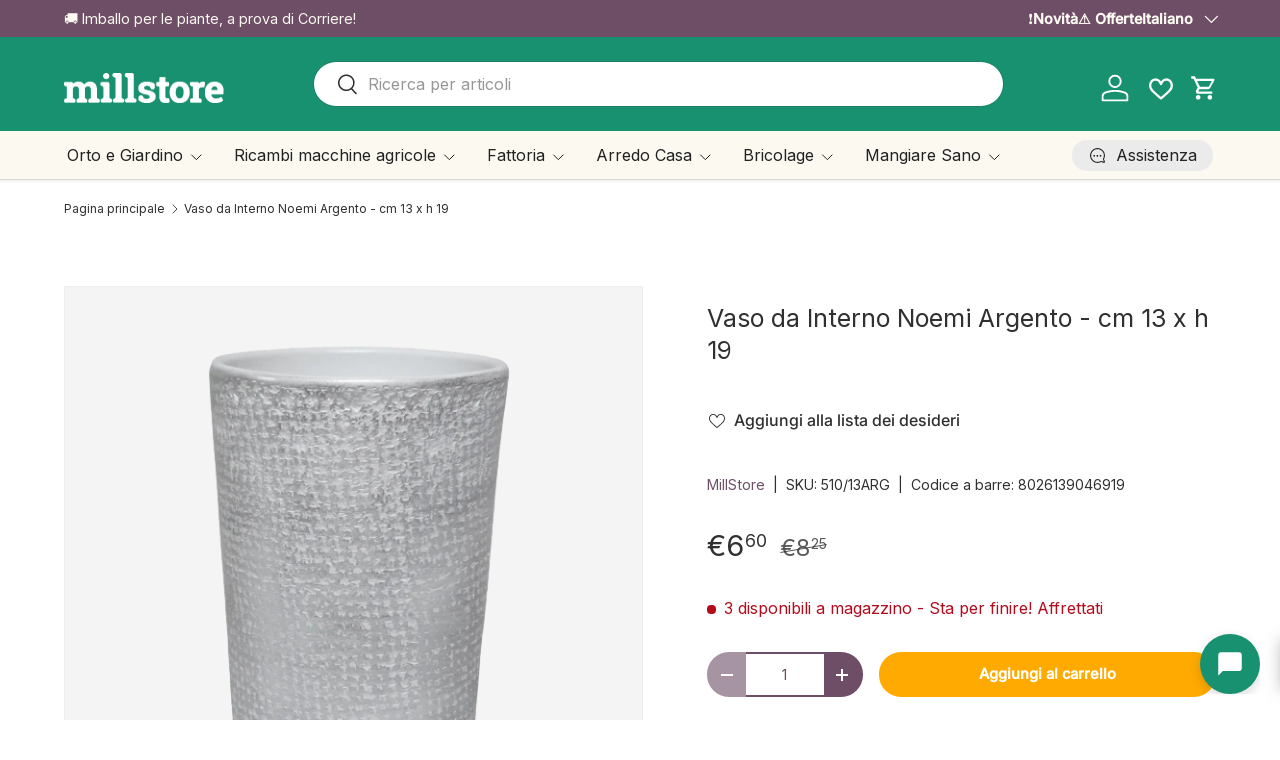

--- FILE ---
content_type: text/html; charset=utf-8
request_url: https://millstore.it/products/vaso-da-interno-noemi-argento-cm-13-x-h-19
body_size: 89452
content:
<!doctype html>
<html class="no-js" lang="it" dir="ltr">
<head><meta charset="utf-8">
<meta name="viewport" content="width=device-width,initial-scale=1">
<title>Vaso da Interno Noemi Argento - cm 13 x h 19 &ndash; Millstore.it</title><link rel="canonical" href="https://millstore.it/products/vaso-da-interno-noemi-argento-cm-13-x-h-19"><link rel="icon" href="//millstore.it/cdn/shop/files/images.png?crop=center&height=48&v=1735470950&width=48" type="image/png">
  <link rel="apple-touch-icon" href="//millstore.it/cdn/shop/files/images.png?crop=center&height=180&v=1735470950&width=180"><meta name="description" content="Vaso da Interno Noemi Argento - cm 13 x h 19 a forma cilindrica dallo stile moderno"><meta property="og:site_name" content="Millstore.it">
<meta property="og:url" content="https://millstore.it/products/vaso-da-interno-noemi-argento-cm-13-x-h-19">
<meta property="og:title" content="Vaso da Interno Noemi Argento - cm 13 x h 19">
<meta property="og:type" content="product">
<meta property="og:description" content="Vaso da Interno Noemi Argento - cm 13 x h 19 a forma cilindrica dallo stile moderno"><meta property="og:image" content="http://millstore.it/cdn/shop/products/vaso-da-interno-noemi-argento-cm-13-x-h-19-millstore-8026139046919-37713783193843.png?crop=center&height=1200&v=1657666802&width=1200">
  <meta property="og:image:secure_url" content="https://millstore.it/cdn/shop/products/vaso-da-interno-noemi-argento-cm-13-x-h-19-millstore-8026139046919-37713783193843.png?crop=center&height=1200&v=1657666802&width=1200">
  <meta property="og:image:width" content="414">
  <meta property="og:image:height" content="602"><meta property="og:price:amount" content="6,60">
  <meta property="og:price:currency" content="EUR"><meta name="twitter:site" content="@#"><meta name="twitter:card" content="summary_large_image">
<meta name="twitter:title" content="Vaso da Interno Noemi Argento - cm 13 x h 19">
<meta name="twitter:description" content="Vaso da Interno Noemi Argento - cm 13 x h 19 a forma cilindrica dallo stile moderno">
<link href="//millstore.it/cdn/shop/t/47/assets/main.css?v=50053969458004402661768061962" rel="stylesheet" type="text/css" media="all" />
<style data-shopify>
@font-face {
  font-family: Inter;
  font-weight: 400;
  font-style: normal;
  font-display: swap;
  src: url("//millstore.it/cdn/fonts/inter/inter_n4.b2a3f24c19b4de56e8871f609e73ca7f6d2e2bb9.woff2") format("woff2"),
       url("//millstore.it/cdn/fonts/inter/inter_n4.af8052d517e0c9ffac7b814872cecc27ae1fa132.woff") format("woff");
}
@font-face {
  font-family: Inter;
  font-weight: 500;
  font-style: normal;
  font-display: swap;
  src: url("//millstore.it/cdn/fonts/inter/inter_n5.d7101d5e168594dd06f56f290dd759fba5431d97.woff2") format("woff2"),
       url("//millstore.it/cdn/fonts/inter/inter_n5.5332a76bbd27da00474c136abb1ca3cbbf259068.woff") format("woff");
}
@font-face {
  font-family: Inter;
  font-weight: 400;
  font-style: italic;
  font-display: swap;
  src: url("//millstore.it/cdn/fonts/inter/inter_i4.feae1981dda792ab80d117249d9c7e0f1017e5b3.woff2") format("woff2"),
       url("//millstore.it/cdn/fonts/inter/inter_i4.62773b7113d5e5f02c71486623cf828884c85c6e.woff") format("woff");
}
@font-face {
  font-family: Inter;
  font-weight: 500;
  font-style: italic;
  font-display: swap;
  src: url("//millstore.it/cdn/fonts/inter/inter_i5.4474f48e6ab2b1e01aa2b6d942dd27fa24f2d99f.woff2") format("woff2"),
       url("//millstore.it/cdn/fonts/inter/inter_i5.493dbd6ee8e49f4ad722ebb68d92f201af2c2f56.woff") format("woff");
}
@font-face {
  font-family: Inter;
  font-weight: 400;
  font-style: normal;
  font-display: swap;
  src: url("//millstore.it/cdn/fonts/inter/inter_n4.b2a3f24c19b4de56e8871f609e73ca7f6d2e2bb9.woff2") format("woff2"),
       url("//millstore.it/cdn/fonts/inter/inter_n4.af8052d517e0c9ffac7b814872cecc27ae1fa132.woff") format("woff");
}
@font-face {
  font-family: Inter;
  font-weight: 400;
  font-style: normal;
  font-display: swap;
  src: url("//millstore.it/cdn/fonts/inter/inter_n4.b2a3f24c19b4de56e8871f609e73ca7f6d2e2bb9.woff2") format("woff2"),
       url("//millstore.it/cdn/fonts/inter/inter_n4.af8052d517e0c9ffac7b814872cecc27ae1fa132.woff") format("woff");
}
:root {
      --bg-color: 255 255 255 / 1.0;
      --bg-color-og: 255 255 255 / 1.0;
      --heading-color: 48 48 48;
      --text-color: 48 48 48;
      --text-color-og: 48 48 48;
      --scrollbar-color: 48 48 48;
      --link-color: 110 78 102;
      --link-color-og: 110 78 102;
      --star-color: 23 145 111;
      --sale-price-color: 255 170 0;--swatch-border-color-default: 214 214 214;
        --swatch-border-color-active: 152 152 152;
        --swatch-card-size: 24px;
        --swatch-variant-picker-size: 28px;--color-scheme-1-bg: 252 249 241 / 1.0;
      --color-scheme-1-grad: ;
      --color-scheme-1-heading: 48 48 48;
      --color-scheme-1-text: 48 48 48;
      --color-scheme-1-btn-bg: 110 78 102;
      --color-scheme-1-btn-text: 255 255 255;
      --color-scheme-1-btn-bg-hover: 141 112 133;--color-scheme-2-bg: 110 78 102 / 1.0;
      --color-scheme-2-grad: ;
      --color-scheme-2-heading: 252 249 241;
      --color-scheme-2-text: 252 249 241;
      --color-scheme-2-btn-bg: 255 255 255;
      --color-scheme-2-btn-text: 110 78 102;
      --color-scheme-2-btn-bg-hover: 240 236 239;--color-scheme-3-bg: 69 19 44 / 1.0;
      --color-scheme-3-grad: ;
      --color-scheme-3-heading: 255 255 255;
      --color-scheme-3-text: 255 255 255;
      --color-scheme-3-btn-bg: 224 44 80;
      --color-scheme-3-btn-text: 255 255 255;
      --color-scheme-3-btn-bg-hover: 231 89 117;

      --drawer-bg-color: 255 255 255 / 1.0;
      --drawer-text-color: 48 48 48;

      --panel-bg-color: 252 249 241 / 1.0;
      --panel-heading-color: 48 48 48;
      --panel-text-color: 48 48 48;

      --in-stock-text-color: 44 126 63;
      --low-stock-text-color: 210 134 26;
      --very-low-stock-text-color: 180 12 28;
      --no-stock-text-color: 119 119 119;
      --no-stock-backordered-text-color: 224 44 80;

      --error-bg-color: 244 216 220;
      --error-text-color: 224 44 80;
      --success-bg-color: 232 246 234;
      --success-text-color: 44 126 63;
      --info-bg-color: 228 237 250;
      --info-text-color: 26 102 210;

      --heading-font-family: Inter, sans-serif;
      --heading-font-style: normal;
      --heading-font-weight: 400;
      --heading-scale-start: 2;
      --heading-letter-spacing: 0.0em;

      --navigation-font-family: Inter, sans-serif;
      --navigation-font-style: normal;
      --navigation-font-weight: 400;
      --navigation-letter-spacing: 0.0em;--heading-text-transform: none;
--subheading-text-transform: none;
      --body-font-family: Inter, sans-serif;
      --body-font-style: normal;
      --body-font-weight: 400;
      --body-font-size: 16;
      --body-font-size-px: 16px;
      --body-letter-spacing: 0.0em;

      --section-gap: 48;
      --heading-gap: calc(8 * var(--space-unit));--grid-column-gap: 20px;
      --product-card-gap: 20px;--btn-bg-color: 255 170 0;
      --btn-bg-hover-color: 255 188 53;
      --btn-text-color: 255 255 255;
      --btn-bg-color-og: 255 170 0;
      --btn-text-color-og: 255 255 255;
      --btn-alt-bg-color: 255 255 255;
      --btn-alt-bg-alpha: 1.0;
      --btn-alt-text-color: 110 78 102;
      --btn-border-width: 2px;
      --btn-padding-y: 12px;
      --btn-text-size: 0.92em;

      
      --btn-border-radius: 26px;
      

      --btn-lg-border-radius: 50%;
      --btn-icon-border-radius: 50%;
      --input-with-btn-inner-radius: var(--btn-border-radius);

      --input-bg-color: 255 255 255 / 1.0;
      --input-text-color: 48 48 48;
      --input-border-width: 2px;
      --input-border-radius: 24px;
      --textarea-border-radius: 12px;
      --input-border-radius: 26px;
      --input-bg-color-diff-3: #f7f7f7;
      --input-bg-color-diff-6: #f0f0f0;

      --modal-border-radius: 8px;
      --modal-overlay-color: 0 0 0;
      --modal-overlay-opacity: 0.4;
      --drawer-border-radius: 8px;
      --overlay-border-radius: 8px;--custom-label-bg-color: 13 44 84;
      --custom-label-text-color: 255 255 255;--sale-label-bg-color: 224 44 80;
      --sale-label-text-color: 255 255 255;--sold-out-label-bg-color: 48 48 48;
      --sold-out-label-text-color: 255 255 255;--new-label-bg-color: 23 145 111;
      --new-label-text-color: 255 255 255;--preorder-label-bg-color: 0 166 237;
      --preorder-label-text-color: 255 255 255;

      --page-width: 1650px;
      --gutter-sm: 20px;
      --gutter-md: 48px;
      --gutter-lg: 64px;

      --payment-terms-bg-color: #ffffff;

      --coll-card-bg-color: #fcf9f1;
      --coll-card-border-color: #fcf9f1;

      --card-bg-color: 255 255 255;
      --card-text-color: 48 48 48;
      --card-border-color: #dadada;

      --reading-width: 48em;
        --cart-savings-color: 23 145 111
      
    }@media (max-width: 769px) {
      :root {
        --reading-width: 36em;
      }
    }
  </style><link rel="stylesheet" href="//millstore.it/cdn/shop/t/47/assets/main.css?v=50053969458004402661768061962">

  <script src="//millstore.it/cdn/shop/t/47/assets/main.js?v=143274360285165072801767109740" defer="defer"></script><link rel="preload" href="//millstore.it/cdn/fonts/inter/inter_n4.b2a3f24c19b4de56e8871f609e73ca7f6d2e2bb9.woff2" as="font" type="font/woff2" crossorigin fetchpriority="high"><link rel="preload" href="//millstore.it/cdn/fonts/inter/inter_n4.b2a3f24c19b4de56e8871f609e73ca7f6d2e2bb9.woff2" as="font" type="font/woff2" crossorigin fetchpriority="high"><script>window.performance && window.performance.mark && window.performance.mark('shopify.content_for_header.start');</script><meta name="facebook-domain-verification" content="vcq5g1jzuyastoz2nwx1e22mwsdmdn">
<meta id="shopify-digital-wallet" name="shopify-digital-wallet" content="/61521592563/digital_wallets/dialog">
<meta name="shopify-checkout-api-token" content="c2f11468c57aacf8d9754137c128933d">
<meta id="in-context-paypal-metadata" data-shop-id="61521592563" data-venmo-supported="false" data-environment="production" data-locale="it_IT" data-paypal-v4="true" data-currency="EUR">
<link rel="alternate" hreflang="x-default" href="https://millstore.it/products/vaso-da-interno-noemi-argento-cm-13-x-h-19">
<link rel="alternate" hreflang="it" href="https://millstore.it/products/vaso-da-interno-noemi-argento-cm-13-x-h-19">
<link rel="alternate" hreflang="en" href="https://millstore.it/en/products/vaso-da-interno-noemi-argento-cm-13-x-h-19">
<link rel="alternate" hreflang="fr" href="https://millstore.it/fr/products/vaso-da-interno-noemi-argento-cm-13-x-h-19">
<link rel="alternate" type="application/json+oembed" href="https://millstore.it/products/vaso-da-interno-noemi-argento-cm-13-x-h-19.oembed">
<script async="async" src="/checkouts/internal/preloads.js?locale=it-IT"></script>
<link rel="preconnect" href="https://shop.app" crossorigin="anonymous">
<script async="async" src="https://shop.app/checkouts/internal/preloads.js?locale=it-IT&shop_id=61521592563" crossorigin="anonymous"></script>
<script id="apple-pay-shop-capabilities" type="application/json">{"shopId":61521592563,"countryCode":"IT","currencyCode":"EUR","merchantCapabilities":["supports3DS"],"merchantId":"gid:\/\/shopify\/Shop\/61521592563","merchantName":"Millstore.it","requiredBillingContactFields":["postalAddress","email","phone"],"requiredShippingContactFields":["postalAddress","email","phone"],"shippingType":"shipping","supportedNetworks":["visa","maestro","masterCard","amex"],"total":{"type":"pending","label":"Millstore.it","amount":"1.00"},"shopifyPaymentsEnabled":true,"supportsSubscriptions":true}</script>
<script id="shopify-features" type="application/json">{"accessToken":"c2f11468c57aacf8d9754137c128933d","betas":["rich-media-storefront-analytics"],"domain":"millstore.it","predictiveSearch":true,"shopId":61521592563,"locale":"it"}</script>
<script>var Shopify = Shopify || {};
Shopify.shop = "millstore-it.myshopify.com";
Shopify.locale = "it";
Shopify.currency = {"active":"EUR","rate":"1.0"};
Shopify.country = "IT";
Shopify.theme = {"name":"millstore-theme-shopify-canopy\/main","id":193166049629,"schema_name":"Canopy","schema_version":"7.1.0","theme_store_id":null,"role":"main"};
Shopify.theme.handle = "null";
Shopify.theme.style = {"id":null,"handle":null};
Shopify.cdnHost = "millstore.it/cdn";
Shopify.routes = Shopify.routes || {};
Shopify.routes.root = "/";</script>
<script type="module">!function(o){(o.Shopify=o.Shopify||{}).modules=!0}(window);</script>
<script>!function(o){function n(){var o=[];function n(){o.push(Array.prototype.slice.apply(arguments))}return n.q=o,n}var t=o.Shopify=o.Shopify||{};t.loadFeatures=n(),t.autoloadFeatures=n()}(window);</script>
<script>
  window.ShopifyPay = window.ShopifyPay || {};
  window.ShopifyPay.apiHost = "shop.app\/pay";
  window.ShopifyPay.redirectState = null;
</script>
<script id="shop-js-analytics" type="application/json">{"pageType":"product"}</script>
<script defer="defer" async type="module" src="//millstore.it/cdn/shopifycloud/shop-js/modules/v2/client.init-shop-cart-sync_B0kkjBRt.it.esm.js"></script>
<script defer="defer" async type="module" src="//millstore.it/cdn/shopifycloud/shop-js/modules/v2/chunk.common_AgTufRUD.esm.js"></script>
<script type="module">
  await import("//millstore.it/cdn/shopifycloud/shop-js/modules/v2/client.init-shop-cart-sync_B0kkjBRt.it.esm.js");
await import("//millstore.it/cdn/shopifycloud/shop-js/modules/v2/chunk.common_AgTufRUD.esm.js");

  window.Shopify.SignInWithShop?.initShopCartSync?.({"fedCMEnabled":true,"windoidEnabled":true});

</script>
<script>
  window.Shopify = window.Shopify || {};
  if (!window.Shopify.featureAssets) window.Shopify.featureAssets = {};
  window.Shopify.featureAssets['shop-js'] = {"shop-cart-sync":["modules/v2/client.shop-cart-sync_XOjUULQV.it.esm.js","modules/v2/chunk.common_AgTufRUD.esm.js"],"init-fed-cm":["modules/v2/client.init-fed-cm_CFGyCp6W.it.esm.js","modules/v2/chunk.common_AgTufRUD.esm.js"],"shop-button":["modules/v2/client.shop-button_D8PBjgvE.it.esm.js","modules/v2/chunk.common_AgTufRUD.esm.js"],"shop-cash-offers":["modules/v2/client.shop-cash-offers_UU-Uz0VT.it.esm.js","modules/v2/chunk.common_AgTufRUD.esm.js","modules/v2/chunk.modal_B6cKP347.esm.js"],"init-windoid":["modules/v2/client.init-windoid_DoFDvLIZ.it.esm.js","modules/v2/chunk.common_AgTufRUD.esm.js"],"shop-toast-manager":["modules/v2/client.shop-toast-manager_B4ykeoIZ.it.esm.js","modules/v2/chunk.common_AgTufRUD.esm.js"],"init-shop-email-lookup-coordinator":["modules/v2/client.init-shop-email-lookup-coordinator_CSPRSD92.it.esm.js","modules/v2/chunk.common_AgTufRUD.esm.js"],"init-shop-cart-sync":["modules/v2/client.init-shop-cart-sync_B0kkjBRt.it.esm.js","modules/v2/chunk.common_AgTufRUD.esm.js"],"avatar":["modules/v2/client.avatar_BTnouDA3.it.esm.js"],"pay-button":["modules/v2/client.pay-button_CPiJlQ5G.it.esm.js","modules/v2/chunk.common_AgTufRUD.esm.js"],"init-customer-accounts":["modules/v2/client.init-customer-accounts_C_Urp9Ri.it.esm.js","modules/v2/client.shop-login-button_BPreIq_c.it.esm.js","modules/v2/chunk.common_AgTufRUD.esm.js","modules/v2/chunk.modal_B6cKP347.esm.js"],"init-shop-for-new-customer-accounts":["modules/v2/client.init-shop-for-new-customer-accounts_Yq_StG--.it.esm.js","modules/v2/client.shop-login-button_BPreIq_c.it.esm.js","modules/v2/chunk.common_AgTufRUD.esm.js","modules/v2/chunk.modal_B6cKP347.esm.js"],"shop-login-button":["modules/v2/client.shop-login-button_BPreIq_c.it.esm.js","modules/v2/chunk.common_AgTufRUD.esm.js","modules/v2/chunk.modal_B6cKP347.esm.js"],"init-customer-accounts-sign-up":["modules/v2/client.init-customer-accounts-sign-up_DwpZPwLB.it.esm.js","modules/v2/client.shop-login-button_BPreIq_c.it.esm.js","modules/v2/chunk.common_AgTufRUD.esm.js","modules/v2/chunk.modal_B6cKP347.esm.js"],"shop-follow-button":["modules/v2/client.shop-follow-button_DF4PngeR.it.esm.js","modules/v2/chunk.common_AgTufRUD.esm.js","modules/v2/chunk.modal_B6cKP347.esm.js"],"checkout-modal":["modules/v2/client.checkout-modal_oq8wp8Y_.it.esm.js","modules/v2/chunk.common_AgTufRUD.esm.js","modules/v2/chunk.modal_B6cKP347.esm.js"],"lead-capture":["modules/v2/client.lead-capture_gcFup1jy.it.esm.js","modules/v2/chunk.common_AgTufRUD.esm.js","modules/v2/chunk.modal_B6cKP347.esm.js"],"shop-login":["modules/v2/client.shop-login_DiId8eKP.it.esm.js","modules/v2/chunk.common_AgTufRUD.esm.js","modules/v2/chunk.modal_B6cKP347.esm.js"],"payment-terms":["modules/v2/client.payment-terms_DTfZn2x7.it.esm.js","modules/v2/chunk.common_AgTufRUD.esm.js","modules/v2/chunk.modal_B6cKP347.esm.js"]};
</script>
<script>(function() {
  var isLoaded = false;
  function asyncLoad() {
    if (isLoaded) return;
    isLoaded = true;
    var urls = ["https:\/\/api.fastbundle.co\/scripts\/src.js?shop=millstore-it.myshopify.com","https:\/\/api.fastbundle.co\/scripts\/script_tag.js?shop=millstore-it.myshopify.com","https:\/\/s3.eu-west-1.amazonaws.com\/production-klarna-il-shopify-osm\/0b7fe7c4a98ef8166eeafee767bc667686567a25\/millstore-it.myshopify.com-1767109789244.js?shop=millstore-it.myshopify.com"];
    for (var i = 0; i < urls.length; i++) {
      var s = document.createElement('script');
      s.type = 'text/javascript';
      s.async = true;
      s.src = urls[i];
      var x = document.getElementsByTagName('script')[0];
      x.parentNode.insertBefore(s, x);
    }
  };
  if(window.attachEvent) {
    window.attachEvent('onload', asyncLoad);
  } else {
    window.addEventListener('load', asyncLoad, false);
  }
})();</script>
<script id="__st">var __st={"a":61521592563,"offset":3600,"reqid":"522831a8-2789-4bc9-88cb-c4521f39ace0-1768731870","pageurl":"millstore.it\/products\/vaso-da-interno-noemi-argento-cm-13-x-h-19","u":"c2335af2c7eb","p":"product","rtyp":"product","rid":7508710457587};</script>
<script>window.ShopifyPaypalV4VisibilityTracking = true;</script>
<script id="captcha-bootstrap">!function(){'use strict';const t='contact',e='account',n='new_comment',o=[[t,t],['blogs',n],['comments',n],[t,'customer']],c=[[e,'customer_login'],[e,'guest_login'],[e,'recover_customer_password'],[e,'create_customer']],r=t=>t.map((([t,e])=>`form[action*='/${t}']:not([data-nocaptcha='true']) input[name='form_type'][value='${e}']`)).join(','),a=t=>()=>t?[...document.querySelectorAll(t)].map((t=>t.form)):[];function s(){const t=[...o],e=r(t);return a(e)}const i='password',u='form_key',d=['recaptcha-v3-token','g-recaptcha-response','h-captcha-response',i],f=()=>{try{return window.sessionStorage}catch{return}},m='__shopify_v',_=t=>t.elements[u];function p(t,e,n=!1){try{const o=window.sessionStorage,c=JSON.parse(o.getItem(e)),{data:r}=function(t){const{data:e,action:n}=t;return t[m]||n?{data:e,action:n}:{data:t,action:n}}(c);for(const[e,n]of Object.entries(r))t.elements[e]&&(t.elements[e].value=n);n&&o.removeItem(e)}catch(o){console.error('form repopulation failed',{error:o})}}const l='form_type',E='cptcha';function T(t){t.dataset[E]=!0}const w=window,h=w.document,L='Shopify',v='ce_forms',y='captcha';let A=!1;((t,e)=>{const n=(g='f06e6c50-85a8-45c8-87d0-21a2b65856fe',I='https://cdn.shopify.com/shopifycloud/storefront-forms-hcaptcha/ce_storefront_forms_captcha_hcaptcha.v1.5.2.iife.js',D={infoText:'Protetto da hCaptcha',privacyText:'Privacy',termsText:'Termini'},(t,e,n)=>{const o=w[L][v],c=o.bindForm;if(c)return c(t,g,e,D).then(n);var r;o.q.push([[t,g,e,D],n]),r=I,A||(h.body.append(Object.assign(h.createElement('script'),{id:'captcha-provider',async:!0,src:r})),A=!0)});var g,I,D;w[L]=w[L]||{},w[L][v]=w[L][v]||{},w[L][v].q=[],w[L][y]=w[L][y]||{},w[L][y].protect=function(t,e){n(t,void 0,e),T(t)},Object.freeze(w[L][y]),function(t,e,n,w,h,L){const[v,y,A,g]=function(t,e,n){const i=e?o:[],u=t?c:[],d=[...i,...u],f=r(d),m=r(i),_=r(d.filter((([t,e])=>n.includes(e))));return[a(f),a(m),a(_),s()]}(w,h,L),I=t=>{const e=t.target;return e instanceof HTMLFormElement?e:e&&e.form},D=t=>v().includes(t);t.addEventListener('submit',(t=>{const e=I(t);if(!e)return;const n=D(e)&&!e.dataset.hcaptchaBound&&!e.dataset.recaptchaBound,o=_(e),c=g().includes(e)&&(!o||!o.value);(n||c)&&t.preventDefault(),c&&!n&&(function(t){try{if(!f())return;!function(t){const e=f();if(!e)return;const n=_(t);if(!n)return;const o=n.value;o&&e.removeItem(o)}(t);const e=Array.from(Array(32),(()=>Math.random().toString(36)[2])).join('');!function(t,e){_(t)||t.append(Object.assign(document.createElement('input'),{type:'hidden',name:u})),t.elements[u].value=e}(t,e),function(t,e){const n=f();if(!n)return;const o=[...t.querySelectorAll(`input[type='${i}']`)].map((({name:t})=>t)),c=[...d,...o],r={};for(const[a,s]of new FormData(t).entries())c.includes(a)||(r[a]=s);n.setItem(e,JSON.stringify({[m]:1,action:t.action,data:r}))}(t,e)}catch(e){console.error('failed to persist form',e)}}(e),e.submit())}));const S=(t,e)=>{t&&!t.dataset[E]&&(n(t,e.some((e=>e===t))),T(t))};for(const o of['focusin','change'])t.addEventListener(o,(t=>{const e=I(t);D(e)&&S(e,y())}));const B=e.get('form_key'),M=e.get(l),P=B&&M;t.addEventListener('DOMContentLoaded',(()=>{const t=y();if(P)for(const e of t)e.elements[l].value===M&&p(e,B);[...new Set([...A(),...v().filter((t=>'true'===t.dataset.shopifyCaptcha))])].forEach((e=>S(e,t)))}))}(h,new URLSearchParams(w.location.search),n,t,e,['guest_login'])})(!0,!0)}();</script>
<script integrity="sha256-4kQ18oKyAcykRKYeNunJcIwy7WH5gtpwJnB7kiuLZ1E=" data-source-attribution="shopify.loadfeatures" defer="defer" src="//millstore.it/cdn/shopifycloud/storefront/assets/storefront/load_feature-a0a9edcb.js" crossorigin="anonymous"></script>
<script crossorigin="anonymous" defer="defer" src="//millstore.it/cdn/shopifycloud/storefront/assets/shopify_pay/storefront-65b4c6d7.js?v=20250812"></script>
<script data-source-attribution="shopify.dynamic_checkout.dynamic.init">var Shopify=Shopify||{};Shopify.PaymentButton=Shopify.PaymentButton||{isStorefrontPortableWallets:!0,init:function(){window.Shopify.PaymentButton.init=function(){};var t=document.createElement("script");t.src="https://millstore.it/cdn/shopifycloud/portable-wallets/latest/portable-wallets.it.js",t.type="module",document.head.appendChild(t)}};
</script>
<script data-source-attribution="shopify.dynamic_checkout.buyer_consent">
  function portableWalletsHideBuyerConsent(e){var t=document.getElementById("shopify-buyer-consent"),n=document.getElementById("shopify-subscription-policy-button");t&&n&&(t.classList.add("hidden"),t.setAttribute("aria-hidden","true"),n.removeEventListener("click",e))}function portableWalletsShowBuyerConsent(e){var t=document.getElementById("shopify-buyer-consent"),n=document.getElementById("shopify-subscription-policy-button");t&&n&&(t.classList.remove("hidden"),t.removeAttribute("aria-hidden"),n.addEventListener("click",e))}window.Shopify?.PaymentButton&&(window.Shopify.PaymentButton.hideBuyerConsent=portableWalletsHideBuyerConsent,window.Shopify.PaymentButton.showBuyerConsent=portableWalletsShowBuyerConsent);
</script>
<script data-source-attribution="shopify.dynamic_checkout.cart.bootstrap">document.addEventListener("DOMContentLoaded",(function(){function t(){return document.querySelector("shopify-accelerated-checkout-cart, shopify-accelerated-checkout")}if(t())Shopify.PaymentButton.init();else{new MutationObserver((function(e,n){t()&&(Shopify.PaymentButton.init(),n.disconnect())})).observe(document.body,{childList:!0,subtree:!0})}}));
</script>
<script id='scb4127' type='text/javascript' async='' src='https://millstore.it/cdn/shopifycloud/privacy-banner/storefront-banner.js'></script><link id="shopify-accelerated-checkout-styles" rel="stylesheet" media="screen" href="https://millstore.it/cdn/shopifycloud/portable-wallets/latest/accelerated-checkout-backwards-compat.css" crossorigin="anonymous">
<style id="shopify-accelerated-checkout-cart">
        #shopify-buyer-consent {
  margin-top: 1em;
  display: inline-block;
  width: 100%;
}

#shopify-buyer-consent.hidden {
  display: none;
}

#shopify-subscription-policy-button {
  background: none;
  border: none;
  padding: 0;
  text-decoration: underline;
  font-size: inherit;
  cursor: pointer;
}

#shopify-subscription-policy-button::before {
  box-shadow: none;
}

      </style>
<script id="sections-script" data-sections="header,footer" defer="defer" src="//millstore.it/cdn/shop/t/47/compiled_assets/scripts.js?v=171133"></script>
<script>window.performance && window.performance.mark && window.performance.mark('shopify.content_for_header.end');</script>
<script>document.documentElement.className = document.documentElement.className.replace('no-js', 'js');</script><!-- CC Custom Head Start --><meta name="google-site-verification" content="FJjjzvc4ivpahivQ98ixXIlCCC1pZTR_JZQpa1gqtWM"><!-- CC Custom Head End --><script type="text/javascript">if(typeof window.hulkappsWishlist === 'undefined') {
        window.hulkappsWishlist = {};
        }
        window.hulkappsWishlist.baseURL = '/apps/advanced-wishlist/api';
        window.hulkappsWishlist.hasAppBlockSupport = '1';
        </script>
<!-- BEGIN app block: shopify://apps/klaviyo-email-marketing-sms/blocks/klaviyo-onsite-embed/2632fe16-c075-4321-a88b-50b567f42507 -->












  <script async src="https://static.klaviyo.com/onsite/js/XEKUJr/klaviyo.js?company_id=XEKUJr"></script>
  <script>!function(){if(!window.klaviyo){window._klOnsite=window._klOnsite||[];try{window.klaviyo=new Proxy({},{get:function(n,i){return"push"===i?function(){var n;(n=window._klOnsite).push.apply(n,arguments)}:function(){for(var n=arguments.length,o=new Array(n),w=0;w<n;w++)o[w]=arguments[w];var t="function"==typeof o[o.length-1]?o.pop():void 0,e=new Promise((function(n){window._klOnsite.push([i].concat(o,[function(i){t&&t(i),n(i)}]))}));return e}}})}catch(n){window.klaviyo=window.klaviyo||[],window.klaviyo.push=function(){var n;(n=window._klOnsite).push.apply(n,arguments)}}}}();</script>

  
    <script id="viewed_product">
      if (item == null) {
        var _learnq = _learnq || [];

        var MetafieldReviews = null
        var MetafieldYotpoRating = null
        var MetafieldYotpoCount = null
        var MetafieldLooxRating = null
        var MetafieldLooxCount = null
        var okendoProduct = null
        var okendoProductReviewCount = null
        var okendoProductReviewAverageValue = null
        try {
          // The following fields are used for Customer Hub recently viewed in order to add reviews.
          // This information is not part of __kla_viewed. Instead, it is part of __kla_viewed_reviewed_items
          MetafieldReviews = {};
          MetafieldYotpoRating = null
          MetafieldYotpoCount = null
          MetafieldLooxRating = null
          MetafieldLooxCount = null

          okendoProduct = null
          // If the okendo metafield is not legacy, it will error, which then requires the new json formatted data
          if (okendoProduct && 'error' in okendoProduct) {
            okendoProduct = null
          }
          okendoProductReviewCount = okendoProduct ? okendoProduct.reviewCount : null
          okendoProductReviewAverageValue = okendoProduct ? okendoProduct.reviewAverageValue : null
        } catch (error) {
          console.error('Error in Klaviyo onsite reviews tracking:', error);
        }

        var item = {
          Name: "Vaso da Interno Noemi Argento - cm 13 x h 19",
          ProductID: 7508710457587,
          Categories: ["Arredamento Orto e Giardino","Le Nostre Offerte Migliori","MillStore","Orto e Giardino","Ultime Novità Orto e Giardino - Cura e Manutenzione","Vasi","Vasi, Fioriere e Sottovasi"],
          ImageURL: "https://millstore.it/cdn/shop/products/vaso-da-interno-noemi-argento-cm-13-x-h-19-millstore-8026139046919-37713783193843_grande.png?v=1657666802",
          URL: "https://millstore.it/products/vaso-da-interno-noemi-argento-cm-13-x-h-19",
          Brand: "MillStore",
          Price: "€6,60",
          Value: "6,60",
          CompareAtPrice: "€8,25"
        };
        _learnq.push(['track', 'Viewed Product', item]);
        _learnq.push(['trackViewedItem', {
          Title: item.Name,
          ItemId: item.ProductID,
          Categories: item.Categories,
          ImageUrl: item.ImageURL,
          Url: item.URL,
          Metadata: {
            Brand: item.Brand,
            Price: item.Price,
            Value: item.Value,
            CompareAtPrice: item.CompareAtPrice
          },
          metafields:{
            reviews: MetafieldReviews,
            yotpo:{
              rating: MetafieldYotpoRating,
              count: MetafieldYotpoCount,
            },
            loox:{
              rating: MetafieldLooxRating,
              count: MetafieldLooxCount,
            },
            okendo: {
              rating: okendoProductReviewAverageValue,
              count: okendoProductReviewCount,
            }
          }
        }]);
      }
    </script>
  




  <script>
    window.klaviyoReviewsProductDesignMode = false
  </script>



  <!-- BEGIN app snippet: customer-hub-data --><script>
  if (!window.customerHub) {
    window.customerHub = {};
  }
  window.customerHub.storefrontRoutes = {
    login: "https://millstore.it/customer_authentication/redirect?locale=it&region_country=IT?return_url=%2F%23k-hub",
    register: "https://account.millstore.it?locale=it?return_url=%2F%23k-hub",
    logout: "/account/logout",
    profile: "/account",
    addresses: "/account/addresses",
  };
  
  window.customerHub.userId = null;
  
  window.customerHub.storeDomain = "millstore-it.myshopify.com";

  
    window.customerHub.activeProduct = {
      name: "Vaso da Interno Noemi Argento - cm 13 x h 19",
      category: null,
      imageUrl: "https://millstore.it/cdn/shop/products/vaso-da-interno-noemi-argento-cm-13-x-h-19-millstore-8026139046919-37713783193843_grande.png?v=1657666802",
      id: "7508710457587",
      link: "https://millstore.it/products/vaso-da-interno-noemi-argento-cm-13-x-h-19",
      variants: [
        
          {
            id: "42267038122227",
            
            imageUrl: null,
            
            price: "660",
            currency: "EUR",
            availableForSale: true,
            title: "Default Title",
          },
        
      ],
    };
    window.customerHub.activeProduct.variants.forEach((variant) => {
        
        variant.price = `${variant.price.slice(0, -2)}.${variant.price.slice(-2)}`;
    });
  

  
    window.customerHub.storeLocale = {
        currentLanguage: 'it',
        currentCountry: 'IT',
        availableLanguages: [
          
            {
              iso_code: 'it',
              endonym_name: 'Italiano'
            },
          
            {
              iso_code: 'en',
              endonym_name: 'English'
            },
          
            {
              iso_code: 'fr',
              endonym_name: 'français'
            }
          
        ],
        availableCountries: [
          
            {
              iso_code: 'AT',
              name: 'Austria',
              currency_code: 'EUR'
            },
          
            {
              iso_code: 'BE',
              name: 'Belgio',
              currency_code: 'EUR'
            },
          
            {
              iso_code: 'BG',
              name: 'Bulgaria',
              currency_code: 'EUR'
            },
          
            {
              iso_code: 'CZ',
              name: 'Cechia',
              currency_code: 'CZK'
            },
          
            {
              iso_code: 'CY',
              name: 'Cipro',
              currency_code: 'EUR'
            },
          
            {
              iso_code: 'HR',
              name: 'Croazia',
              currency_code: 'EUR'
            },
          
            {
              iso_code: 'DK',
              name: 'Danimarca',
              currency_code: 'DKK'
            },
          
            {
              iso_code: 'EE',
              name: 'Estonia',
              currency_code: 'EUR'
            },
          
            {
              iso_code: 'FI',
              name: 'Finlandia',
              currency_code: 'EUR'
            },
          
            {
              iso_code: 'FR',
              name: 'Francia',
              currency_code: 'EUR'
            },
          
            {
              iso_code: 'DE',
              name: 'Germania',
              currency_code: 'EUR'
            },
          
            {
              iso_code: 'GR',
              name: 'Grecia',
              currency_code: 'EUR'
            },
          
            {
              iso_code: 'IE',
              name: 'Irlanda',
              currency_code: 'EUR'
            },
          
            {
              iso_code: 'IT',
              name: 'Italia',
              currency_code: 'EUR'
            },
          
            {
              iso_code: 'LV',
              name: 'Lettonia',
              currency_code: 'EUR'
            },
          
            {
              iso_code: 'LT',
              name: 'Lituania',
              currency_code: 'EUR'
            },
          
            {
              iso_code: 'LU',
              name: 'Lussemburgo',
              currency_code: 'EUR'
            },
          
            {
              iso_code: 'MT',
              name: 'Malta',
              currency_code: 'EUR'
            },
          
            {
              iso_code: 'NL',
              name: 'Paesi Bassi',
              currency_code: 'EUR'
            },
          
            {
              iso_code: 'PL',
              name: 'Polonia',
              currency_code: 'PLN'
            },
          
            {
              iso_code: 'PT',
              name: 'Portogallo',
              currency_code: 'EUR'
            },
          
            {
              iso_code: 'RO',
              name: 'Romania',
              currency_code: 'RON'
            },
          
            {
              iso_code: 'SK',
              name: 'Slovacchia',
              currency_code: 'EUR'
            },
          
            {
              iso_code: 'SI',
              name: 'Slovenia',
              currency_code: 'EUR'
            },
          
            {
              iso_code: 'ES',
              name: 'Spagna',
              currency_code: 'EUR'
            },
          
            {
              iso_code: 'SE',
              name: 'Svezia',
              currency_code: 'SEK'
            },
          
            {
              iso_code: 'HU',
              name: 'Ungheria',
              currency_code: 'HUF'
            }
          
        ]
    };
  
</script>
<!-- END app snippet -->





<!-- END app block --><!-- BEGIN app block: shopify://apps/fbp-fast-bundle/blocks/fast_bundle/9e87fbe2-9041-4c23-acf5-322413994cef -->
  <!-- BEGIN app snippet: fast_bundle -->




<script>
    if (Math.random() < 0.05) {
      window.FastBundleRenderTimestamp = Date.now();
    }
    const newBaseUrl = 'https://sdk.fastbundle.co'
    const apiURL = 'https://api.fastbundle.co'
    const rbrAppUrl = `${newBaseUrl}/{version}/main.min.js`
    const rbrVendorUrl = `${newBaseUrl}/{version}/vendor.js`
    const rbrCartUrl = `${apiURL}/scripts/cart.js`
    const rbrStyleUrl = `${newBaseUrl}/{version}/main.min.css`

    const legacyRbrAppUrl = `${apiURL}/react-src/static/js/main.min.js`
    const legacyRbrStyleUrl = `${apiURL}/react-src/static/css/main.min.css`

    const previousScriptLoaded = Boolean(document.querySelectorAll(`script[src*="${newBaseUrl}"]`).length)
    const previousLegacyScriptLoaded = Boolean(document.querySelectorAll(`script[src*="${legacyRbrAppUrl}"]`).length)

    if (!(previousScriptLoaded || previousLegacyScriptLoaded)) {
        const FastBundleConf = {"enable_bap_modal":false,"frontend_version":"1.22.01","storefront_record_submitted":false,"use_shopify_prices":false,"currencies":[{"id":1503731598,"code":"EUR","conversion_fee":1.0,"roundup_number":0.95,"rounding_enabled":true}],"is_active":true,"override_product_page_forms":true,"allow_funnel":true,"translations":[],"pid":"","bap_ids":[],"active_bundles_count":1,"use_color_swatch":false,"use_shop_price":false,"dropdown_color_swatch":true,"option_config":null,"enable_subscriptions":false,"has_fbt_bundle":false,"use_shopify_function_discount":true,"use_bundle_builder_modal":true,"use_cart_hidden_attributes":true,"bap_override_fetch":true,"invalid_bap_override_fetch":true,"volume_discount_add_on_override_fetch":true,"pmm_new_design":true,"merged_mix_and_match":false,"change_vd_product_picture":false,"buy_it_now":true,"rgn":756834,"baps":{},"has_multilingual_permission":true,"use_vd_templating":true,"use_payload_variant_id_in_fetch_override":false,"use_compare_at_price":false,"storefront_access_token":"b3a4e1b9221320e83817faf3ebb1cf2c","serverless_vd_display":false,"serverless_vd_discount":false,"products_with_add_on":{},"collections_with_add_on":{},"has_required_plan":true,"bundleBox":{"id":67626,"bundle_page_enabled":true,"bundle_page_style":null,"currency":"EUR","currency_format":"€%s","percentage_format":"%s%","show_sold_out":true,"track_inventory":true,"shop_page_external_script":"","page_external_script":"","shop_page_style":null,"shop_page_title":null,"shop_page_description":null,"app_version":"v2","show_logo":false,"show_info":false,"money_format":"amount_with_comma_separator","tax_factor":1.0,"primary_locale":"it","discount_code_prefix":"BUNDLE","is_active":true,"created":"2024-06-21T15:08:14.893732Z","updated":"2024-06-21T16:00:14.324233Z","title":"Don't miss this offer","style":null,"inject_selector":null,"mix_inject_selector":null,"fbt_inject_selector":null,"volume_inject_selector":null,"volume_variant_selector":null,"button_title":"Buy this bundle","bogo_button_title":"Buy {quantity} items","price_description":"Add bundle to cart | Save {discount}","version":"v2.3","bogo_version":"v1","nth_child":1,"redirect_to_cart":true,"column_numbers":3,"color":null,"btn_font_color":"white","add_to_cart_selector":null,"cart_info_version":"v2","button_position":"bottom","bundle_page_shape":"row","add_bundle_action":"cart-page","requested_bundle_action":null,"request_action_text":null,"cart_drawer_function":"","cart_drawer_function_svelte":"","theme_template":"light","external_script":"","pre_add_script":"","shop_external_script":"","shop_style":"","bap_inject_selector":"","bap_none_selector":"","bap_form_script":"","bap_button_selector":"","bap_style_object":{"fbt":{"box":{"error":{"fill":"#D72C0D","color":"#D72C0D","fontSize":14,"fontFamily":"Raleway","borderColor":"#E0B5B2","borderRadius":8,"backgroundColor":"#FFF4FA"},"title":{"color":"#191919","fontSize":22,"fontFamily":"Raleway","fontWeight":600},"selected":{"borderColor":"#FE7701","borderWidth":1,"borderRadius":12,"separator_line_style":{"backgroundColor":"rgba(254, 119, 1, 0.2)"}},"poweredBy":{"color":"#191919","fontSize":14,"fontFamily":"Raleway","fontWeight":400},"fastBundle":{"color":"#FE7701","fontSize":14,"fontFamily":"Raleway","fontWeight":400},"description":{"color":"#191919","fontSize":18,"fontFamily":"Raleway","fontWeight":500},"notSelected":{"borderColor":"rgba(203, 203, 203, 0.4)","borderWidth":1,"borderRadius":12,"separator_line_style":{"backgroundColor":"rgba(203, 203, 203, 0.2)"}},"sellingPlan":{"color":"#FE7701","fontSize":18,"fontFamily":"Raleway","fontWeight":400,"borderColor":"#FE7701","borderRadius":8,"backgroundColor":"transparent"}},"button":{"button_position":{"position":"bottom"}},"innerBox":{"border":{"borderColor":"rgba(203, 203, 203, 0.4)","borderRadius":8},"background":{"backgroundColor":"transparent"}},"product_detail":{"price_style":{"color":"#191919","fontSize":16,"fontFamily":"Raleway"},"title_style":{"color":"#191919","fontSize":16,"fontFamily":"Raleway"},"image_border":{"borderColor":"rgba(203, 203, 203, 0.4)","borderRadius":6},"checkbox_style":{"checked_color":"#FE7701"},"subtitle_style":{"color":"#191919","fontSize":14,"fontFamily":"Raleway"},"separator_line_style":{"backgroundColor":"rgba(203, 203, 203, 0.2)"},"variant_selector_style":{"color":"#000000","borderColor":"#EBEBEB","borderRadius":6,"backgroundColor":"#fafafa"}},"discount_options":{"applied":{"color":"#13A165","backgroundColor":"#E0FAEF"},"unApplied":{"color":"#5E5E5E","backgroundColor":"#F1F1F1"}},"title_and_description":{"description_style":{"color":"rgba(25, 25, 25, 0.7)","fontSize":16,"fontFamily":"Raleway","fontWeight":400}}},"bogo":{"box":{"error":{"fill":"#D72C0D","color":"#D72C0D","fontSize":14,"fontFamily":"Raleway","borderColor":"#E0B5B2","borderRadius":8,"backgroundColor":"#FFF4FA"},"title":{"color":"#191919","fontSize":22,"fontFamily":"Raleway","fontWeight":600},"selected":{"borderColor":"#FE7701","borderWidth":1,"borderRadius":12,"separator_line_style":{"backgroundColor":"rgba(254, 119, 1, 0.2)"}},"poweredBy":{"color":"#191919","fontSize":14,"fontFamily":"Raleway","fontWeight":400},"fastBundle":{"color":"#FE7701","fontSize":14,"fontFamily":"Raleway","fontWeight":400},"description":{"color":"#191919","fontSize":18,"fontFamily":"Raleway","fontWeight":500},"notSelected":{"borderColor":"rgba(203, 203, 203, 0.4)","borderWidth":1,"borderRadius":12,"separator_line_style":{"backgroundColor":"rgba(203, 203, 203, 0.2)"}},"sellingPlan":{"color":"#FE7701","fontSize":18,"fontFamily":"Raleway","fontWeight":400,"borderColor":"#FE7701","borderRadius":8,"backgroundColor":"transparent"}},"button":{"button_position":{"position":"bottom"}},"innerBox":{"border":{"borderColor":"rgba(203, 203, 203, 0.4)","borderRadius":8},"background":{"backgroundColor":"transparent"}},"product_detail":{"price_style":{"color":"#191919","fontSize":16,"fontFamily":"Raleway"},"title_style":{"color":"#191919","fontSize":16,"fontFamily":"Raleway"},"image_border":{"borderColor":"rgba(203, 203, 203, 0.4)","borderRadius":6},"checkbox_style":{"checked_color":"#FE7701"},"subtitle_style":{"color":"#191919","fontSize":14,"fontFamily":"Raleway"},"separator_line_style":{"backgroundColor":"rgba(203, 203, 203, 0.2)"},"variant_selector_style":{"color":"#000000","borderColor":"#EBEBEB","borderRadius":6,"backgroundColor":"#fafafa"}},"discount_options":{"applied":{"color":"#13A165","backgroundColor":"#E0FAEF"},"unApplied":{"color":"#5E5E5E","backgroundColor":"#F1F1F1"}},"title_and_description":{"description_style":{"color":"rgba(25, 25, 25, 0.7)","fontSize":16,"fontFamily":"Raleway","fontWeight":400}}},"bxgyf":{"box":{"error":{"fill":"#D72C0D","color":"#D72C0D","fontSize":14,"fontFamily":"Raleway","borderColor":"#E0B5B2","borderRadius":8,"backgroundColor":"#FFF4FA"},"title":{"color":"#191919","fontSize":22,"fontFamily":"Raleway","fontWeight":600},"selected":{"borderColor":"#FE7701","borderWidth":1,"borderRadius":12,"separator_line_style":{"backgroundColor":"rgba(254, 119, 1, 0.2)"}},"poweredBy":{"color":"#191919","fontSize":14,"fontFamily":"Raleway","fontWeight":400},"fastBundle":{"color":"#FE7701","fontSize":14,"fontFamily":"Raleway","fontWeight":400},"description":{"color":"#191919","fontSize":18,"fontFamily":"Raleway","fontWeight":500},"notSelected":{"borderColor":"rgba(203, 203, 203, 0.4)","borderWidth":1,"borderRadius":12,"separator_line_style":{"backgroundColor":"rgba(203, 203, 203, 0.2)"}},"sellingPlan":{"color":"#FE7701","fontSize":18,"fontFamily":"Raleway","fontWeight":400,"borderColor":"#FE7701","borderRadius":8,"backgroundColor":"transparent"}},"button":{"button_position":{"position":"bottom"}},"innerBox":{"border":{"borderColor":"rgba(203, 203, 203, 0.4)","borderRadius":8},"background":{"backgroundColor":"transparent"}},"product_detail":{"price_style":{"color":"#191919","fontSize":16,"fontFamily":"Raleway"},"title_style":{"color":"#191919","fontSize":16,"fontFamily":"Raleway"},"image_border":{"borderColor":"rgba(203, 203, 203, 0.4)","borderRadius":6},"checkbox_style":{"checked_color":"#FE7701"},"subtitle_style":{"color":"#191919","fontSize":14,"fontFamily":"Raleway"},"separator_line_style":{"backgroundColor":"rgba(203, 203, 203, 0.2)"},"variant_selector_style":{"color":"#000000","borderColor":"#EBEBEB","borderRadius":6,"backgroundColor":"#fafafa"}},"discount_options":{"applied":{"color":"#13A165","backgroundColor":"#E0FAEF"},"unApplied":{"color":"#5E5E5E","backgroundColor":"#F1F1F1"}},"title_and_description":{"description_style":{"color":"rgba(25, 25, 25, 0.7)","fontSize":16,"fontFamily":"Raleway","fontWeight":400}}},"standard":{"box":{"error":{"fill":"#D72C0D","color":"#D72C0D","fontSize":14,"fontFamily":"Raleway","borderColor":"#E0B5B2","borderRadius":8,"backgroundColor":"#FFF4FA"},"title":{"color":"#191919","fontSize":22,"fontFamily":"Raleway","fontWeight":600},"selected":{"borderColor":"#FE7701","borderWidth":1,"borderRadius":12,"separator_line_style":{"backgroundColor":"rgba(254, 119, 1, 0.2)"}},"poweredBy":{"color":"#191919","fontSize":14,"fontFamily":"Raleway","fontWeight":400},"fastBundle":{"color":"#FE7701","fontSize":14,"fontFamily":"Raleway","fontWeight":400},"description":{"color":"#191919","fontSize":18,"fontFamily":"Raleway","fontWeight":500},"notSelected":{"borderColor":"rgba(203, 203, 203, 0.4)","borderWidth":1,"borderRadius":12,"separator_line_style":{"backgroundColor":"rgba(203, 203, 203, 0.2)"}},"sellingPlan":{"color":"#FE7701","fontSize":18,"fontFamily":"Raleway","fontWeight":400,"borderColor":"#FE7701","borderRadius":8,"backgroundColor":"transparent"}},"button":{"button_position":{"position":"bottom"}},"innerBox":{"border":{"borderColor":"rgba(203, 203, 203, 0.4)","borderRadius":8},"background":{"backgroundColor":"transparent"}},"product_detail":{"price_style":{"color":"#191919","fontSize":16,"fontFamily":"Raleway"},"title_style":{"color":"#191919","fontSize":16,"fontFamily":"Raleway"},"image_border":{"borderColor":"rgba(203, 203, 203, 0.4)","borderRadius":6},"checkbox_style":{"checked_color":"#FE7701"},"subtitle_style":{"color":"#191919","fontSize":14,"fontFamily":"Raleway"},"separator_line_style":{"backgroundColor":"rgba(203, 203, 203, 0.2)"},"variant_selector_style":{"color":"#000000","borderColor":"#EBEBEB","borderRadius":6,"backgroundColor":"#fafafa"}},"discount_options":{"applied":{"color":"#13A165","backgroundColor":"#E0FAEF"},"unApplied":{"color":"#5E5E5E","backgroundColor":"#F1F1F1"}},"title_and_description":{"description_style":{"color":"rgba(25, 25, 25, 0.7)","fontSize":16,"fontFamily":"Raleway","fontWeight":400}}},"mix_and_match":{"box":{"error":{"fill":"#D72C0D","color":"#D72C0D","fontSize":14,"fontFamily":"Raleway","borderColor":"#E0B5B2","borderRadius":8,"backgroundColor":"#FFF4FA"},"title":{"color":"#191919","fontSize":22,"fontFamily":"Raleway","fontWeight":600},"selected":{"borderColor":"#FE7701","borderWidth":1,"borderRadius":12,"separator_line_style":{"backgroundColor":"rgba(254, 119, 1, 0.2)"}},"poweredBy":{"color":"#191919","fontSize":14,"fontFamily":"Raleway","fontWeight":400},"fastBundle":{"color":"#FE7701","fontSize":14,"fontFamily":"Raleway","fontWeight":400},"description":{"color":"#191919","fontSize":18,"fontFamily":"Raleway","fontWeight":500},"notSelected":{"borderColor":"rgba(203, 203, 203, 0.4)","borderWidth":1,"borderRadius":12,"separator_line_style":{"backgroundColor":"rgba(203, 203, 203, 0.2)"}},"sellingPlan":{"color":"#FE7701","fontSize":18,"fontFamily":"Raleway","fontWeight":400,"borderColor":"#FE7701","borderRadius":8,"backgroundColor":"transparent"}},"button":{"button_position":{"position":"bottom"}},"innerBox":{"border":{"borderColor":"rgba(203, 203, 203, 0.4)","borderRadius":8},"background":{"backgroundColor":"transparent"}},"product_detail":{"price_style":{"color":"#191919","fontSize":16,"fontFamily":"Raleway"},"title_style":{"color":"#191919","fontSize":16,"fontFamily":"Raleway"},"image_border":{"borderColor":"rgba(203, 203, 203, 0.4)","borderRadius":6},"checkbox_style":{"checked_color":"#FE7701"},"subtitle_style":{"color":"#191919","fontSize":14,"fontFamily":"Raleway"},"separator_line_style":{"backgroundColor":"rgba(203, 203, 203, 0.2)"},"variant_selector_style":{"color":"#000000","borderColor":"#EBEBEB","borderRadius":6,"backgroundColor":"#fafafa"}},"discount_options":{"applied":{"color":"#13A165","backgroundColor":"#E0FAEF"},"unApplied":{"color":"#5E5E5E","backgroundColor":"#F1F1F1"}},"title_and_description":{"description_style":{"color":"rgba(25, 25, 25, 0.7)","fontSize":16,"fontFamily":"Raleway","fontWeight":400}}},"col_mix_and_match":{"box":{"error":{"fill":"#D72C0D","color":"#D72C0D","fontSize":14,"fontFamily":"Raleway","borderColor":"#E0B5B2","borderRadius":8,"backgroundColor":"#FFF4FA"},"title":{"color":"#191919","fontSize":22,"fontFamily":"Raleway","fontWeight":600},"selected":{"borderColor":"#FE7701","borderWidth":1,"borderRadius":12,"separator_line_style":{"backgroundColor":"rgba(254, 119, 1, 0.2)"}},"poweredBy":{"color":"#191919","fontSize":14,"fontFamily":"Raleway","fontWeight":400},"fastBundle":{"color":"#FE7701","fontSize":14,"fontFamily":"Raleway","fontWeight":400},"description":{"color":"#191919","fontSize":18,"fontFamily":"Raleway","fontWeight":500},"notSelected":{"borderColor":"rgba(203, 203, 203, 0.4)","borderWidth":1,"borderRadius":12,"separator_line_style":{"backgroundColor":"rgba(203, 203, 203, 0.2)"}},"sellingPlan":{"color":"#FE7701","fontSize":18,"fontFamily":"Raleway","fontWeight":400,"borderColor":"#FE7701","borderRadius":8,"backgroundColor":"transparent"}},"button":{"button_position":{"position":"bottom"}},"innerBox":{"border":{"borderColor":"rgba(203, 203, 203, 0.4)","borderRadius":8},"background":{"backgroundColor":"transparent"}},"product_detail":{"price_style":{"color":"#191919","fontSize":16,"fontFamily":"Raleway"},"title_style":{"color":"#191919","fontSize":16,"fontFamily":"Raleway"},"image_border":{"borderColor":"rgba(203, 203, 203, 0.4)","borderRadius":6},"checkbox_style":{"checked_color":"#FE7701"},"subtitle_style":{"color":"#191919","fontSize":14,"fontFamily":"Raleway"},"separator_line_style":{"backgroundColor":"rgba(203, 203, 203, 0.2)"},"variant_selector_style":{"color":"#000000","borderColor":"#EBEBEB","borderRadius":6,"backgroundColor":"#fafafa"}},"discount_options":{"applied":{"color":"#13A165","backgroundColor":"#E0FAEF"},"unApplied":{"color":"#5E5E5E","backgroundColor":"#F1F1F1"}},"title_and_description":{"description_style":{"color":"rgba(25, 25, 25, 0.7)","fontSize":16,"fontFamily":"Raleway","fontWeight":400}}}},"bundles_page_style_object":null,"style_object":{"fbt":{"box":{"error":{"fill":"#D72C0D","color":"#D72C0D","fontSize":14,"fontFamily":"Raleway","borderColor":"#E0B5B2","borderRadius":8,"backgroundColor":"#FFF4FA"},"title":{"color":"#191919","fontSize":22,"fontFamily":"Raleway","fontWeight":600},"border":{"borderColor":"#CBCBCB","borderWidth":1,"borderRadius":12},"selected":{"borderColor":"#FE7701","borderWidth":1,"borderRadius":12,"separator_line_style":{"backgroundColor":"rgba(254, 119, 1, 0.2)"}},"poweredBy":{"color":"#191919","fontSize":14,"fontFamily":"Raleway","fontWeight":400},"background":{"backgroundColor":"transparent"},"fastBundle":{"color":"#FE7701","fontSize":14,"fontFamily":"Raleway","fontWeight":400},"description":{"color":"#191919","fontSize":18,"fontFamily":"Raleway","fontWeight":500},"notSelected":{"borderColor":"rgba(203, 203, 203, 0.4)","borderWidth":1,"borderRadius":12,"separator_line_style":{"backgroundColor":"rgba(203, 203, 203, 0.2)"}},"sellingPlan":{"color":"#FE7701","fontSize":18,"fontFamily":"Raleway","fontWeight":400,"borderColor":"#FE7701","borderRadius":8,"backgroundColor":"transparent"}},"plus":{"style":{"fill":"#FFFFFF","backgroundColor":"#FE7701"}},"title":{"style":{"color":"#191919","fontSize":18,"fontFamily":"Raleway","fontWeight":500},"alignment":{"textAlign":"center"}},"button":{"border":{"borderColor":"transparent","borderRadius":8},"background":{"backgroundColor":"#FE7701"},"button_label":{"color":"#FFFFFF","fontSize":18,"fontFamily":"Raleway","fontWeight":500},"button_position":{"position":"bottom"},"backgroundSecondary":{"backgroundColor":"rgba(254, 119, 1, 0.7)"},"button_labelSecondary":{"color":"#FFFFFF","fontSize":18,"fontFamily":"Raleway","fontWeight":500}},"design":{"main":{"design":"modern"}},"option":{"final_price_style":{"color":"#191919","fontSize":16,"fontFamily":"Raleway","fontWeight":500},"option_text_style":{"color":"#191919","fontSize":16,"fontFamily":"Raleway"},"original_price_style":{"color":"rgba(25, 25, 25, 0.5)","fontSize":14,"fontFamily":"Raleway"}},"innerBox":{"border":{"borderColor":"rgba(203, 203, 203, 0.4)","borderRadius":8},"background":{"backgroundColor":"transparent"}},"custom_code":{"main":{"custom_js":"","custom_css":""}},"soldOutBadge":{"background":{"backgroundColor":"#E8144B","borderTopRightRadius":8}},"total_section":{"text":{"color":"#191919","fontSize":16,"fontFamily":"Raleway"},"border":{"borderRadius":8},"background":{"backgroundColor":"rgba(254, 119, 1, 0.05)"},"final_price_style":{"color":"#191919","fontSize":16,"fontFamily":"Raleway"},"original_price_style":{"color":"rgba(25, 25, 25, 0.5)","fontSize":16,"fontFamily":"Raleway"}},"discount_badge":{"background":{"backgroundColor":"#E8144B","borderTopLeftRadius":8},"text_style":{"color":"#FFFFFF","fontSize":14,"fontFamily":"Raleway"}},"product_detail":{"price_style":{"color":"#191919","fontSize":16,"fontFamily":"Raleway"},"title_style":{"color":"#191919","fontSize":16,"fontFamily":"Raleway"},"image_border":{"borderColor":"rgba(203, 203, 203, 0.4)","borderRadius":6},"pluses_style":{"fill":"#FFFFFF","backgroundColor":"#FE7701"},"checkbox_style":{"checked_color":"#FE7701"},"subtitle_style":{"color":"rgba(25, 25, 25, 0.7)","fontSize":14,"fontFamily":"Raleway","fontWeight":400},"final_price_style":{"color":"#191919","fontSize":16,"fontFamily":"Raleway"},"original_price_style":{"color":"rgba(25, 25, 25, 0.5)","fontSize":16,"fontFamily":"Raleway"},"separator_line_style":{"backgroundColor":"rgba(203, 203, 203, 0.2)"},"variant_selector_style":{"color":"#000000","borderColor":"#EBEBEB","borderRadius":6,"backgroundColor":"#fafafa"},"quantities_selector_style":{"color":"#000000","borderColor":"#EBEBEB","borderRadius":6,"backgroundColor":"#fafafa"}},"discount_options":{"applied":{"color":"#13A165","backgroundColor":"#E0FAEF"},"unApplied":{"color":"#5E5E5E","backgroundColor":"#F1F1F1"}},"collection_details":{"title_style":{"color":"#191919","fontSize":16,"fontFamily":"Raleway"},"pluses_style":{"fill":"#FFFFFF","backgroundColor":"#FE7701"},"subtitle_style":{"color":"rgba(25, 25, 25, 0.7)","fontSize":14,"fontFamily":"Raleway","fontWeight":400},"description_style":{"color":"rgba(25, 25, 25, 0.7)","fontSize":14,"fontFamily":"Raleway","fontWeight":400},"separator_line_style":{"backgroundColor":"rgba(203, 203, 203, 0.2)"},"collection_image_border":{"borderColor":"rgba(203, 203, 203, 0.4)"}},"title_and_description":{"alignment":{"textAlign":"center"},"title_style":{"color":"#191919","fontSize":18,"fontFamily":"Raleway","fontWeight":500},"subtitle_style":{"color":"rgba(25, 25, 25, 0.7)","fontSize":16,"fontFamily":"Raleway","fontWeight":400},"description_style":{"color":"rgba(25, 25, 25, 0.7)","fontSize":16,"fontFamily":"Raleway","fontWeight":400}}},"bogo":{"box":{"error":{"fill":"#D72C0D","color":"#D72C0D","fontSize":14,"fontFamily":"Raleway","borderColor":"#E0B5B2","borderRadius":8,"backgroundColor":"#FFF4FA"},"title":{"color":"#191919","fontSize":22,"fontFamily":"Raleway","fontWeight":600},"border":{"borderColor":"#CBCBCB","borderWidth":1,"borderRadius":12},"selected":{"borderColor":"#FE7701","borderWidth":1,"borderRadius":12,"separator_line_style":{"backgroundColor":"rgba(254, 119, 1, 0.2)"}},"poweredBy":{"color":"#191919","fontSize":14,"fontFamily":"Raleway","fontWeight":400},"background":{"backgroundColor":"transparent"},"fastBundle":{"color":"#FE7701","fontSize":14,"fontFamily":"Raleway","fontWeight":400},"description":{"color":"#191919","fontSize":18,"fontFamily":"Raleway","fontWeight":500},"notSelected":{"borderColor":"rgba(203, 203, 203, 0.4)","borderWidth":1,"borderRadius":12,"separator_line_style":{"backgroundColor":"rgba(203, 203, 203, 0.2)"}},"sellingPlan":{"color":"#FE7701","fontSize":18,"fontFamily":"Raleway","fontWeight":400,"borderColor":"#FE7701","borderRadius":8,"backgroundColor":"transparent"}},"plus":{"style":{"fill":"#FFFFFF","backgroundColor":"#FE7701"}},"title":{"style":{"color":"#191919","fontSize":18,"fontFamily":"Raleway","fontWeight":500},"alignment":{"textAlign":"center"}},"button":{"border":{"borderColor":"transparent","borderRadius":8},"background":{"backgroundColor":"#FE7701"},"button_label":{"color":"#FFFFFF","fontSize":18,"fontFamily":"Raleway","fontWeight":500},"button_position":{"position":"bottom"},"backgroundSecondary":{"backgroundColor":"rgba(254, 119, 1, 0.7)"},"button_labelSecondary":{"color":"#FFFFFF","fontSize":18,"fontFamily":"Raleway","fontWeight":500}},"design":{"main":{"design":"modern"}},"option":{"final_price_style":{"color":"#191919","fontSize":16,"fontFamily":"Raleway","fontWeight":500},"option_text_style":{"color":"#191919","fontSize":16,"fontFamily":"Raleway"},"original_price_style":{"color":"rgba(25, 25, 25, 0.5)","fontSize":14,"fontFamily":"Raleway"}},"innerBox":{"border":{"borderColor":"rgba(203, 203, 203, 0.4)","borderRadius":8},"background":{"backgroundColor":"transparent"}},"custom_code":{"main":{"custom_js":"","custom_css":""}},"soldOutBadge":{"background":{"backgroundColor":"#E8144B","borderTopRightRadius":8}},"total_section":{"text":{"color":"#191919","fontSize":16,"fontFamily":"Raleway"},"border":{"borderRadius":8},"background":{"backgroundColor":"rgba(254, 119, 1, 0.05)"},"final_price_style":{"color":"#191919","fontSize":16,"fontFamily":"Raleway"},"original_price_style":{"color":"rgba(25, 25, 25, 0.5)","fontSize":16,"fontFamily":"Raleway"}},"discount_badge":{"background":{"backgroundColor":"#E8144B","borderTopLeftRadius":8},"text_style":{"color":"#FFFFFF","fontSize":14,"fontFamily":"Raleway"}},"discount_label":{"background":{"backgroundColor":"#FE7701"},"text_style":{"color":"#FFFFFF"}},"product_detail":{"price_style":{"color":"#191919","fontSize":16,"fontFamily":"Raleway"},"title_style":{"color":"#191919","fontSize":16,"fontFamily":"Raleway"},"image_border":{"borderColor":"rgba(203, 203, 203, 0.4)","borderRadius":6},"pluses_style":{"fill":"#FFFFFF","backgroundColor":"#FE7701"},"checkbox_style":{"checked_color":"#FE7701"},"subtitle_style":{"color":"rgba(25, 25, 25, 0.7)","fontSize":14,"fontFamily":"Raleway","fontWeight":400},"final_price_style":{"color":"#191919","fontSize":16,"fontFamily":"Raleway"},"original_price_style":{"color":"rgba(25, 25, 25, 0.5)","fontSize":16,"fontFamily":"Raleway"},"separator_line_style":{"backgroundColor":"rgba(203, 203, 203, 0.2)"},"variant_selector_style":{"color":"#000000","borderColor":"#EBEBEB","borderRadius":6,"backgroundColor":"#fafafa"},"quantities_selector_style":{"color":"#000000","borderColor":"#EBEBEB","borderRadius":6,"backgroundColor":"#fafafa"}},"discount_options":{"applied":{"color":"#13A165","backgroundColor":"#E0FAEF"},"unApplied":{"color":"#5E5E5E","backgroundColor":"#F1F1F1"}},"collection_details":{"title_style":{"color":"#191919","fontSize":16,"fontFamily":"Raleway"},"pluses_style":{"fill":"#FFFFFF","backgroundColor":"#FE7701"},"subtitle_style":{"color":"rgba(25, 25, 25, 0.7)","fontSize":14,"fontFamily":"Raleway","fontWeight":400},"description_style":{"color":"rgba(25, 25, 25, 0.7)","fontSize":14,"fontFamily":"Raleway","fontWeight":400},"separator_line_style":{"backgroundColor":"rgba(203, 203, 203, 0.2)"},"collection_image_border":{"borderColor":"rgba(203, 203, 203, 0.4)"}},"title_and_description":{"alignment":{"textAlign":"center"},"title_style":{"color":"#191919","fontSize":18,"fontFamily":"Raleway","fontWeight":500},"subtitle_style":{"color":"rgba(25, 25, 25, 0.7)","fontSize":16,"fontFamily":"Raleway","fontWeight":400},"description_style":{"color":"rgba(25, 25, 25, 0.7)","fontSize":16,"fontFamily":"Raleway","fontWeight":400}}},"bxgyf":{"box":{"error":{"fill":"#D72C0D","color":"#D72C0D","fontSize":14,"fontFamily":"Raleway","borderColor":"#E0B5B2","borderRadius":8,"backgroundColor":"#FFF4FA"},"title":{"color":"#191919","fontSize":22,"fontFamily":"Raleway","fontWeight":600},"border":{"borderColor":"#CBCBCB","borderWidth":1,"borderRadius":12},"selected":{"borderColor":"#FE7701","borderWidth":1,"borderRadius":12,"separator_line_style":{"backgroundColor":"rgba(254, 119, 1, 0.2)"}},"poweredBy":{"color":"#191919","fontSize":14,"fontFamily":"Raleway","fontWeight":400},"background":{"backgroundColor":"transparent"},"fastBundle":{"color":"#FE7701","fontSize":14,"fontFamily":"Raleway","fontWeight":400},"description":{"color":"#191919","fontSize":18,"fontFamily":"Raleway","fontWeight":500},"notSelected":{"borderColor":"rgba(203, 203, 203, 0.4)","borderWidth":1,"borderRadius":12,"separator_line_style":{"backgroundColor":"rgba(203, 203, 203, 0.2)"}},"sellingPlan":{"color":"#FE7701","fontSize":18,"fontFamily":"Raleway","fontWeight":400,"borderColor":"#FE7701","borderRadius":8,"backgroundColor":"transparent"}},"plus":{"style":{"fill":"#FFFFFF","backgroundColor":"#FE7701"}},"title":{"style":{"color":"#191919","fontSize":18,"fontFamily":"Raleway","fontWeight":500},"alignment":{"textAlign":"center"}},"button":{"border":{"borderColor":"transparent","borderRadius":8},"background":{"backgroundColor":"#FE7701"},"button_label":{"color":"#FFFFFF","fontSize":18,"fontFamily":"Raleway","fontWeight":500},"button_position":{"position":"bottom"},"backgroundSecondary":{"backgroundColor":"rgba(254, 119, 1, 0.7)"},"button_labelSecondary":{"color":"#FFFFFF","fontSize":18,"fontFamily":"Raleway","fontWeight":500}},"design":{"main":{"design":"modern"}},"option":{"final_price_style":{"color":"#191919","fontSize":16,"fontFamily":"Raleway","fontWeight":500},"option_text_style":{"color":"#191919","fontSize":16,"fontFamily":"Raleway"},"original_price_style":{"color":"rgba(25, 25, 25, 0.5)","fontSize":14,"fontFamily":"Raleway"}},"innerBox":{"border":{"borderColor":"rgba(203, 203, 203, 0.4)","borderRadius":8},"background":{"backgroundColor":"transparent"}},"custom_code":{"main":{"custom_js":"","custom_css":""}},"soldOutBadge":{"background":{"backgroundColor":"#E8144B","borderTopRightRadius":8}},"total_section":{"text":{"color":"#191919","fontSize":16,"fontFamily":"Raleway"},"border":{"borderRadius":8},"background":{"backgroundColor":"rgba(254, 119, 1, 0.05)"},"final_price_style":{"color":"#191919","fontSize":16,"fontFamily":"Raleway"},"original_price_style":{"color":"rgba(25, 25, 25, 0.5)","fontSize":16,"fontFamily":"Raleway"}},"discount_badge":{"background":{"backgroundColor":"#E8144B","borderTopLeftRadius":8},"text_style":{"color":"#FFFFFF","fontSize":14,"fontFamily":"Raleway"}},"product_detail":{"price_style":{"color":"#191919","fontSize":16,"fontFamily":"Raleway"},"title_style":{"color":"#191919","fontSize":16,"fontFamily":"Raleway"},"image_border":{"borderColor":"rgba(203, 203, 203, 0.4)","borderRadius":6},"pluses_style":{"fill":"#FFFFFF","backgroundColor":"#FE7701"},"checkbox_style":{"checked_color":"#FE7701"},"subtitle_style":{"color":"rgba(25, 25, 25, 0.7)","fontSize":14,"fontFamily":"Raleway","fontWeight":400},"final_price_style":{"color":"#191919","fontSize":16,"fontFamily":"Raleway"},"original_price_style":{"color":"rgba(25, 25, 25, 0.5)","fontSize":16,"fontFamily":"Raleway"},"separator_line_style":{"backgroundColor":"rgba(203, 203, 203, 0.2)"},"variant_selector_style":{"color":"#000000","borderColor":"#EBEBEB","borderRadius":6,"backgroundColor":"#fafafa"},"quantities_selector_style":{"color":"#000000","borderColor":"#EBEBEB","borderRadius":6,"backgroundColor":"#fafafa"}},"discount_options":{"applied":{"color":"#13A165","backgroundColor":"#E0FAEF"},"unApplied":{"color":"#5E5E5E","backgroundColor":"#F1F1F1"}},"collection_details":{"title_style":{"color":"#191919","fontSize":16,"fontFamily":"Raleway"},"pluses_style":{"fill":"#FFFFFF","backgroundColor":"#FE7701"},"subtitle_style":{"color":"rgba(25, 25, 25, 0.7)","fontSize":14,"fontFamily":"Raleway","fontWeight":400},"description_style":{"color":"rgba(25, 25, 25, 0.7)","fontSize":14,"fontFamily":"Raleway","fontWeight":400},"separator_line_style":{"backgroundColor":"rgba(203, 203, 203, 0.2)"},"collection_image_border":{"borderColor":"rgba(203, 203, 203, 0.4)"}},"title_and_description":{"alignment":{"textAlign":"center"},"title_style":{"color":"#191919","fontSize":18,"fontFamily":"Raleway","fontWeight":500},"subtitle_style":{"color":"rgba(25, 25, 25, 0.7)","fontSize":16,"fontFamily":"Raleway","fontWeight":400},"description_style":{"color":"rgba(25, 25, 25, 0.7)","fontSize":16,"fontFamily":"Raleway","fontWeight":400}}},"general":{"customJS":"","fontSize":2,"customCSS":"","textColor":"#191919","badgeColor":"#E8144B","fontFamily":"Raleway","borderColor":"#CBCBCB","borderWidth":2,"buttonColor":"#FE7701","borderRadius":3,"titleAlignment":"center","backgroundColor":"transparent","buttonTextColor":"#000000","bundlesPageLayout":"horizontal","variantSelectorType":"dropdown","bundlesPageAlignment":"bottom","variantSelectorTextColor":"#000000","variantSelectorBorderColor":"#EBEBEB","variantSelectorBackgroundColor":"#fafafa","discountAppliedOptionsTextColor":"#13A165","discountUnappliedOptionsTextColor":"#5E5E5E","discountAppliedOptionsBackgroundColor":"#E0FAEF","discountUnappliedOptionsBackgroundColor":"#F1F1F1"},"standard":{"box":{"error":{"fill":"#D72C0D","color":"#D72C0D","fontSize":14,"fontFamily":"Raleway","borderColor":"#E0B5B2","borderRadius":8,"backgroundColor":"#FFF4FA"},"title":{"color":"#191919","fontSize":22,"fontFamily":"Raleway","fontWeight":600},"border":{"borderColor":"#CBCBCB","borderWidth":1,"borderRadius":12},"selected":{"borderColor":"#FE7701","borderWidth":1,"borderRadius":12,"separator_line_style":{"backgroundColor":"rgba(254, 119, 1, 0.2)"}},"poweredBy":{"color":"#191919","fontSize":14,"fontFamily":"Raleway","fontWeight":400},"background":{"backgroundColor":"transparent"},"fastBundle":{"color":"#FE7701","fontSize":14,"fontFamily":"Raleway","fontWeight":400},"description":{"color":"#191919","fontSize":18,"fontFamily":"Raleway","fontWeight":500},"notSelected":{"borderColor":"rgba(203, 203, 203, 0.4)","borderWidth":1,"borderRadius":12,"separator_line_style":{"backgroundColor":"rgba(203, 203, 203, 0.2)"}},"sellingPlan":{"color":"#FE7701","fontSize":18,"fontFamily":"Raleway","fontWeight":400,"borderColor":"#FE7701","borderRadius":8,"backgroundColor":"transparent"}},"plus":{"style":{"fill":"#FFFFFF","backgroundColor":"#FE7701"}},"title":{"style":{"color":"#191919","fontSize":18,"fontFamily":"Raleway","fontWeight":500},"alignment":{"textAlign":"center"}},"button":{"border":{"borderColor":"transparent","borderRadius":8},"background":{"backgroundColor":"#FE7701"},"button_label":{"color":"#FFFFFF","fontSize":18,"fontFamily":"Raleway","fontWeight":500},"button_position":{"position":"bottom"},"backgroundSecondary":{"backgroundColor":"rgba(254, 119, 1, 0.7)"},"button_labelSecondary":{"color":"#FFFFFF","fontSize":18,"fontFamily":"Raleway","fontWeight":500}},"design":{"main":{"design":"modern"}},"option":{"final_price_style":{"color":"#191919","fontSize":16,"fontFamily":"Raleway","fontWeight":500},"option_text_style":{"color":"#191919","fontSize":16,"fontFamily":"Raleway"},"original_price_style":{"color":"rgba(25, 25, 25, 0.5)","fontSize":14,"fontFamily":"Raleway"}},"innerBox":{"border":{"borderColor":"rgba(203, 203, 203, 0.4)","borderRadius":8},"background":{"backgroundColor":"transparent"}},"custom_code":{"main":{"custom_js":"","custom_css":""}},"soldOutBadge":{"background":{"backgroundColor":"#E8144B","borderTopRightRadius":8}},"total_section":{"text":{"color":"#191919","fontSize":16,"fontFamily":"Raleway"},"border":{"borderRadius":8},"background":{"backgroundColor":"rgba(254, 119, 1, 0.05)"},"final_price_style":{"color":"#191919","fontSize":16,"fontFamily":"Raleway"},"original_price_style":{"color":"rgba(25, 25, 25, 0.5)","fontSize":16,"fontFamily":"Raleway"}},"discount_badge":{"background":{"backgroundColor":"#E8144B","borderTopLeftRadius":8},"text_style":{"color":"#FFFFFF","fontSize":14,"fontFamily":"Raleway"}},"discount_label":{"background":{"backgroundColor":"#FE7701"},"text_style":{"color":"#FFFFFF"}},"product_detail":{"price_style":{"color":"#191919","fontSize":16,"fontFamily":"Raleway"},"title_style":{"color":"#191919","fontSize":16,"fontFamily":"Raleway"},"image_border":{"borderColor":"rgba(203, 203, 203, 0.4)","borderRadius":6},"pluses_style":{"fill":"#FFFFFF","backgroundColor":"#FE7701"},"checkbox_style":{"checked_color":"#FE7701"},"subtitle_style":{"color":"rgba(25, 25, 25, 0.7)","fontSize":14,"fontFamily":"Raleway","fontWeight":400},"final_price_style":{"color":"#191919","fontSize":16,"fontFamily":"Raleway"},"original_price_style":{"color":"rgba(25, 25, 25, 0.5)","fontSize":16,"fontFamily":"Raleway"},"separator_line_style":{"backgroundColor":"rgba(203, 203, 203, 0.2)"},"variant_selector_style":{"color":"#000000","borderColor":"#EBEBEB","borderRadius":6,"backgroundColor":"#fafafa"},"quantities_selector_style":{"color":"#000000","borderColor":"#EBEBEB","borderRadius":6,"backgroundColor":"#fafafa"}},"discount_options":{"applied":{"color":"#13A165","backgroundColor":"#E0FAEF"},"unApplied":{"color":"#5E5E5E","backgroundColor":"#F1F1F1"}},"collection_details":{"title_style":{"color":"#191919","fontSize":16,"fontFamily":"Raleway"},"pluses_style":{"fill":"#FFFFFF","backgroundColor":"#FE7701"},"subtitle_style":{"color":"rgba(25, 25, 25, 0.7)","fontSize":14,"fontFamily":"Raleway","fontWeight":400},"description_style":{"color":"rgba(25, 25, 25, 0.7)","fontSize":14,"fontFamily":"Raleway","fontWeight":400},"separator_line_style":{"backgroundColor":"rgba(203, 203, 203, 0.2)"},"collection_image_border":{"borderColor":"rgba(203, 203, 203, 0.4)"}},"title_and_description":{"alignment":{"textAlign":"center"},"title_style":{"color":"#191919","fontSize":18,"fontFamily":"Raleway","fontWeight":500},"subtitle_style":{"color":"rgba(25, 25, 25, 0.7)","fontSize":16,"fontFamily":"Raleway","fontWeight":400},"description_style":{"color":"rgba(25, 25, 25, 0.7)","fontSize":16,"fontFamily":"Raleway","fontWeight":400}}},"mix_and_match":{"box":{"error":{"fill":"#D72C0D","color":"#D72C0D","fontSize":14,"fontFamily":"Raleway","borderColor":"#E0B5B2","borderRadius":8,"backgroundColor":"#FFF4FA"},"title":{"color":"#191919","fontSize":22,"fontFamily":"Raleway","fontWeight":600},"border":{"borderColor":"#CBCBCB","borderWidth":1,"borderRadius":12},"selected":{"borderColor":"#FE7701","borderWidth":1,"borderRadius":12,"separator_line_style":{"backgroundColor":"rgba(254, 119, 1, 0.2)"}},"poweredBy":{"color":"#191919","fontSize":14,"fontFamily":"Raleway","fontWeight":400},"background":{"backgroundColor":"transparent"},"fastBundle":{"color":"#FE7701","fontSize":14,"fontFamily":"Raleway","fontWeight":400},"description":{"color":"#191919","fontSize":18,"fontFamily":"Raleway","fontWeight":500},"notSelected":{"borderColor":"rgba(203, 203, 203, 0.4)","borderWidth":1,"borderRadius":12,"separator_line_style":{"backgroundColor":"rgba(203, 203, 203, 0.2)"}},"sellingPlan":{"color":"#FE7701","fontSize":18,"fontFamily":"Raleway","fontWeight":400,"borderColor":"#FE7701","borderRadius":8,"backgroundColor":"transparent"}},"plus":{"style":{"fill":"#FFFFFF","backgroundColor":"#FE7701"}},"title":{"style":{"color":"#191919","fontSize":18,"fontFamily":"Raleway","fontWeight":500},"alignment":{"textAlign":"center"}},"button":{"border":{"borderColor":"transparent","borderRadius":8},"background":{"backgroundColor":"#FE7701"},"button_label":{"color":"#FFFFFF","fontSize":18,"fontFamily":"Raleway","fontWeight":500},"button_position":{"position":"bottom"},"backgroundSecondary":{"backgroundColor":"rgba(254, 119, 1, 0.7)"},"button_labelSecondary":{"color":"#FFFFFF","fontSize":18,"fontFamily":"Raleway","fontWeight":500}},"design":{"main":{"design":"modern"}},"option":{"final_price_style":{"color":"#191919","fontSize":16,"fontFamily":"Raleway","fontWeight":500},"option_text_style":{"color":"#191919","fontSize":16,"fontFamily":"Raleway"},"original_price_style":{"color":"rgba(25, 25, 25, 0.5)","fontSize":14,"fontFamily":"Raleway"}},"innerBox":{"border":{"borderColor":"rgba(203, 203, 203, 0.4)","borderRadius":8},"background":{"backgroundColor":"transparent"}},"custom_code":{"main":{"custom_js":"","custom_css":""}},"soldOutBadge":{"background":{"backgroundColor":"#E8144B","borderTopRightRadius":8}},"total_section":{"text":{"color":"#191919","fontSize":16,"fontFamily":"Raleway"},"border":{"borderRadius":8},"background":{"backgroundColor":"rgba(254, 119, 1, 0.05)"},"final_price_style":{"color":"#191919","fontSize":16,"fontFamily":"Raleway"},"original_price_style":{"color":"rgba(25, 25, 25, 0.5)","fontSize":16,"fontFamily":"Raleway"}},"discount_badge":{"background":{"backgroundColor":"#E8144B","borderTopLeftRadius":8},"text_style":{"color":"#FFFFFF","fontSize":14,"fontFamily":"Raleway"}},"product_detail":{"price_style":{"color":"#191919","fontSize":16,"fontFamily":"Raleway"},"title_style":{"color":"#191919","fontSize":16,"fontFamily":"Raleway"},"image_border":{"borderColor":"rgba(203, 203, 203, 0.4)","borderRadius":6},"pluses_style":{"fill":"#FFFFFF","backgroundColor":"#FE7701"},"checkbox_style":{"checked_color":"#FE7701"},"subtitle_style":{"color":"rgba(25, 25, 25, 0.7)","fontSize":14,"fontFamily":"Raleway","fontWeight":400},"final_price_style":{"color":"#191919","fontSize":16,"fontFamily":"Raleway"},"original_price_style":{"color":"rgba(25, 25, 25, 0.5)","fontSize":16,"fontFamily":"Raleway"},"separator_line_style":{"backgroundColor":"rgba(203, 203, 203, 0.2)"},"variant_selector_style":{"color":"#000000","borderColor":"#EBEBEB","borderRadius":6,"backgroundColor":"#fafafa"},"quantities_selector_style":{"color":"#000000","borderColor":"#EBEBEB","borderRadius":6,"backgroundColor":"#fafafa"}},"discount_options":{"applied":{"color":"#13A165","backgroundColor":"#E0FAEF"},"unApplied":{"color":"#5E5E5E","backgroundColor":"#F1F1F1"}},"collection_details":{"title_style":{"color":"#191919","fontSize":16,"fontFamily":"Raleway"},"pluses_style":{"fill":"#FFFFFF","backgroundColor":"#FE7701"},"subtitle_style":{"color":"rgba(25, 25, 25, 0.7)","fontSize":14,"fontFamily":"Raleway","fontWeight":400},"description_style":{"color":"rgba(25, 25, 25, 0.7)","fontSize":14,"fontFamily":"Raleway","fontWeight":400},"separator_line_style":{"backgroundColor":"rgba(203, 203, 203, 0.2)"},"collection_image_border":{"borderColor":"rgba(203, 203, 203, 0.4)"}},"title_and_description":{"alignment":{"textAlign":"center"},"title_style":{"color":"#191919","fontSize":18,"fontFamily":"Raleway","fontWeight":500},"subtitle_style":{"color":"rgba(25, 25, 25, 0.7)","fontSize":16,"fontFamily":"Raleway","fontWeight":400},"description_style":{"color":"rgba(25, 25, 25, 0.7)","fontSize":16,"fontFamily":"Raleway","fontWeight":400}}},"col_mix_and_match":{"box":{"error":{"fill":"#D72C0D","color":"#D72C0D","fontSize":14,"fontFamily":"Raleway","borderColor":"#E0B5B2","borderRadius":8,"backgroundColor":"#FFF4FA"},"title":{"color":"#191919","fontSize":22,"fontFamily":"Raleway","fontWeight":600},"border":{"borderColor":"#CBCBCB","borderWidth":1,"borderRadius":12},"selected":{"borderColor":"#FE7701","borderWidth":1,"borderRadius":12,"separator_line_style":{"backgroundColor":"rgba(254, 119, 1, 0.2)"}},"poweredBy":{"color":"#191919","fontSize":14,"fontFamily":"Raleway","fontWeight":400},"background":{"backgroundColor":"transparent"},"fastBundle":{"color":"#FE7701","fontSize":14,"fontFamily":"Raleway","fontWeight":400},"description":{"color":"#191919","fontSize":18,"fontFamily":"Raleway","fontWeight":500},"notSelected":{"borderColor":"rgba(203, 203, 203, 0.4)","borderWidth":1,"borderRadius":12,"separator_line_style":{"backgroundColor":"rgba(203, 203, 203, 0.2)"}},"sellingPlan":{"color":"#FE7701","fontSize":18,"fontFamily":"Raleway","fontWeight":400,"borderColor":"#FE7701","borderRadius":8,"backgroundColor":"transparent"}},"plus":{"style":{"fill":"#FFFFFF","backgroundColor":"#FE7701"}},"title":{"style":{"color":"#191919","fontSize":18,"fontFamily":"Raleway","fontWeight":500},"alignment":{"textAlign":"center"}},"button":{"border":{"borderColor":"transparent","borderRadius":8},"background":{"backgroundColor":"#FE7701"},"button_label":{"color":"#FFFFFF","fontSize":18,"fontFamily":"Raleway","fontWeight":500},"button_position":{"position":"bottom"},"backgroundSecondary":{"backgroundColor":"rgba(254, 119, 1, 0.7)"},"button_labelSecondary":{"color":"#FFFFFF","fontSize":18,"fontFamily":"Raleway","fontWeight":500}},"design":{"main":{"design":"modern"}},"option":{"final_price_style":{"color":"#191919","fontSize":16,"fontFamily":"Raleway","fontWeight":500},"option_text_style":{"color":"#191919","fontSize":16,"fontFamily":"Raleway"},"original_price_style":{"color":"rgba(25, 25, 25, 0.5)","fontSize":14,"fontFamily":"Raleway"}},"innerBox":{"border":{"borderColor":"rgba(203, 203, 203, 0.4)","borderRadius":8},"background":{"backgroundColor":"transparent"}},"custom_code":{"main":{"custom_js":"","custom_css":""}},"soldOutBadge":{"background":{"backgroundColor":"#E8144B","borderTopRightRadius":8}},"total_section":{"text":{"color":"#191919","fontSize":16,"fontFamily":"Raleway"},"border":{"borderRadius":8},"background":{"backgroundColor":"rgba(254, 119, 1, 0.05)"},"final_price_style":{"color":"#191919","fontSize":16,"fontFamily":"Raleway"},"original_price_style":{"color":"rgba(25, 25, 25, 0.5)","fontSize":16,"fontFamily":"Raleway"}},"discount_badge":{"background":{"backgroundColor":"#E8144B","borderTopLeftRadius":8},"text_style":{"color":"#FFFFFF","fontSize":14,"fontFamily":"Raleway"}},"product_detail":{"price_style":{"color":"#191919","fontSize":16,"fontFamily":"Raleway"},"title_style":{"color":"#191919","fontSize":16,"fontFamily":"Raleway"},"image_border":{"borderColor":"rgba(203, 203, 203, 0.4)","borderRadius":6},"pluses_style":{"fill":"#FFFFFF","backgroundColor":"#FE7701"},"checkbox_style":{"checked_color":"#FE7701"},"subtitle_style":{"color":"rgba(25, 25, 25, 0.7)","fontSize":14,"fontFamily":"Raleway","fontWeight":400},"final_price_style":{"color":"#191919","fontSize":16,"fontFamily":"Raleway"},"original_price_style":{"color":"rgba(25, 25, 25, 0.5)","fontSize":16,"fontFamily":"Raleway"},"separator_line_style":{"backgroundColor":"rgba(203, 203, 203, 0.2)"},"variant_selector_style":{"color":"#000000","borderColor":"#EBEBEB","borderRadius":6,"backgroundColor":"#fafafa"},"quantities_selector_style":{"color":"#000000","borderColor":"#EBEBEB","borderRadius":6,"backgroundColor":"#fafafa"}},"discount_options":{"applied":{"color":"#13A165","backgroundColor":"#E0FAEF"},"unApplied":{"color":"#5E5E5E","backgroundColor":"#F1F1F1"}},"collection_details":{"title_style":{"color":"#191919","fontSize":16,"fontFamily":"Raleway"},"pluses_style":{"fill":"#FFFFFF","backgroundColor":"#FE7701"},"subtitle_style":{"color":"rgba(25, 25, 25, 0.7)","fontSize":14,"fontFamily":"Raleway","fontWeight":400},"description_style":{"color":"rgba(25, 25, 25, 0.7)","fontSize":14,"fontFamily":"Raleway","fontWeight":400},"separator_line_style":{"backgroundColor":"rgba(203, 203, 203, 0.2)"},"collection_image_border":{"borderColor":"rgba(203, 203, 203, 0.4)"}},"title_and_description":{"alignment":{"textAlign":"center"},"title_style":{"color":"#191919","fontSize":18,"fontFamily":"Raleway","fontWeight":500},"subtitle_style":{"color":"rgba(25, 25, 25, 0.7)","fontSize":16,"fontFamily":"Raleway","fontWeight":400},"description_style":{"color":"rgba(25, 25, 25, 0.7)","fontSize":16,"fontFamily":"Raleway","fontWeight":400}}}},"old_style_object":null,"zero_discount_btn_title":"Add to cart","mix_btn_title":"Add selected to cart","collection_btn_title":"Add selected to cart","cart_page_issue":null,"cart_drawer_issue":null,"volume_btn_title":"Add {quantity} | save {discount}","badge_color":"#C30000","badge_price_description":"Save {discount}!","use_discount_on_cookie":true,"show_bap_buy_button":false,"bap_version":"v1","bap_price_selector":null,"bap_compare_price_selector":null,"bundles_display":"vertical","use_first_variant":false,"shop":21722},"bundlePageInfo":{"title":null,"description":null,"enabled":true,"handle":"fastbundles","shop_style":null,"shop_external_script":"","style":null,"external_script":"","bundles_alignment":"bottom","bundles_display":"horizontal"},"cartInfo":{"id":67640,"currency":"EUR","currency_format":"€%s","box_discount_description":"Add bundle to cart | Save {discount}","box_button_title":"Buy this bundle","free_shipping_translation":null,"shipping_cost_translation":null,"is_reference":false,"subtotal_selector":null,"subtotal_price_selector":null,"subtotal_title_selector":null,"line_items_selector":null,"discount_tag_html":null,"free_shipping_tag":null,"form_subtotal_selector":null,"form_subtotal_price_selector":null,"form_line_items_selector":null,"form_discount_html_tag":null,"form_free_shipping_tag":null,"external_script":"","funnel_show_method":"three_seconds","funnel_popup_title":"Complete your cart with this bundle and save","funnel_alert":"This item is already in your cart.","funnel_discount_description":"save {discount}","style":"","shop_style":null,"shop_external_script":"","funnel_color":"","funnel_badge_color":"","style_object":{"fbt":{"box":{"error":{"fill":"#D72C0D","color":"#D72C0D","fontSize":14,"fontFamily":"Raleway","borderColor":"#E0B5B2","borderRadius":8,"backgroundColor":"#FFF4FA"},"title":{"color":"#191919","fontSize":22,"fontFamily":"Raleway","fontWeight":600},"border":{"borderColor":"#CBCBCB","borderWidth":1,"borderRadius":12},"selected":{"borderColor":"#FE7701","borderWidth":1,"borderRadius":12,"separator_line_style":{"backgroundColor":"rgba(254, 119, 1, 0.2)"}},"poweredBy":{"color":"#191919","fontSize":14,"fontFamily":"Raleway","fontWeight":400},"background":{"backgroundColor":"transparent"},"fastBundle":{"color":"#FE7701","fontSize":14,"fontFamily":"Raleway","fontWeight":400},"description":{"color":"#191919","fontSize":18,"fontFamily":"Raleway","fontWeight":500},"notSelected":{"borderColor":"rgba(203, 203, 203, 0.4)","borderWidth":1,"borderRadius":12,"separator_line_style":{"backgroundColor":"rgba(203, 203, 203, 0.2)"}},"sellingPlan":{"color":"#FE7701","fontSize":18,"fontFamily":"Raleway","fontWeight":400,"borderColor":"#FE7701","borderRadius":8,"backgroundColor":"transparent"}},"plus":{"style":{"fill":"#FFFFFF","backgroundColor":"#FE7701"}},"title":{"style":{"color":"#191919","fontSize":18,"fontFamily":"Raleway","fontWeight":500},"alignment":{"textAlign":"center"}},"button":{"border":{"borderColor":"transparent","borderRadius":8},"background":{"backgroundColor":"#FE7701"},"button_label":{"color":"#FFFFFF","fontSize":18,"fontFamily":"Raleway","fontWeight":500},"button_position":{"position":"bottom"},"backgroundSecondary":{"backgroundColor":"rgba(254, 119, 1, 0.7)"},"button_labelSecondary":{"color":"#FFFFFF","fontSize":18,"fontFamily":"Raleway","fontWeight":500}},"design":{"main":{"design":"modern"}},"option":{"final_price_style":{"color":"#191919","fontSize":16,"fontFamily":"Raleway","fontWeight":500},"option_text_style":{"color":"#191919","fontSize":16,"fontFamily":"Raleway"},"original_price_style":{"color":"rgba(25, 25, 25, 0.5)","fontSize":14,"fontFamily":"Raleway"}},"innerBox":{"border":{"borderColor":"rgba(203, 203, 203, 0.4)","borderRadius":8},"background":{"backgroundColor":"transparent"}},"custom_code":{"main":{"custom_js":"","custom_css":""}},"soldOutBadge":{"background":{"backgroundColor":"#E8144B","borderTopRightRadius":8}},"total_section":{"text":{"color":"#191919","fontSize":16,"fontFamily":"Raleway"},"border":{"borderRadius":8},"background":{"backgroundColor":"rgba(254, 119, 1, 0.05)"},"final_price_style":{"color":"#191919","fontSize":16,"fontFamily":"Raleway"},"original_price_style":{"color":"rgba(25, 25, 25, 0.5)","fontSize":16,"fontFamily":"Raleway"}},"discount_badge":{"background":{"backgroundColor":"#E8144B","borderTopLeftRadius":8},"text_style":{"color":"#FFFFFF","fontSize":14,"fontFamily":"Raleway"}},"product_detail":{"price_style":{"color":"#191919","fontSize":16,"fontFamily":"Raleway"},"title_style":{"color":"#191919","fontSize":16,"fontFamily":"Raleway"},"image_border":{"borderColor":"rgba(203, 203, 203, 0.4)","borderRadius":6},"pluses_style":{"fill":"#FFFFFF","backgroundColor":"#FE7701"},"checkbox_style":{"checked_color":"#FE7701"},"subtitle_style":{"color":"rgba(25, 25, 25, 0.7)","fontSize":14,"fontFamily":"Raleway","fontWeight":400},"final_price_style":{"color":"#191919","fontSize":16,"fontFamily":"Raleway"},"original_price_style":{"color":"rgba(25, 25, 25, 0.5)","fontSize":16,"fontFamily":"Raleway"},"separator_line_style":{"backgroundColor":"rgba(203, 203, 203, 0.2)"},"variant_selector_style":{"color":"#000000","borderColor":"#EBEBEB","borderRadius":6,"backgroundColor":"#fafafa"},"quantities_selector_style":{"color":"#000000","borderColor":"#EBEBEB","borderRadius":6,"backgroundColor":"#fafafa"}},"discount_options":{"applied":{"color":"#13A165","backgroundColor":"#E0FAEF"},"unApplied":{"color":"#5E5E5E","backgroundColor":"#F1F1F1"}},"collection_details":{"title_style":{"color":"#191919","fontSize":16,"fontFamily":"Raleway"},"pluses_style":{"fill":"#FFFFFF","backgroundColor":"#FE7701"},"subtitle_style":{"color":"rgba(25, 25, 25, 0.7)","fontSize":14,"fontFamily":"Raleway","fontWeight":400},"description_style":{"color":"rgba(25, 25, 25, 0.7)","fontSize":14,"fontFamily":"Raleway","fontWeight":400},"separator_line_style":{"backgroundColor":"rgba(203, 203, 203, 0.2)"},"collection_image_border":{"borderColor":"rgba(203, 203, 203, 0.4)"}},"title_and_description":{"alignment":{"textAlign":"center"},"title_style":{"color":"#191919","fontSize":18,"fontFamily":"Raleway","fontWeight":500},"subtitle_style":{"color":"rgba(25, 25, 25, 0.7)","fontSize":16,"fontFamily":"Raleway","fontWeight":400},"description_style":{"color":"rgba(25, 25, 25, 0.7)","fontSize":16,"fontFamily":"Raleway","fontWeight":400}}},"bogo":{"box":{"error":{"fill":"#D72C0D","color":"#D72C0D","fontSize":14,"fontFamily":"Raleway","borderColor":"#E0B5B2","borderRadius":8,"backgroundColor":"#FFF4FA"},"title":{"color":"#191919","fontSize":22,"fontFamily":"Raleway","fontWeight":600},"border":{"borderColor":"#CBCBCB","borderWidth":1,"borderRadius":12},"selected":{"borderColor":"#FE7701","borderWidth":1,"borderRadius":12,"separator_line_style":{"backgroundColor":"rgba(254, 119, 1, 0.2)"}},"poweredBy":{"color":"#191919","fontSize":14,"fontFamily":"Raleway","fontWeight":400},"background":{"backgroundColor":"transparent"},"fastBundle":{"color":"#FE7701","fontSize":14,"fontFamily":"Raleway","fontWeight":400},"description":{"color":"#191919","fontSize":18,"fontFamily":"Raleway","fontWeight":500},"notSelected":{"borderColor":"rgba(203, 203, 203, 0.4)","borderWidth":1,"borderRadius":12,"separator_line_style":{"backgroundColor":"rgba(203, 203, 203, 0.2)"}},"sellingPlan":{"color":"#FE7701","fontSize":18,"fontFamily":"Raleway","fontWeight":400,"borderColor":"#FE7701","borderRadius":8,"backgroundColor":"transparent"}},"plus":{"style":{"fill":"#FFFFFF","backgroundColor":"#FE7701"}},"title":{"style":{"color":"#191919","fontSize":18,"fontFamily":"Raleway","fontWeight":500},"alignment":{"textAlign":"center"}},"button":{"border":{"borderColor":"transparent","borderRadius":8},"background":{"backgroundColor":"#FE7701"},"button_label":{"color":"#FFFFFF","fontSize":18,"fontFamily":"Raleway","fontWeight":500},"button_position":{"position":"bottom"},"backgroundSecondary":{"backgroundColor":"rgba(254, 119, 1, 0.7)"},"button_labelSecondary":{"color":"#FFFFFF","fontSize":18,"fontFamily":"Raleway","fontWeight":500}},"design":{"main":{"design":"modern"}},"option":{"final_price_style":{"color":"#191919","fontSize":16,"fontFamily":"Raleway","fontWeight":500},"option_text_style":{"color":"#191919","fontSize":16,"fontFamily":"Raleway"},"original_price_style":{"color":"rgba(25, 25, 25, 0.5)","fontSize":14,"fontFamily":"Raleway"}},"innerBox":{"border":{"borderColor":"rgba(203, 203, 203, 0.4)","borderRadius":8},"background":{"backgroundColor":"transparent"}},"custom_code":{"main":{"custom_js":"","custom_css":""}},"soldOutBadge":{"background":{"backgroundColor":"#E8144B","borderTopRightRadius":8}},"total_section":{"text":{"color":"#191919","fontSize":16,"fontFamily":"Raleway"},"border":{"borderRadius":8},"background":{"backgroundColor":"rgba(254, 119, 1, 0.05)"},"final_price_style":{"color":"#191919","fontSize":16,"fontFamily":"Raleway"},"original_price_style":{"color":"rgba(25, 25, 25, 0.5)","fontSize":16,"fontFamily":"Raleway"}},"discount_badge":{"background":{"backgroundColor":"#E8144B","borderTopLeftRadius":8},"text_style":{"color":"#FFFFFF","fontSize":14,"fontFamily":"Raleway"}},"product_detail":{"price_style":{"color":"#191919","fontSize":16,"fontFamily":"Raleway"},"title_style":{"color":"#191919","fontSize":16,"fontFamily":"Raleway"},"image_border":{"borderColor":"rgba(203, 203, 203, 0.4)","borderRadius":6},"pluses_style":{"fill":"#FFFFFF","backgroundColor":"#FE7701"},"checkbox_style":{"checked_color":"#FE7701"},"subtitle_style":{"color":"rgba(25, 25, 25, 0.7)","fontSize":14,"fontFamily":"Raleway","fontWeight":400},"final_price_style":{"color":"#191919","fontSize":16,"fontFamily":"Raleway"},"original_price_style":{"color":"rgba(25, 25, 25, 0.5)","fontSize":16,"fontFamily":"Raleway"},"separator_line_style":{"backgroundColor":"rgba(203, 203, 203, 0.2)"},"variant_selector_style":{"color":"#000000","borderColor":"#EBEBEB","borderRadius":6,"backgroundColor":"#fafafa"},"quantities_selector_style":{"color":"#000000","borderColor":"#EBEBEB","borderRadius":6,"backgroundColor":"#fafafa"}},"discount_options":{"applied":{"color":"#13A165","backgroundColor":"#E0FAEF"},"unApplied":{"color":"#5E5E5E","backgroundColor":"#F1F1F1"}},"collection_details":{"title_style":{"color":"#191919","fontSize":16,"fontFamily":"Raleway"},"pluses_style":{"fill":"#FFFFFF","backgroundColor":"#FE7701"},"subtitle_style":{"color":"rgba(25, 25, 25, 0.7)","fontSize":14,"fontFamily":"Raleway","fontWeight":400},"description_style":{"color":"rgba(25, 25, 25, 0.7)","fontSize":14,"fontFamily":"Raleway","fontWeight":400},"separator_line_style":{"backgroundColor":"rgba(203, 203, 203, 0.2)"},"collection_image_border":{"borderColor":"rgba(203, 203, 203, 0.4)"}},"title_and_description":{"alignment":{"textAlign":"center"},"title_style":{"color":"#191919","fontSize":18,"fontFamily":"Raleway","fontWeight":500},"subtitle_style":{"color":"rgba(25, 25, 25, 0.7)","fontSize":16,"fontFamily":"Raleway","fontWeight":400},"description_style":{"color":"rgba(25, 25, 25, 0.7)","fontSize":16,"fontFamily":"Raleway","fontWeight":400}}},"bxgyf":{"box":{"error":{"fill":"#D72C0D","color":"#D72C0D","fontSize":14,"fontFamily":"Raleway","borderColor":"#E0B5B2","borderRadius":8,"backgroundColor":"#FFF4FA"},"title":{"color":"#191919","fontSize":22,"fontFamily":"Raleway","fontWeight":600},"border":{"borderColor":"#CBCBCB","borderWidth":1,"borderRadius":12},"selected":{"borderColor":"#FE7701","borderWidth":1,"borderRadius":12,"separator_line_style":{"backgroundColor":"rgba(254, 119, 1, 0.2)"}},"poweredBy":{"color":"#191919","fontSize":14,"fontFamily":"Raleway","fontWeight":400},"background":{"backgroundColor":"transparent"},"fastBundle":{"color":"#FE7701","fontSize":14,"fontFamily":"Raleway","fontWeight":400},"description":{"color":"#191919","fontSize":18,"fontFamily":"Raleway","fontWeight":500},"notSelected":{"borderColor":"rgba(203, 203, 203, 0.4)","borderWidth":1,"borderRadius":12,"separator_line_style":{"backgroundColor":"rgba(203, 203, 203, 0.2)"}},"sellingPlan":{"color":"#FE7701","fontSize":18,"fontFamily":"Raleway","fontWeight":400,"borderColor":"#FE7701","borderRadius":8,"backgroundColor":"transparent"}},"plus":{"style":{"fill":"#FFFFFF","backgroundColor":"#FE7701"}},"title":{"style":{"color":"#191919","fontSize":18,"fontFamily":"Raleway","fontWeight":500},"alignment":{"textAlign":"center"}},"button":{"border":{"borderColor":"transparent","borderRadius":8},"background":{"backgroundColor":"#FE7701"},"button_label":{"color":"#FFFFFF","fontSize":18,"fontFamily":"Raleway","fontWeight":500},"button_position":{"position":"bottom"},"backgroundSecondary":{"backgroundColor":"rgba(254, 119, 1, 0.7)"},"button_labelSecondary":{"color":"#FFFFFF","fontSize":18,"fontFamily":"Raleway","fontWeight":500}},"design":{"main":{"design":"modern"}},"option":{"final_price_style":{"color":"#191919","fontSize":16,"fontFamily":"Raleway","fontWeight":500},"option_text_style":{"color":"#191919","fontSize":16,"fontFamily":"Raleway"},"original_price_style":{"color":"rgba(25, 25, 25, 0.5)","fontSize":14,"fontFamily":"Raleway"}},"innerBox":{"border":{"borderColor":"rgba(203, 203, 203, 0.4)","borderRadius":8},"background":{"backgroundColor":"transparent"}},"custom_code":{"main":{"custom_js":"","custom_css":""}},"soldOutBadge":{"background":{"backgroundColor":"#E8144B","borderTopRightRadius":8}},"total_section":{"text":{"color":"#191919","fontSize":16,"fontFamily":"Raleway"},"border":{"borderRadius":8},"background":{"backgroundColor":"rgba(254, 119, 1, 0.05)"},"final_price_style":{"color":"#191919","fontSize":16,"fontFamily":"Raleway"},"original_price_style":{"color":"rgba(25, 25, 25, 0.5)","fontSize":16,"fontFamily":"Raleway"}},"discount_badge":{"background":{"backgroundColor":"#E8144B","borderTopLeftRadius":8},"text_style":{"color":"#FFFFFF","fontSize":14,"fontFamily":"Raleway"}},"product_detail":{"price_style":{"color":"#191919","fontSize":16,"fontFamily":"Raleway"},"title_style":{"color":"#191919","fontSize":16,"fontFamily":"Raleway"},"image_border":{"borderColor":"rgba(203, 203, 203, 0.4)","borderRadius":6},"pluses_style":{"fill":"#FFFFFF","backgroundColor":"#FE7701"},"checkbox_style":{"checked_color":"#FE7701"},"subtitle_style":{"color":"rgba(25, 25, 25, 0.7)","fontSize":14,"fontFamily":"Raleway","fontWeight":400},"final_price_style":{"color":"#191919","fontSize":16,"fontFamily":"Raleway"},"original_price_style":{"color":"rgba(25, 25, 25, 0.5)","fontSize":16,"fontFamily":"Raleway"},"separator_line_style":{"backgroundColor":"rgba(203, 203, 203, 0.2)"},"variant_selector_style":{"color":"#000000","borderColor":"#EBEBEB","borderRadius":6,"backgroundColor":"#fafafa"},"quantities_selector_style":{"color":"#000000","borderColor":"#EBEBEB","borderRadius":6,"backgroundColor":"#fafafa"}},"discount_options":{"applied":{"color":"#13A165","backgroundColor":"#E0FAEF"},"unApplied":{"color":"#5E5E5E","backgroundColor":"#F1F1F1"}},"collection_details":{"title_style":{"color":"#191919","fontSize":16,"fontFamily":"Raleway"},"pluses_style":{"fill":"#FFFFFF","backgroundColor":"#FE7701"},"subtitle_style":{"color":"rgba(25, 25, 25, 0.7)","fontSize":14,"fontFamily":"Raleway","fontWeight":400},"description_style":{"color":"rgba(25, 25, 25, 0.7)","fontSize":14,"fontFamily":"Raleway","fontWeight":400},"separator_line_style":{"backgroundColor":"rgba(203, 203, 203, 0.2)"},"collection_image_border":{"borderColor":"rgba(203, 203, 203, 0.4)"}},"title_and_description":{"alignment":{"textAlign":"center"},"title_style":{"color":"#191919","fontSize":18,"fontFamily":"Raleway","fontWeight":500},"subtitle_style":{"color":"rgba(25, 25, 25, 0.7)","fontSize":16,"fontFamily":"Raleway","fontWeight":400},"description_style":{"color":"rgba(25, 25, 25, 0.7)","fontSize":16,"fontFamily":"Raleway","fontWeight":400}}},"general":{"box":{"error":{"fill":"#D72C0D","color":"#D72C0D","fontSize":14,"fontFamily":"Raleway","borderColor":"#E0B5B2","borderRadius":8,"backgroundColor":"#FFF4FA"},"title":{"color":"#191919","fontSize":22,"fontFamily":"Raleway","fontWeight":600},"border":{"borderColor":"#CBCBCB","borderWidth":1,"borderRadius":12},"selected":{"borderColor":"#FE7701","borderWidth":1,"borderRadius":12,"separator_line_style":{"backgroundColor":"rgba(254, 119, 1, 0.2)"}},"poweredBy":{"color":"#191919","fontSize":14,"fontFamily":"Raleway","fontWeight":400},"background":{"backgroundColor":"transparent"},"fastBundle":{"color":"#FE7701","fontSize":14,"fontFamily":"Raleway","fontWeight":400},"description":{"color":"#191919","fontSize":18,"fontFamily":"Raleway","fontWeight":500},"notSelected":{"borderColor":"rgba(203, 203, 203, 0.4)","borderWidth":1,"borderRadius":12,"separator_line_style":{"backgroundColor":"rgba(203, 203, 203, 0.2)"}},"sellingPlan":{"color":"#FE7701","fontSize":18,"fontFamily":"Raleway","fontWeight":400,"borderColor":"#FE7701","borderRadius":8,"backgroundColor":"transparent"}},"plus":{"style":{"fill":"#FFFFFF","backgroundColor":"#FE7701"}},"title":{"style":{"color":"#191919","fontSize":18,"fontFamily":"Raleway","fontWeight":500},"alignment":{"textAlign":"center"}},"button":{"border":{"borderColor":"transparent","borderRadius":8},"background":{"backgroundColor":"#FE7701"},"button_label":{"color":"#FFFFFF","fontSize":18,"fontFamily":"Raleway","fontWeight":500},"button_position":{"position":"bottom"},"backgroundSecondary":{"backgroundColor":"rgba(254, 119, 1, 0.7)"},"button_labelSecondary":{"color":"#FFFFFF","fontSize":18,"fontFamily":"Raleway","fontWeight":500}},"design":{"main":{"design":"modern"}},"option":{"final_price_style":{"color":"#191919","fontSize":16,"fontFamily":"Raleway","fontWeight":500},"option_text_style":{"color":"#191919","fontSize":16,"fontFamily":"Raleway"},"original_price_style":{"color":"rgba(25, 25, 25, 0.5)","fontSize":14,"fontFamily":"Raleway"}},"customJS":"","fontSize":2,"innerBox":{"border":{"borderColor":"rgba(203, 203, 203, 0.4)","borderRadius":8},"background":{"backgroundColor":"transparent"}},"customCSS":"","textColor":"#191919","badgeColor":"#E8144B","fontFamily":"Raleway","borderColor":"#CBCBCB","borderWidth":2,"buttonColor":"#FE7701","custom_code":{"main":{"custom_js":"","custom_css":""}},"borderRadius":3,"soldOutBadge":{"background":{"backgroundColor":"#E8144B","borderTopRightRadius":8}},"total_section":{"text":{"color":"#191919","fontSize":16,"fontFamily":"Raleway"},"border":{"borderRadius":8},"background":{"backgroundColor":"rgba(254, 119, 1, 0.05)"},"final_price_style":{"color":"#191919","fontSize":16,"fontFamily":"Raleway"},"original_price_style":{"color":"rgba(25, 25, 25, 0.5)","fontSize":16,"fontFamily":"Raleway"}},"discount_badge":{"background":{"backgroundColor":"#E8144B","borderTopLeftRadius":8},"text_style":{"color":"#FFFFFF","fontSize":14,"fontFamily":"Raleway"}},"product_detail":{"price_style":{"color":"#191919","fontSize":16,"fontFamily":"Raleway"},"title_style":{"color":"#191919","fontSize":16,"fontFamily":"Raleway"},"image_border":{"borderColor":"rgba(203, 203, 203, 0.4)","borderRadius":6},"pluses_style":{"fill":"#FFFFFF","backgroundColor":"#FE7701"},"checkbox_style":{"checked_color":"#FE7701"},"subtitle_style":{"color":"rgba(25, 25, 25, 0.7)","fontSize":14,"fontFamily":"Raleway","fontWeight":400},"final_price_style":{"color":"#191919","fontSize":16,"fontFamily":"Raleway"},"original_price_style":{"color":"rgba(25, 25, 25, 0.5)","fontSize":16,"fontFamily":"Raleway"},"separator_line_style":{"backgroundColor":"rgba(203, 203, 203, 0.2)"},"variant_selector_style":{"color":"#000000","borderColor":"#EBEBEB","borderRadius":6,"backgroundColor":"#fafafa"},"quantities_selector_style":{"color":"#000000","borderColor":"#EBEBEB","borderRadius":6,"backgroundColor":"#fafafa"}},"titleAlignment":"left","backgroundColor":"transparent","buttonTextColor":"#000000","discount_options":{"applied":{"color":"#13A165","backgroundColor":"#E0FAEF"},"unApplied":{"color":"#5E5E5E","backgroundColor":"#F1F1F1"}},"bundlesPageLayout":"horizontal","collection_details":{"title_style":{"color":"#191919","fontSize":16,"fontFamily":"Raleway"},"pluses_style":{"fill":"#FFFFFF","backgroundColor":"#FE7701"},"subtitle_style":{"color":"rgba(25, 25, 25, 0.7)","fontSize":14,"fontFamily":"Raleway","fontWeight":400},"description_style":{"color":"rgba(25, 25, 25, 0.7)","fontSize":14,"fontFamily":"Raleway","fontWeight":400},"separator_line_style":{"backgroundColor":"rgba(203, 203, 203, 0.2)"},"collection_image_border":{"borderColor":"rgba(203, 203, 203, 0.4)"}},"variantSelectorType":"dropdown","bundlesPageAlignment":"bottom","title_and_description":{"alignment":{"textAlign":"center"},"title_style":{"color":"#191919","fontSize":18,"fontFamily":"Raleway","fontWeight":500},"subtitle_style":{"color":"rgba(25, 25, 25, 0.7)","fontSize":16,"fontFamily":"Raleway","fontWeight":400},"description_style":{"color":"rgba(25, 25, 25, 0.7)","fontSize":16,"fontFamily":"Raleway","fontWeight":400}},"variantSelectorTextColor":"#000000","variantSelectorBorderColor":"#EBEBEB","variantSelectorBackgroundColor":"#fafafa","discountAppliedOptionsTextColor":"#13A165","discountUnappliedOptionsTextColor":"#5E5E5E","discountAppliedOptionsBackgroundColor":"#E0FAEF","discountUnappliedOptionsBackgroundColor":"#F1F1F1"},"standard":{"box":{"error":{"fill":"#D72C0D","color":"#D72C0D","fontSize":14,"fontFamily":"Raleway","borderColor":"#E0B5B2","borderRadius":8,"backgroundColor":"#FFF4FA"},"title":{"color":"#191919","fontSize":22,"fontFamily":"Raleway","fontWeight":600},"border":{"borderColor":"#CBCBCB","borderWidth":1,"borderRadius":12},"selected":{"borderColor":"#FE7701","borderWidth":1,"borderRadius":12,"separator_line_style":{"backgroundColor":"rgba(254, 119, 1, 0.2)"}},"poweredBy":{"color":"#191919","fontSize":14,"fontFamily":"Raleway","fontWeight":400},"background":{"backgroundColor":"transparent"},"fastBundle":{"color":"#FE7701","fontSize":14,"fontFamily":"Raleway","fontWeight":400},"description":{"color":"#191919","fontSize":18,"fontFamily":"Raleway","fontWeight":500},"notSelected":{"borderColor":"rgba(203, 203, 203, 0.4)","borderWidth":1,"borderRadius":12,"separator_line_style":{"backgroundColor":"rgba(203, 203, 203, 0.2)"}},"sellingPlan":{"color":"#FE7701","fontSize":18,"fontFamily":"Raleway","fontWeight":400,"borderColor":"#FE7701","borderRadius":8,"backgroundColor":"transparent"}},"plus":{"style":{"fill":"#FFFFFF","backgroundColor":"#FE7701"}},"title":{"style":{"color":"#191919","fontSize":18,"fontFamily":"Raleway","fontWeight":500},"alignment":{"textAlign":"center"}},"button":{"border":{"borderColor":"transparent","borderRadius":8},"background":{"backgroundColor":"#FE7701"},"button_label":{"color":"#FFFFFF","fontSize":18,"fontFamily":"Raleway","fontWeight":500},"button_position":{"position":"bottom"},"backgroundSecondary":{"backgroundColor":"rgba(254, 119, 1, 0.7)"},"button_labelSecondary":{"color":"#FFFFFF","fontSize":18,"fontFamily":"Raleway","fontWeight":500}},"design":{"main":{"design":"modern"}},"option":{"final_price_style":{"color":"#191919","fontSize":16,"fontFamily":"Raleway","fontWeight":500},"option_text_style":{"color":"#191919","fontSize":16,"fontFamily":"Raleway"},"original_price_style":{"color":"rgba(25, 25, 25, 0.5)","fontSize":14,"fontFamily":"Raleway"}},"innerBox":{"border":{"borderColor":"rgba(203, 203, 203, 0.4)","borderRadius":8},"background":{"backgroundColor":"transparent"}},"custom_code":{"main":{"custom_js":"","custom_css":""}},"soldOutBadge":{"background":{"backgroundColor":"#E8144B","borderTopRightRadius":8}},"total_section":{"text":{"color":"#191919","fontSize":16,"fontFamily":"Raleway"},"border":{"borderRadius":8},"background":{"backgroundColor":"rgba(254, 119, 1, 0.05)"},"final_price_style":{"color":"#191919","fontSize":16,"fontFamily":"Raleway"},"original_price_style":{"color":"rgba(25, 25, 25, 0.5)","fontSize":16,"fontFamily":"Raleway"}},"discount_badge":{"background":{"backgroundColor":"#E8144B","borderTopLeftRadius":8},"text_style":{"color":"#FFFFFF","fontSize":14,"fontFamily":"Raleway"}},"product_detail":{"price_style":{"color":"#191919","fontSize":16,"fontFamily":"Raleway"},"title_style":{"color":"#191919","fontSize":16,"fontFamily":"Raleway"},"image_border":{"borderColor":"rgba(203, 203, 203, 0.4)","borderRadius":6},"pluses_style":{"fill":"#FFFFFF","backgroundColor":"#FE7701"},"checkbox_style":{"checked_color":"#FE7701"},"subtitle_style":{"color":"rgba(25, 25, 25, 0.7)","fontSize":14,"fontFamily":"Raleway","fontWeight":400},"final_price_style":{"color":"#191919","fontSize":16,"fontFamily":"Raleway"},"original_price_style":{"color":"rgba(25, 25, 25, 0.5)","fontSize":16,"fontFamily":"Raleway"},"separator_line_style":{"backgroundColor":"rgba(203, 203, 203, 0.2)"},"variant_selector_style":{"color":"#000000","borderColor":"#EBEBEB","borderRadius":6,"backgroundColor":"#fafafa"},"quantities_selector_style":{"color":"#000000","borderColor":"#EBEBEB","borderRadius":6,"backgroundColor":"#fafafa"}},"discount_options":{"applied":{"color":"#13A165","backgroundColor":"#E0FAEF"},"unApplied":{"color":"#5E5E5E","backgroundColor":"#F1F1F1"}},"collection_details":{"title_style":{"color":"#191919","fontSize":16,"fontFamily":"Raleway"},"pluses_style":{"fill":"#FFFFFF","backgroundColor":"#FE7701"},"subtitle_style":{"color":"rgba(25, 25, 25, 0.7)","fontSize":14,"fontFamily":"Raleway","fontWeight":400},"description_style":{"color":"rgba(25, 25, 25, 0.7)","fontSize":14,"fontFamily":"Raleway","fontWeight":400},"separator_line_style":{"backgroundColor":"rgba(203, 203, 203, 0.2)"},"collection_image_border":{"borderColor":"rgba(203, 203, 203, 0.4)"}},"title_and_description":{"alignment":{"textAlign":"center"},"title_style":{"color":"#191919","fontSize":18,"fontFamily":"Raleway","fontWeight":500},"subtitle_style":{"color":"rgba(25, 25, 25, 0.7)","fontSize":16,"fontFamily":"Raleway","fontWeight":400},"description_style":{"color":"rgba(25, 25, 25, 0.7)","fontSize":16,"fontFamily":"Raleway","fontWeight":400}}},"mix_and_match":{"box":{"error":{"fill":"#D72C0D","color":"#D72C0D","fontSize":14,"fontFamily":"Raleway","borderColor":"#E0B5B2","borderRadius":8,"backgroundColor":"#FFF4FA"},"title":{"color":"#191919","fontSize":22,"fontFamily":"Raleway","fontWeight":600},"border":{"borderColor":"#CBCBCB","borderWidth":1,"borderRadius":12},"selected":{"borderColor":"#FE7701","borderWidth":1,"borderRadius":12,"separator_line_style":{"backgroundColor":"rgba(254, 119, 1, 0.2)"}},"poweredBy":{"color":"#191919","fontSize":14,"fontFamily":"Raleway","fontWeight":400},"background":{"backgroundColor":"transparent"},"fastBundle":{"color":"#FE7701","fontSize":14,"fontFamily":"Raleway","fontWeight":400},"description":{"color":"#191919","fontSize":18,"fontFamily":"Raleway","fontWeight":500},"notSelected":{"borderColor":"rgba(203, 203, 203, 0.4)","borderWidth":1,"borderRadius":12,"separator_line_style":{"backgroundColor":"rgba(203, 203, 203, 0.2)"}},"sellingPlan":{"color":"#FE7701","fontSize":18,"fontFamily":"Raleway","fontWeight":400,"borderColor":"#FE7701","borderRadius":8,"backgroundColor":"transparent"}},"plus":{"style":{"fill":"#FFFFFF","backgroundColor":"#FE7701"}},"title":{"style":{"color":"#191919","fontSize":18,"fontFamily":"Raleway","fontWeight":500},"alignment":{"textAlign":"center"}},"button":{"border":{"borderColor":"transparent","borderRadius":8},"background":{"backgroundColor":"#FE7701"},"button_label":{"color":"#FFFFFF","fontSize":18,"fontFamily":"Raleway","fontWeight":500},"button_position":{"position":"bottom"},"backgroundSecondary":{"backgroundColor":"rgba(254, 119, 1, 0.7)"},"button_labelSecondary":{"color":"#FFFFFF","fontSize":18,"fontFamily":"Raleway","fontWeight":500}},"design":{"main":{"design":"modern"}},"option":{"final_price_style":{"color":"#191919","fontSize":16,"fontFamily":"Raleway","fontWeight":500},"option_text_style":{"color":"#191919","fontSize":16,"fontFamily":"Raleway"},"original_price_style":{"color":"rgba(25, 25, 25, 0.5)","fontSize":14,"fontFamily":"Raleway"}},"innerBox":{"border":{"borderColor":"rgba(203, 203, 203, 0.4)","borderRadius":8},"background":{"backgroundColor":"transparent"}},"custom_code":{"main":{"custom_js":"","custom_css":""}},"soldOutBadge":{"background":{"backgroundColor":"#E8144B","borderTopRightRadius":8}},"total_section":{"text":{"color":"#191919","fontSize":16,"fontFamily":"Raleway"},"border":{"borderRadius":8},"background":{"backgroundColor":"rgba(254, 119, 1, 0.05)"},"final_price_style":{"color":"#191919","fontSize":16,"fontFamily":"Raleway"},"original_price_style":{"color":"rgba(25, 25, 25, 0.5)","fontSize":16,"fontFamily":"Raleway"}},"discount_badge":{"background":{"backgroundColor":"#E8144B","borderTopLeftRadius":8},"text_style":{"color":"#FFFFFF","fontSize":14,"fontFamily":"Raleway"}},"product_detail":{"price_style":{"color":"#191919","fontSize":16,"fontFamily":"Raleway"},"title_style":{"color":"#191919","fontSize":16,"fontFamily":"Raleway"},"image_border":{"borderColor":"rgba(203, 203, 203, 0.4)","borderRadius":6},"pluses_style":{"fill":"#FFFFFF","backgroundColor":"#FE7701"},"checkbox_style":{"checked_color":"#FE7701"},"subtitle_style":{"color":"rgba(25, 25, 25, 0.7)","fontSize":14,"fontFamily":"Raleway","fontWeight":400},"final_price_style":{"color":"#191919","fontSize":16,"fontFamily":"Raleway"},"original_price_style":{"color":"rgba(25, 25, 25, 0.5)","fontSize":16,"fontFamily":"Raleway"},"separator_line_style":{"backgroundColor":"rgba(203, 203, 203, 0.2)"},"variant_selector_style":{"color":"#000000","borderColor":"#EBEBEB","borderRadius":6,"backgroundColor":"#fafafa"},"quantities_selector_style":{"color":"#000000","borderColor":"#EBEBEB","borderRadius":6,"backgroundColor":"#fafafa"}},"discount_options":{"applied":{"color":"#13A165","backgroundColor":"#E0FAEF"},"unApplied":{"color":"#5E5E5E","backgroundColor":"#F1F1F1"}},"collection_details":{"title_style":{"color":"#191919","fontSize":16,"fontFamily":"Raleway"},"pluses_style":{"fill":"#FFFFFF","backgroundColor":"#FE7701"},"subtitle_style":{"color":"rgba(25, 25, 25, 0.7)","fontSize":14,"fontFamily":"Raleway","fontWeight":400},"description_style":{"color":"rgba(25, 25, 25, 0.7)","fontSize":14,"fontFamily":"Raleway","fontWeight":400},"separator_line_style":{"backgroundColor":"rgba(203, 203, 203, 0.2)"},"collection_image_border":{"borderColor":"rgba(203, 203, 203, 0.4)"}},"title_and_description":{"alignment":{"textAlign":"center"},"title_style":{"color":"#191919","fontSize":18,"fontFamily":"Raleway","fontWeight":500},"subtitle_style":{"color":"rgba(25, 25, 25, 0.7)","fontSize":16,"fontFamily":"Raleway","fontWeight":400},"description_style":{"color":"rgba(25, 25, 25, 0.7)","fontSize":16,"fontFamily":"Raleway","fontWeight":400}}},"col_mix_and_match":{"box":{"error":{"fill":"#D72C0D","color":"#D72C0D","fontSize":14,"fontFamily":"Raleway","borderColor":"#E0B5B2","borderRadius":8,"backgroundColor":"#FFF4FA"},"title":{"color":"#191919","fontSize":22,"fontFamily":"Raleway","fontWeight":600},"border":{"borderColor":"#CBCBCB","borderWidth":1,"borderRadius":12},"selected":{"borderColor":"#FE7701","borderWidth":1,"borderRadius":12,"separator_line_style":{"backgroundColor":"rgba(254, 119, 1, 0.2)"}},"poweredBy":{"color":"#191919","fontSize":14,"fontFamily":"Raleway","fontWeight":400},"background":{"backgroundColor":"transparent"},"fastBundle":{"color":"#FE7701","fontSize":14,"fontFamily":"Raleway","fontWeight":400},"description":{"color":"#191919","fontSize":18,"fontFamily":"Raleway","fontWeight":500},"notSelected":{"borderColor":"rgba(203, 203, 203, 0.4)","borderWidth":1,"borderRadius":12,"separator_line_style":{"backgroundColor":"rgba(203, 203, 203, 0.2)"}},"sellingPlan":{"color":"#FE7701","fontSize":18,"fontFamily":"Raleway","fontWeight":400,"borderColor":"#FE7701","borderRadius":8,"backgroundColor":"transparent"}},"plus":{"style":{"fill":"#FFFFFF","backgroundColor":"#FE7701"}},"title":{"style":{"color":"#191919","fontSize":18,"fontFamily":"Raleway","fontWeight":500},"alignment":{"textAlign":"center"}},"button":{"border":{"borderColor":"transparent","borderRadius":8},"background":{"backgroundColor":"#FE7701"},"button_label":{"color":"#FFFFFF","fontSize":18,"fontFamily":"Raleway","fontWeight":500},"button_position":{"position":"bottom"},"backgroundSecondary":{"backgroundColor":"rgba(254, 119, 1, 0.7)"},"button_labelSecondary":{"color":"#FFFFFF","fontSize":18,"fontFamily":"Raleway","fontWeight":500}},"design":{"main":{"design":"modern"}},"option":{"final_price_style":{"color":"#191919","fontSize":16,"fontFamily":"Raleway","fontWeight":500},"option_text_style":{"color":"#191919","fontSize":16,"fontFamily":"Raleway"},"original_price_style":{"color":"rgba(25, 25, 25, 0.5)","fontSize":14,"fontFamily":"Raleway"}},"innerBox":{"border":{"borderColor":"rgba(203, 203, 203, 0.4)","borderRadius":8},"background":{"backgroundColor":"transparent"}},"custom_code":{"main":{"custom_js":"","custom_css":""}},"soldOutBadge":{"background":{"backgroundColor":"#E8144B","borderTopRightRadius":8}},"total_section":{"text":{"color":"#191919","fontSize":16,"fontFamily":"Raleway"},"border":{"borderRadius":8},"background":{"backgroundColor":"rgba(254, 119, 1, 0.05)"},"final_price_style":{"color":"#191919","fontSize":16,"fontFamily":"Raleway"},"original_price_style":{"color":"rgba(25, 25, 25, 0.5)","fontSize":16,"fontFamily":"Raleway"}},"discount_badge":{"background":{"backgroundColor":"#E8144B","borderTopLeftRadius":8},"text_style":{"color":"#FFFFFF","fontSize":14,"fontFamily":"Raleway"}},"product_detail":{"price_style":{"color":"#191919","fontSize":16,"fontFamily":"Raleway"},"title_style":{"color":"#191919","fontSize":16,"fontFamily":"Raleway"},"image_border":{"borderColor":"rgba(203, 203, 203, 0.4)","borderRadius":6},"pluses_style":{"fill":"#FFFFFF","backgroundColor":"#FE7701"},"checkbox_style":{"checked_color":"#FE7701"},"subtitle_style":{"color":"rgba(25, 25, 25, 0.7)","fontSize":14,"fontFamily":"Raleway","fontWeight":400},"final_price_style":{"color":"#191919","fontSize":16,"fontFamily":"Raleway"},"original_price_style":{"color":"rgba(25, 25, 25, 0.5)","fontSize":16,"fontFamily":"Raleway"},"separator_line_style":{"backgroundColor":"rgba(203, 203, 203, 0.2)"},"variant_selector_style":{"color":"#000000","borderColor":"#EBEBEB","borderRadius":6,"backgroundColor":"#fafafa"},"quantities_selector_style":{"color":"#000000","borderColor":"#EBEBEB","borderRadius":6,"backgroundColor":"#fafafa"}},"discount_options":{"applied":{"color":"#13A165","backgroundColor":"#E0FAEF"},"unApplied":{"color":"#5E5E5E","backgroundColor":"#F1F1F1"}},"collection_details":{"title_style":{"color":"#191919","fontSize":16,"fontFamily":"Raleway"},"pluses_style":{"fill":"#FFFFFF","backgroundColor":"#FE7701"},"subtitle_style":{"color":"rgba(25, 25, 25, 0.7)","fontSize":14,"fontFamily":"Raleway","fontWeight":400},"description_style":{"color":"rgba(25, 25, 25, 0.7)","fontSize":14,"fontFamily":"Raleway","fontWeight":400},"separator_line_style":{"backgroundColor":"rgba(203, 203, 203, 0.2)"},"collection_image_border":{"borderColor":"rgba(203, 203, 203, 0.4)"}},"title_and_description":{"alignment":{"textAlign":"center"},"title_style":{"color":"#191919","fontSize":18,"fontFamily":"Raleway","fontWeight":500},"subtitle_style":{"color":"rgba(25, 25, 25, 0.7)","fontSize":16,"fontFamily":"Raleway","fontWeight":400},"description_style":{"color":"rgba(25, 25, 25, 0.7)","fontSize":16,"fontFamily":"Raleway","fontWeight":400}}}},"old_style_object":null,"funnel_button_description":"Buy this bundle | Save {discount}","funnel_injection_constraint":"","show_discount_section":false,"discount_section_style":null,"discount_section_selector":null,"reload_after_change_detection":false,"app_version":"v2","show_info":false,"box_zero_discount_title":"Add to cart"}};
        FastBundleConf.pid = '7508710457587';
        FastBundleConf.domain = 'millstore-it.myshopify.com';
        window.FastBundleConf = FastBundleConf;

        // add random generated number query parameter to clear the cache
        const urlQueryParameter = `?rgn=${FastBundleConf?.rgn}`
        const version = FastBundleConf?.frontend_version || '1.0.0'

        const preconnectLink = document.createElement('link');
        preconnectLink.rel = 'preconnect';
        preconnectLink.href = newBaseUrl;

        const vendorScript = document.createElement('link')
        vendorScript.rel = 'modulepreload'
        vendorScript.href = rbrVendorUrl.replace('{version}', version)

        const appScript = document.createElement('script');
        appScript.src = rbrAppUrl.replace('{version}', version);
        appScript.defer = true;
        appScript.type = 'module';

        const cartScript = document.createElement('script');
        cartScript.src = rbrCartUrl + urlQueryParameter;
        cartScript.defer = true;
        cartScript.type = 'text/javascript';

        const style = document.createElement('link')
        style.rel = 'stylesheet'
        style.href = rbrStyleUrl.replace('{version}', version);

        document.head.appendChild(preconnectLink);
        document.head.appendChild(vendorScript)
        document.head.appendChild(appScript)
        document.head.appendChild(cartScript)
        document.head.appendChild(style)
    }
    // if the product id is set and the bap_override_fetch is not set, we add the style to the theme to hide the add to cart buttons
    if (window.FastBundleConf?.pid && !window.FastBundleConf?.bap_override_fetch) {
        if (window.FastBundleConf.bap_ids.includes(+window.FastBundleConf.pid)) {
            const styleElement = document.createElement('style')
            let bundleBox = window.FastBundleConf?.bundleBox
            styleElement.id = 'fb-bap-style'
            let externalSelector = bundleBox?.bap_button_selector ? `, ${bundleBox?.bap_button_selector}` : ''
            styleElement.innerHTML = `
                button[name="add"], form[action="/cart/add"] button[type="submit"], input[name="add"] ${externalSelector}{
                    display: none !important;
                }`
            document.head.appendChild(styleElement)
        }
    }
  </script>

<!-- END app snippet -->
  <!-- BEGIN app snippet: fast_bundle_shared --><script>
  (function(){
    const FastBundleConf = window?.FastBundleConf || {};
    const shopDomain = FastBundleConf?.shop_domain || Shopify.shop;
    const countryByMarket = "IT";
    const countryByLocale = null;
    const countryCode = countryByMarket || countryByLocale || FastBundleConf?.country_code || 'US';
    const language = {"shop_locale":{"locale":"it","enabled":true,"primary":true,"published":true}};
    const shopLocale = language.shop_locale.locale || null;
    const firstRawLanguage = "it"; 
    const SecondRawLanguage = "it";
    const langCandidates = [
      firstRawLanguage,
      SecondRawLanguage,
      navigator.language,
      navigator.userLanguage,
      null,
    ];
    let shopLanguage = null;
    for (const candidate of langCandidates) {
      shopLanguage = fastBundleExtractValidLanguage(candidate);
      if (shopLanguage) break;
    }
    if (!shopLanguage) shopLanguage = "EN";
    const storefrontAccessToken = FastBundleConf?.storefront_access_token || '';
    const mainProduct = {"id":7508710457587,"title":"Vaso da Interno Noemi Argento - cm 13 x h 19","handle":"vaso-da-interno-noemi-argento-cm-13-x-h-19","description":"Elegante vaso da interno a forma cilindrica dallo stile moderno.\u003cbr\u003eColore Argento effetto poroso.\u003cbr\u003eDimensioni: Diametro cm 13 x altezza cm 19\u003cbr\u003e","published_at":"2022-01-05T05:28:12+01:00","created_at":"2022-01-05T05:28:12+01:00","vendor":"MillStore","type":"","tags":["Arredamento Orto e Giardino","ATTIVI","Orto e Giardino","Vasi Fioriere e Sottovasi","Vasi Rotondi"],"price":660,"price_min":660,"price_max":660,"available":true,"price_varies":false,"compare_at_price":825,"compare_at_price_min":825,"compare_at_price_max":825,"compare_at_price_varies":false,"variants":[{"id":42267038122227,"title":"Default Title","option1":"Default Title","option2":null,"option3":null,"sku":"510\/13ARG","requires_shipping":true,"taxable":true,"featured_image":null,"available":true,"name":"Vaso da Interno Noemi Argento - cm 13 x h 19","public_title":null,"options":["Default Title"],"price":660,"weight":0,"compare_at_price":825,"inventory_management":"shopify","barcode":"8026139046919","requires_selling_plan":false,"selling_plan_allocations":[]}],"images":["\/\/millstore.it\/cdn\/shop\/products\/vaso-da-interno-noemi-argento-cm-13-x-h-19-millstore-8026139046919-37713783193843.png?v=1657666802"],"featured_image":"\/\/millstore.it\/cdn\/shop\/products\/vaso-da-interno-noemi-argento-cm-13-x-h-19-millstore-8026139046919-37713783193843.png?v=1657666802","options":["Title"],"media":[{"alt":"Vaso da Interno Noemi Argento - cm 13 x h 19 MillStore (2499575)","id":30319848095987,"position":1,"preview_image":{"aspect_ratio":0.688,"height":602,"width":414,"src":"\/\/millstore.it\/cdn\/shop\/products\/vaso-da-interno-noemi-argento-cm-13-x-h-19-millstore-8026139046919-37713783193843.png?v=1657666802"},"aspect_ratio":0.688,"height":602,"media_type":"image","src":"\/\/millstore.it\/cdn\/shop\/products\/vaso-da-interno-noemi-argento-cm-13-x-h-19-millstore-8026139046919-37713783193843.png?v=1657666802","width":414}],"requires_selling_plan":false,"selling_plan_groups":[],"content":"Elegante vaso da interno a forma cilindrica dallo stile moderno.\u003cbr\u003eColore Argento effetto poroso.\u003cbr\u003eDimensioni: Diametro cm 13 x altezza cm 19\u003cbr\u003e"};
    window.FastBundleShared = window.FastBundleShared || {};
    window.FastBundleShared.functions = window.FastBundleShared.functions || {};

    function fastBundleFormatMoney(amount, currency = 'USD') {
      return new Intl.NumberFormat('en-US', {
        style: 'currency',
        currency,
      }).format(amount);
    }

    function fastBundleExtractValidLanguage(raw) {
    if (!raw || typeof raw !== "string") return null;
    const clean = raw.trim().toLowerCase();
    if (/^[a-z]{2}$/.test(clean)) {
      return clean.toUpperCase();
    }
    if (/^[a-z]{2}-[a-z0-9]+$/.test(clean)) {
      return clean.split('-')[0].toUpperCase();
    }
    if (/^[a-z]{2}_[a-z0-9]+$/.test(clean)) {
      return clean.split('_')[0].toUpperCase();
    }
    return null;
  }

    function fastBundleSanitizeStorefrontProduct(product, overrideItemId) {
      const sanitized = {};
      sanitized.id = Number(product?.id.split('/').pop());
      sanitized.availableForSale = product?.availableForSale;
      sanitized.title = product?.title;
      sanitized.body_html = product?.description || '';
      sanitized.handle = product?.handle;
      sanitized.image = product?.featuredImage?.url || null;
      sanitized.published_at = product?.publishedAt || null;
      const defaultVariant = product?.variants?.edges[0]?.node;
      sanitized.raw_price = defaultVariant ? parseFloat(defaultVariant?.price?.amount) * 100 : null;
      sanitized.price = defaultVariant
        ? fastBundleFormatMoney(defaultVariant?.price?.amount, defaultVariant?.price?.currencyCode)
        : '';
      sanitized.raw_compare_at_price =
        defaultVariant && defaultVariant?.compareAtPrice
          ? parseFloat(defaultVariant.compareAtPrice.amount) * 100
          : sanitized.raw_price;
      sanitized.compare_at_price =
        defaultVariant && defaultVariant.compareAtPrice
          ? fastBundleFormatMoney(defaultVariant?.compareAtPrice?.amount, defaultVariant?.compareAtPrice?.currencyCode)
          : sanitized.price;
      sanitized.variants = product?.variants?.edges?.map((edge) => {
        const v = edge?.node;
        return {
          id: Number(v?.id?.split('/').pop()),
          title: v?.title,
          raw_price: parseFloat(v?.price?.amount) * 100,
          price: fastBundleFormatMoney(v?.price?.amount, v?.price?.currencyCode),
          raw_compare_at_price: v?.compareAtPrice
            ? parseFloat(v?.compareAtPrice?.amount) * 100
            : parseFloat(v?.price?.amount) * 100,
          compare_at_price: v?.compareAtPrice
            ? fastBundleFormatMoney(v?.compareAtPrice?.amount, v?.compareAtPrice?.currencyCode)
            : fastBundleFormatMoney(v?.price?.amount, v?.price?.currencyCode),
          availableForSale: v?.availableForSale,
          image: v?.image?.url || null,
          quantity: v?.quantityAvailable,
          option1: v?.selectedOptions?.[0]?.value || null,
          option2: v?.selectedOptions?.[1]?.value || null,
          option3: v?.selectedOptions?.[2]?.value || null,
          selectedOptions: v?.selectedOptions
        };
      });
      sanitized.options = product?.options?.map((o) => {
        return {
          id: Number(o?.id.split('/').pop()),
          name: o?.name,
          values: o?.values,
        };
      });
      if (!overrideItemId) {
        delete sanitized.id
      }
      return sanitized;
    }

    window.FastBundleShared.defineFunction = function (name, fn) {
      if (!window.FastBundleShared.functions[name]) {
        window.FastBundleShared.functions[name] = fn;
      } else {
        console.warn(`Function "${name}" is already defined.`);
      }
    };

    window.FastBundleShared.defineFunction('getMainProduct', function () {
      if (!mainProduct) return null;
      mainProduct.collections = [{"id":395100717299,"handle":"arredamento-orto-e-giardino","title":"Arredamento Orto e Giardino","updated_at":"2026-01-01T15:59:11+01:00","body_html":"\u003ch2\u003eArredamento Orto e Giardino\u003c\/h2\u003e\n\u003cp\u003eSe stai cercando di trasformare il tuo orto o giardino in uno spazio accogliente e funzionale, sei nel posto giusto. La categoria \"Arredamento Orto e Giardino\" di Millstore offre una vasta gamma di prodotti pensati per abbellire e ottimizzare il tuo spazio esterno. Qui puoi scegliere tra una selezione di vasi, cassette e decorazioni che uniscono estetica e praticità, consentendoti di esprimere la tua creatività. Dai vasi alti Lilia e Mira alle cassette in terracotta graffiata di Degrea, ogni prodotto è scelto per arricchire il tuo ambiente. Scopri anche accessori come torce in bamboo e decorazioni di design per completare il tuo giardino. Non importa se hai un ampio giardino o un piccolo balcone, troverai tutto ciò di cui hai bisogno per rendere il tuo spazio outdoor un vero angolo di paradiso.\u003c\/p\u003e\n\n\u003ch3\u003eMarchi Disponibili\u003c\/h3\u003e\n\u003cul\u003e\n    \u003cli\u003eLamela\u003c\/li\u003e\n    \u003cli\u003eProsperplast\u003c\/li\u003e\n    \u003cli\u003eDegrea\u003c\/li\u003e\n    \u003cli\u003eSpang\u003c\/li\u003e\n    \u003cli\u003eMillStore\u003c\/li\u003e\n    \u003cli\u003eVerdelook\u003c\/li\u003e\n    \u003cli\u003eBlumissima\u003c\/li\u003e\n    \u003cli\u003eBoltze\u003c\/li\u003e\n\u003c\/ul\u003e\n\n\u003ch3\u003eTipologie di Prodotti\u003c\/h3\u003e\n\u003cul\u003e\n    \u003cli\u003eVasi alti\u003c\/li\u003e\n    \u003cli\u003eVasi in tessuto\u003c\/li\u003e\n    \u003cli\u003eVasi in terracotta\u003c\/li\u003e\n    \u003cli\u003eDecorazioni per giardino\u003c\/li\u003e\n    \u003cli\u003eTorci in bamboo\u003c\/li\u003e\n    \u003cli\u003ePrati sintetici\u003c\/li\u003e\n    \u003cli\u003eRami decorativi\u003c\/li\u003e\n\u003c\/ul\u003e\n\n\u003ch3\u003eVantaggi Millstore\u003c\/h3\u003e\n\u003cp\u003eScegliere Millstore per il tuo arredamento di orto e giardino significa anche approfittare di numerosi vantaggi. Con una \u003cstrong\u003espedizione gratuita per ordini superiori a €79\u003c\/strong\u003e e una consegna veloce in 24-72 ore, ricevi i tuoi prodotti comodamente a casa. Puoi acquistare in totale sicurezza grazie ai nostri metodi di pagamento protetti e, nel caso cambiassi idea, hai a disposizione un periodo di \u003cstrong\u003ereso di 30 giorni\u003c\/strong\u003e. Inoltre, non dimenticare che più di \u003cstrong\u003e4200 clienti\u003c\/strong\u003e hanno già lasciato recensioni positive sui nostri prodotti e servizi. La nostra assistenza clienti è sempre pronta a rispondere a ogni tua domanda.\u003c\/p\u003e\n\n\u003cp\u003eInizia a vivere il tuo orto e giardino al massimo con i prodotti dell'Arredamento Orto e Giardino di Millstore. Rendi il tuo spazio esterno un luogo dove rilassarti e trovare ispirazione.\u003c\/p\u003e","published_at":"2022-01-03T05:11:29+01:00","sort_order":"manual","template_suffix":null,"disjunctive":true,"rules":[{"column":"tag","relation":"equals","condition":"Arredamento Orto e Giardino"}],"published_scope":"web"},{"id":413245866227,"handle":"offerte","updated_at":"2026-01-17T13:10:14+01:00","published_at":"2023-01-23T11:00:39+01:00","sort_order":"manual","template_suffix":"","published_scope":"web","title":"Le Nostre Offerte Migliori","body_html":"\u003ch2\u003eLe Nostre Offerte Migliori per Orto e Giardino\u003c\/h2\u003e\n\u003cp\u003eSe sei appassionato di orto e giardinaggio, sei nel posto giusto! Nella categoria \u003cstrong\u003e\"Le Nostre Offerte Migliori per Orto e Giardino\"\u003c\/strong\u003e, trovi un'ampia selezione di prodotti pensati per rendere il tuo spazio verde ancora più bello e funzionale. Che tu stia cercando decorazioni luminescenti per il tuo giardino, attrezzature pratiche o piante da frutto, qui hai a disposizione tutto il necessario per esprimere la tua creatività e migliorare la tua esperienza di giardinaggio. Scopri le soluzioni adatte a te e trasforma il tuo orto in un luogo da sogno!\u003c\/p\u003e\n\n\u003cp\u003eIn questa categoria, puoi scegliere tra articoli di alta qualità, progettati per soddisfare ogni tua esigenza. Dalle eleganti luci LED per decorare i tuoi spazi esterni, ai pratici concimi biologici per un orto rigoglioso, il nostro assortimento ti sorprenderà. Non è solo una questione di estetica; ogni prodotto è selezionato per garantire la massima funzionalità e durata, permettendoti di goderti al meglio il tuo giardino e il tuo orto.\u003c\/p\u003e\n\n\u003ch3\u003eMarchi Disponibili\u003c\/h3\u003e\n\u003cul\u003e\n    \u003cli\u003eAd Trend\u003c\/li\u003e\n    \u003cli\u003eArt from Italy\u003c\/li\u003e\n    \u003cli\u003eIl mio Orto Bio\u003c\/li\u003e\n    \u003cli\u003eGiocoplast\u003c\/li\u003e\n    \u003cli\u003eMillstore\u003c\/li\u003e\n    \u003cli\u003eBoltze\u003c\/li\u003e\n    \u003cli\u003ePiante da frutto Apice Piante\u003c\/li\u003e\n    \u003cli\u003eVirginia Casa\u003c\/li\u003e\n    \u003cli\u003ee altri\u003c\/li\u003e\n\u003c\/ul\u003e\n\n\u003ch3\u003eTipologie di Prodotti\u003c\/h3\u003e\n\u003cul\u003e\n    \u003cli\u003eIlluminazione da esterno\u003c\/li\u003e\n    \u003cli\u003ePiante decorative\u003c\/li\u003e\n    \u003cli\u003eConcimi biologici\u003c\/li\u003e\n    \u003cli\u003eAccessori per il giardinaggio\u003c\/li\u003e\n\u003c\/ul\u003e\n\n\u003cp\u003eAcquistando su Millstore, non solo accedi a \u003cstrong\u003eLe Nostre Offerte Migliori per Orto e Giardino\u003c\/strong\u003e, ma approfitti anche di numerosi vantaggi. Offriamo \u003cstrong\u003espedizione gratuita per ordini oltre €79\u003c\/strong\u003e, consegne rapide in \u003cstrong\u003e24-72 ore\u003c\/strong\u003e, e oltre \u003cstrong\u003e4200 recensioni\u003c\/strong\u003e positive da clienti soddisfatti. Puoi fare acquisti in tutta sicurezza grazie ai nostri metodi di pagamento protetti e, se non sei completamente soddisfatto, puoi restituire i tuoi acquisti entro \u003cstrong\u003e30 giorni\u003c\/strong\u003e. Il nostro servizio di assistenza clienti è sempre pronto a rispondere a qualsiasi domanda.\u003c\/p\u003e\n\n\u003cp\u003eNon aspettare oltre! Scopri ora le opportunità che \u003cstrong\u003eLe Nostre Offerte Migliori per Orto e Giardino\u003c\/strong\u003e possono offrirti e inizia a trasformare il tuo spazio verde in un angolo di paradiso.\u003c\/p\u003e","image":{"created_at":"2023-02-11T11:41:34+01:00","alt":null,"width":1390,"height":290,"src":"\/\/millstore.it\/cdn\/shop\/collections\/Offerte_speciali_98f4db6f-5d4e-4135-b87a-013062c4705a.png?v=1676112095"}},{"id":402528338163,"handle":"millstore","title":"MillStore","updated_at":"2026-01-17T13:10:14+01:00","body_html":"\u003ch2\u003eMillStore per Orto e Giardino\u003c\/h2\u003e\n\u003cp\u003eBenvenuto in MillStore, il tuo punto di riferimento per tutto ciò che riguarda l'orto e il giardinaggio. Con anni di esperienza nel settore, ci impegniamo a fornirti soluzioni pratiche e di alta qualità per coltivare il tuo spazio verde. Ogni prodotto che trovi da noi è selezionato con cura per garantirti risultati ottimali, che tu sia un giardiniere esperto o un neofita. La nostra passione per il verde si riflette nella scelta dei materiali e nel design, pensati per facilitare le tue attività di giardinaggio quotidiane.\u003c\/p\u003e\n\n\u003ch3\u003eCaratteristiche Distintive di MillStore\u003c\/h3\u003e\n\u003cul\u003e\n    \u003cli\u003e\n\u003cstrong\u003eQualità Premium:\u003c\/strong\u003e Ogni articolo è realizzato con materiali di alta qualità per garantire durata e affidabilità.\u003c\/li\u003e\n    \u003cli\u003e\n\u003cstrong\u003eInnovazione:\u003c\/strong\u003e Siamo sempre aggiornati sulle ultime tendenze e tecnologie nel settore orto e giardinaggio.\u003c\/li\u003e\n    \u003cli\u003e\n\u003cstrong\u003eAssistenza Clienti:\u003c\/strong\u003e Un team competente è sempre pronto a rispondere alle tue domande e a supportarti nella scelta dei prodotti.\u003c\/li\u003e\n\u003c\/ul\u003e\n\n\u003ch3\u003eI Vantaggi di Scegliere MillStore\u003c\/h3\u003e\n\u003cul\u003e\n    \u003cli\u003eSpedizione gratuita per ordini superiori a €79\u003c\/li\u003e\n    \u003cli\u003eConsegna rapida in 24-72 ore\u003c\/li\u003e\n    \u003cli\u003eOltre 4200 recensioni positive da clienti soddisfatti\u003c\/li\u003e\n    \u003cli\u003ePagamenti sicuri per una navigazione senza preoccupazioni\u003c\/li\u003e\n    \u003cli\u003ePolitica di reso di 30 giorni per la tua tranquillità\u003c\/li\u003e\n    \u003cli\u003eAssistenza dedicata per aiutarti in ogni fase del tuo progetto di giardinaggio\u003c\/li\u003e\n\u003c\/ul\u003e\n\n\u003cp\u003eInizia a coltivare il tuo spazio verde con MillStore per Orto e Giardino e scopri quanto può essere semplice e gratificante prendersi cura delle piante. Scegli tra una vasta gamma di prodotti pensati per le tue esigenze e goditi l'esperienza del giardinaggio come mai prima d'ora!\u003c\/p\u003e","published_at":"2022-06-10T16:41:14+02:00","sort_order":"manual","template_suffix":"brand","disjunctive":true,"rules":[{"column":"vendor","relation":"equals","condition":"MillStore"},{"column":"vendor","relation":"equals","condition":"Millstore.it"}],"published_scope":"web","image":{"created_at":"2022-07-07T23:38:37+02:00","alt":"MillStore - Millstore.it","width":200,"height":200,"src":"\/\/millstore.it\/cdn\/shop\/collections\/b03e027d1efb1d8ff1d0b780eb49cce8.png?v=1657229918"}},{"id":395141939443,"handle":"orto-e-giardino","title":"Orto e Giardino","updated_at":"2026-01-18T06:30:06+01:00","body_html":"\u003ch2\u003eScopri il mondo dell'Orto e Giardino\u003c\/h2\u003e\n\u003cp\u003eBenvenuto nella categoria \"Orto e Giardino\" di Millstore, dove la tua passione per il giardinaggio e la coltivazione di ortaggi prende vita. Qui puoi scegliere tra una vasta gamma di prodotti per rendere il tuo spazio verde un luogo rigoglioso e produttivo. Se desideri creare il tuo orto o abbellire il tuo giardino, troverai tutto ciò di cui hai bisogno: dai semi di piante da frutto agli attrezzi per la cura delle tue coltivazioni. Che tu sia un giardiniere esperto o un principiante, abbiamo soluzioni pratiche per aiutarti a ottenere i migliori risultati. Inoltre, i nostri prodotti biologici e sostenibili sono ideali per chi cerca un approccio naturale alla cura delle piante.\u003c\/p\u003e\n\n\u003cp\u003eIn questa sezione, puoi scegliere tra fertilizzanti naturali, insetticidi ecologici e una selezione di piante da frutto selezionate con cura, come l'Olivo Giarraffa e la Mora Early Black Satin. Utilizza i nostri dissuasori e allontanatori per proteggere le tue coltivazioni da ospiti indesiderati come piccioni e lumache, garantendo così un raccolto sano e abbondante.\u003c\/p\u003e\n\n\u003ch3\u003eMarchi Disponibili\u003c\/h3\u003e\n\u003cul\u003e\n    \u003cli\u003eMillStore\u003c\/li\u003e\n    \u003cli\u003ePiante da frutto Apice Piante\u003c\/li\u003e\n    \u003cli\u003eIl mio Orto Bio\u003c\/li\u003e\n    \u003cli\u003eL'Ortolano\u003c\/li\u003e\n    \u003cli\u003eNewpharm garden\u003c\/li\u003e\n    \u003cli\u003eEdizioni del Baldo\u003c\/li\u003e\n    \u003cli\u003eFioral\u003c\/li\u003e\n\u003c\/ul\u003e\n\n\u003ch3\u003eTipologie di Prodotti\u003c\/h3\u003e\n\u003cul\u003e\n    \u003cli\u003eFertilizzanti\u003c\/li\u003e\n    \u003cli\u003eInsetticidi\u003c\/li\u003e\n    \u003cli\u003eAttrezzi per il giardinaggio\u003c\/li\u003e\n    \u003cli\u003ePiante da frutto\u003c\/li\u003e\n    \u003cli\u003eDisabituanti per volatili\u003c\/li\u003e\n    \u003cli\u003eCompostiere\u003c\/li\u003e\n\u003c\/ul\u003e\n\n\u003cp\u003eCon Millstore, hai anche la garanzia di un servizio di alta qualità. Offriamo \u003cstrong\u003espedizione gratuita\u003c\/strong\u003e per ordini superiori a €79, consegne rapide in 24-72 ore, e un servizio clienti sempre pronto ad assisterti. Inoltre, puoi contare su oltre 4200 recensioni positive che parlano della nostra affidabilità. Se per qualche motivo non sei completamente soddisfatto, hai 30 giorni per effettuare un reso. Scegli la qualità e l'affidabilità di Millstore per il tuo orto e giardino e inizia a coltivare i tuoi sogni verdi!\u003c\/p\u003e","published_at":"2022-01-03T08:26:50+01:00","sort_order":"manual","template_suffix":"","disjunctive":true,"rules":[{"column":"tag","relation":"equals","condition":"Orto e Giardino"}],"published_scope":"web","image":{"created_at":"2022-01-03T08:26:51+01:00","alt":"Orto e Giardino - Millstore.it","width":1920,"height":400,"src":"\/\/millstore.it\/cdn\/shop\/collections\/orto_e_giardino.jpg?v=1657229922"}},{"id":413050634483,"handle":"novita-orto-giardinaggio","title":"Ultime Novità Orto e Giardino - Cura e Manutenzione","updated_at":"2026-01-18T06:45:25+01:00","body_html":"\u003ch2\u003eUltime Novità Orto e Giardino - Cura e Manutenzione\u003c\/h2\u003e\n\u003cp\u003eSe sei appassionato di orto e giardinaggio, qui trovi le \u003cstrong\u003eUltime Novità Orto e Giardino - Cura e Manutenzione\u003c\/strong\u003e che ti aiuteranno a curare e mantenere il tuo spazio verde al meglio. In questa categoria, puoi scegliere tra una vasta gamma di prodotti pensati per facilitare la tua esperienza di giardinaggio, dalle piante da frutto ai concimi biologici, fino agli efficaci disabituanti per uccelli. Con strumenti e soluzioni avanzate, puoi ottimizzare la crescita delle tue piante e garantire un orto rigoglioso e sano.\u003c\/p\u003e\n\n\u003cp\u003eOgni prodotto è selezionato per offrirti qualità e innovazione, garantendo risultati eccellenti con il minimo sforzo. Che tu sia un giardiniere esperto o un principiante, la nostra gamma soddisfa ogni tua esigenza. Scopri il nostro assortimento di concimi, trappole per insetti e prodotti per la cura delle piante, per un orto fiorente e una manutenzione senza stress.\u003c\/p\u003e\n\n\u003ch3\u003eMarchi Disponibili\u003c\/h3\u003e\n\u003cul\u003e\n    \u003cli\u003eMillStore\u003c\/li\u003e\n    \u003cli\u003ePiante da frutto Apice Piante\u003c\/li\u003e\n    \u003cli\u003eIl mio Orto Bio\u003c\/li\u003e\n    \u003cli\u003eL'Ortolano\u003c\/li\u003e\n    \u003cli\u003eNewpharm garden\u003c\/li\u003e\n    \u003cli\u003eEdizioni del Baldo\u003c\/li\u003e\n    \u003cli\u003eFioral\u003c\/li\u003e\n\u003c\/ul\u003e\n\n\u003ch3\u003eTipologie di Prodotti\u003c\/h3\u003e\n\u003cul\u003e\n    \u003cli\u003eConcimi\u003c\/li\u003e\n    \u003cli\u003eInsetticidi\u003c\/li\u003e\n    \u003cli\u003eDisabituanti\u003c\/li\u003e\n    \u003cli\u003eTrappole\u003c\/li\u003e\n    \u003cli\u003eCompostiere\u003c\/li\u003e\n    \u003cli\u003eSemini\u003c\/li\u003e\n\u003c\/ul\u003e\n\n\u003cp\u003eScegliere Millstore significa anche beneficiare di vantaggi esclusivi: con una spesa di almeno €79, approfitti della \u003cstrong\u003espedizione gratuita\u003c\/strong\u003e, e ricevi i tuoi ordini in 24-72 ore. La sicurezza dei tuoi pagamenti è garantita, e se non sei soddisfatto, hai 30 giorni per restituire i prodotti. Con oltre 4200 recensioni, il nostro servizio clienti è sempre disponibile per assisterti nel tuo percorso di giardinaggio.\u003c\/p\u003e\n\n\u003cp\u003eInvesti nel tuo orto con le \u003cstrong\u003eUltime Novità Orto e Giardino - Cura e Manutenzione\u003c\/strong\u003e e trasforma il tuo spazio verde in un angolo di paradiso.\u003c\/p\u003e","published_at":"2023-01-17T20:22:09+01:00","sort_order":"manual","template_suffix":"","disjunctive":false,"rules":[{"column":"tag","relation":"equals","condition":"Orto e Giardino"}],"published_scope":"web"},{"id":395101176051,"handle":"vasi","title":"Vasi","updated_at":"2026-01-01T15:59:22+01:00","body_html":"\u003ch2\u003eVasi per Orto e Giardino\u003c\/h2\u003e\n\u003cp\u003eScopri la nostra selezione di vasi ideali per il tuo orto e giardino. Questi prodotti non solo arricchiscono gli spazi esterni, ma offrono anche un supporto essenziale per la crescita delle tue piante. Con diverse forme, dimensioni e materiali, puoi scegliere il vaso che meglio si adatta al tuo stile e alle esigenze delle tue piante. I vasi che troverai su Millstore.it sono progettati per resistere alle intemperie e garantire la salute delle tue coltivazioni, sia che tu stia coltivando fiori, piante aromatiche o ortaggi. Sfrutta al meglio ogni angolo del tuo giardino con soluzioni pratiche e decorative.\u003c\/p\u003e\n\n\u003ch3\u003eTipologie di Vasi\u003c\/h3\u003e\n\u003cul\u003e\n    \u003cli\u003eVasi alti\u003c\/li\u003e\n    \u003cli\u003eVasi quadrati\u003c\/li\u003e\n    \u003cli\u003eVasi cilindrici\u003c\/li\u003e\n    \u003cli\u003eVasi tondi\u003c\/li\u003e\n    \u003cli\u003eCassette in terracotta\u003c\/li\u003e\n    \u003cli\u003eVasi in tessuto\u003c\/li\u003e\n    \u003cli\u003eVasi decorativi in porcellana\u003c\/li\u003e\n\u003c\/ul\u003e\n\n\u003ch3\u003eMarchi Disponibili\u003c\/h3\u003e\n\u003cul\u003e\n    \u003cli\u003eLamela\u003c\/li\u003e\n    \u003cli\u003eDegrea\u003c\/li\u003e\n    \u003cli\u003eKoopman\u003c\/li\u003e\n    \u003cli\u003eMillStore\u003c\/li\u003e\n    \u003cli\u003eProsperplast\u003c\/li\u003e\n    \u003cli\u003eArtevasi\u003c\/li\u003e\n    \u003cli\u003eEuro3plast\u003c\/li\u003e\n    \u003cli\u003eVerdemax\u003c\/li\u003e\n\u003c\/ul\u003e\n\n\u003cp\u003eQuando scegli vasi per il tuo orto e giardino, ricorda che la qualità dei materiali è fondamentale. I vasi in terracotta offrono un aspetto classico e naturale, mentre quelli in plastica sono leggeri e facili da maneggiare. I vasi in tessuto, invece, favoriscono il drenaggio ottimale del suolo, contribuendo a mantenere le radici delle piante sane. Puoi optare per colori e design che si integrano perfettamente con l’ambiente circostante, creando un'armonia visiva che valorizza il tuo spazio verde.\u003c\/p\u003e\n\n\u003cp\u003eSu Millstore, approfitti di vantaggi esclusivi: spedizione gratuita sopra €79, consegna rapida in 24-72 ore, oltre 4200 recensioni positive, pagamenti sicuri, un reso facilitato entro 30 giorni e un servizio di assistenza clienti sempre pronto a rispondere alle tue domande. Scegli i migliori \u003cstrong\u003evasi per orto e giardino\u003c\/strong\u003e e trasforma il tuo spazio verde in un angolo di relax e bellezza.\u003c\/p\u003e","published_at":"2022-01-03T05:12:03+01:00","sort_order":"manual","template_suffix":"","disjunctive":true,"rules":[{"column":"tag","relation":"equals","condition":"Vasi Rotondi"},{"column":"tag","relation":"equals","condition":"Vasi Rettangolari"},{"column":"tag","relation":"equals","condition":"Vasi Quadrati"}],"published_scope":"web"},{"id":395101110515,"handle":"vasi-fioriere-e-sottovasi","title":"Vasi, Fioriere e Sottovasi","updated_at":"2026-01-01T15:59:20+01:00","body_html":"\u003ch2\u003eVasi, Fioriere e Sottovasi per la Casa\u003c\/h2\u003e\n\u003cp\u003eScopri la nostra selezione di \u003cstrong\u003eVasi, Fioriere e Sottovasi per la Casa\u003c\/strong\u003e, pensati per dare un tocco di stile e personalità ai tuoi spazi. Che tu stia cercando un vaso alto per il tuo soggiorno, una fioriera per il balcone o un sottovaso elegante per le tue piante, qui hai a disposizione una vasta gamma di soluzioni. I nostri prodotti non solo abbelliscono la tua casa, ma contribuiscono anche a creare un ambiente accogliente e vivace. Scegli tra materiali vari e design unici, perfetti per ogni stile di arredamento, dal moderno al classico.\u003c\/p\u003e\n\u003cp\u003eOgni dettaglio conta quando si tratta di decorare i tuoi spazi. I nostri vasi e fioriere sono progettati per adattarsi a qualsiasi tipo di pianta, offrendo funzionalità e bellezza. Dai un’occhiata ai modelli in terracotta, porcellana o metallo, e scopri come ogni pezzo può trasformare l'atmosfera della tua casa. Con una scelta così ampia, troverai sicuramente ciò che fa per te, rendendo ogni angolo della tua abitazione unico e speciale.\u003c\/p\u003e\n\n\u003ch3\u003eTipologie di Vasi, Fioriere e Sottovasi\u003c\/h3\u003e\n\u003cul\u003e\n    \u003cli\u003eVasi alti\u003c\/li\u003e\n    \u003cli\u003eVasi cilindrici\u003c\/li\u003e\n    \u003cli\u003eVasi quadrati\u003c\/li\u003e\n    \u003cli\u003eFioriere da esterno\u003c\/li\u003e\n    \u003cli\u003eFioriere da interno\u003c\/li\u003e\n    \u003cli\u003eSottovasi in terracotta\u003c\/li\u003e\n    \u003cli\u003eSottovasi decorativi\u003c\/li\u003e\n\u003c\/ul\u003e\n\n\u003ch3\u003eMarchi Disponibili\u003c\/h3\u003e\n\u003cul\u003e\n    \u003cli\u003eLamela\u003c\/li\u003e\n    \u003cli\u003eProsperplast\u003c\/li\u003e\n    \u003cli\u003eDegrea\u003c\/li\u003e\n    \u003cli\u003eSpang\u003c\/li\u003e\n    \u003cli\u003eKoopman\u003c\/li\u003e\n    \u003cli\u003eMillstore\u003c\/li\u003e\n    \u003cli\u003eBoltze\u003c\/li\u003e\n    \u003cli\u003eArtevasi\u003c\/li\u003e\n\u003c\/ul\u003e\n\n\u003ch3\u003eI Vantaggi di Millstore\u003c\/h3\u003e\n\u003cp\u003eAcquistare da Millstore significa scegliere qualità e convenienza. Ti offriamo \u003cstrong\u003espedizione gratuita\u003c\/strong\u003e per ordini superiori a €79 e una \u003cstrong\u003econsegna veloce\u003c\/strong\u003e in 24-72 ore. La sicurezza dei tuoi acquisti è garantita grazie ai nostri metodi di pagamento sicuri. Inoltre, puoi contare su un \u003cstrong\u003ereso di 30 giorni\u003c\/strong\u003e e un servizio di \u003cstrong\u003eassistenza clienti\u003c\/strong\u003e pronto a rispondere a tutte le tue domande.\u003c\/p\u003e\n\u003cp\u003eNon aspettare oltre! Rendi la tua casa ancora più bella con i nostri \u003cstrong\u003eVasi, Fioriere e Sottovasi per la Casa\u003c\/strong\u003e.\u003c\/p\u003e","published_at":"2022-01-03T05:11:58+01:00","sort_order":"manual","template_suffix":null,"disjunctive":true,"rules":[{"column":"tag","relation":"equals","condition":"Vasi Fioriere e Sottovasi"}],"published_scope":"web"}];
      mainProduct.body_html = mainProduct.description;
      mainProduct.image = mainProduct.images.length ? mainProduct.images[0] : null;
      mainProduct.raw_price = mainProduct.price / 100;
      mainProduct.price =  "€6,60";
      
        mainProduct.variants[0].raw_price = 6.6;
        mainProduct.variants[0].price = "€6,60";
        mainProduct.variants[0].raw_compare_at_price = 8.25;
        mainProduct.variants[0].compare_at_price = "€8,25";
        mainProduct.variants[0].image = null;
        mainProduct.variants[0].inventory_policy = "deny";
        mainProduct.variants[0].inventory_quantity = 3;
        mainProduct.variants[0].inventory_management = "shopify";
        mainProduct.variants[0].quantity = 
          3
        ;
        delete mainProduct.variants[0].options;
      
      mainProduct.options_with_values = [
        
          {
            "name": "Title",
            "position": 1,
            "values": ["Default Title"],
            "id": Math.floor(Math.random() * 1e10)
          }
        
      ];
      mainProduct.options = mainProduct.options_with_values;
      delete mainProduct.options_with_values
      return mainProduct;
    })

    window.FastBundleShared.defineFunction('fetchProductByID', async function (productId, overrideItemId = true) {
      const endpoint = `https://${shopDomain}/api/2025-07/graphql.json`;
      const GET_PRODUCT_BY_ID = `
        query getProduct($id: ID!) @inContext(country: ${countryCode}, language: ${shopLanguage}) {
          product(id: $id) {
            id
            title
            description
            handle
            availableForSale
            publishedAt
            options {
              id
              name
              values
            }
            featuredImage {
              url
              altText
            }
            variants(first: 250) {
              edges {
                node {
                  id
                  title
                  availableForSale
                  quantityAvailable
                  price {
                    amount
                    currencyCode
                  }
                  compareAtPrice {
                    amount
                    currencyCode
                  }
                  image {
                    url
                  }
                  selectedOptions {
                    name
                    value
                  }
                }
              }
            }
          }
        }
      `;
      try {
        const response = await fetch(endpoint, {
          method: 'POST',
          headers: {
            'Content-Type': 'application/json',
            'X-Shopify-Storefront-Access-Token': storefrontAccessToken,
          },
          body: JSON.stringify({ query: GET_PRODUCT_BY_ID, variables: { id: productId } }),
        });
        const result = await response.json();
        if (result.errors) {
          console.error('Error fetching product:', result.errors);
          return null;
        }
        return result.data.product ? fastBundleSanitizeStorefrontProduct(result.data.product, overrideItemId) : null;
      } catch (err) {
        console.error('Network error:', err);
        return null;
      }
    });

    window.FastBundleShared.defineFunction('excludeVariants', function (product, excludedVariants) {
      let preprocessedProduct = { ...product };
      if (excludedVariants.length) {
        const excludedIds = new Set(excludedVariants.map((id) => Number(id)));
        preprocessedProduct.variants = product.variants.filter((variant) => !excludedIds.has(variant.id));
      }
      return preprocessedProduct;
    });

    window.FastBundleShared.defineFunction('handleTranslations', async function(offer, bundleTranslationKeys, discountTranslationKeys) {
      const translations = offer.translations || {};
      const t = translations[shopLocale] || {};
      bundleTranslationKeys.forEach((key) => {
        if (t[key]) {
          offer[key] = t[key];
        }
      });
      delete offer.translations;
      if (offer.discounts && Array.isArray(offer.discounts)) {
        offer.discounts.forEach((discount, j) => {
          const discountTranslations = discount.translations || {};
          const dt = discountTranslations[shopLocale] || {};
          discountTranslationKeys.forEach((key) => {
            if (dt[key]) {
              offer.discounts[j][key] = dt[key];
            }
          });
          delete discount.translations;
        });
      }
    });

    window.FastBundleShared.defineFunction('isPreview', function(){
      const params = new URLSearchParams(window.location.search.toLowerCase());
      const isPreview = params.get('ispreview') === 'true';
      return isPreview
    })
  })();
</script>
<!-- END app snippet -->
  <!-- BEGIN app snippet: fast_bundle_volume --><script>
  (async function() {
    const FastBundleConf = window?.FastBundleConf || {};
    const fetchProductByID = window.FastBundleShared.functions.fetchProductByID;
    const getMainProduct = window.FastBundleShared.functions.getMainProduct;
    const mainProduct = getMainProduct();
    const excludeVariants = window.FastBundleShared.functions.excludeVariants;
    const handleTranslations = window.FastBundleShared.functions.handleTranslations;
    if (FastBundleConf?.serverless_vd || FastBundleConf?.serverless_vd_display) {
      if (!mainProduct) return;
      window.FastBundleConf.change_vd_product_picture = true;
      let FastBundleVolumeOffers = [];
      for (const offer of FastBundleVolumeOffers) {
        offer.use_compare_at_price = FastBundleConf?.use_compare_at_price;
        offer.discount = offer.discounts[0] || {};
        await handleTranslations(
          offer,
          ['title',
          'description',
          'volume_show_price_per_item_suffix'],
          ['badge',
          'description',
          'label',
          'subtitle']
        );
      }
      window.FastBundleVolumeOffers = FastBundleVolumeOffers;
      async function attachFastBundleFreeGifts() {
        const offersWithDiscounts = window.FastBundleVolumeOffer || [];
        const promises = [];
        offersWithDiscounts.forEach((offer) => {
          if (offer.discounts && Array.isArray(offer.discounts)) {
            offer.discounts.forEach((discount) => {
              if (discount.free_gift && discount.free_gift.product_id) {
                const numericId = discount.free_gift.product_id;
                const gid = `gid://shopify/Product/${numericId}`;
                const p = fetchProductByID(gid).then(product => {
                  if (product) {
                    discount.free_gift.product = product;
                  }
                });
                promises.push(p);
              }
            });
          }
        });

        await Promise.all(promises);
        document.dispatchEvent(new CustomEvent('FastBundleVolumeFreeGiftsReady', { detail: offersWithDiscounts }));
        window.FastBundleVolumeOffer = offersWithDiscounts;
      }
      function isFastBundleOfferActive(offer) {
        const isPreview = window.FastBundleShared.functions.isPreview;
        if (!isPreview() && !offer?.enabled) return false;
        const now = new Date();
        if (offer.start_datetime && new Date(offer.start_datetime) > now) return false;
        if (offer.end_datetime && new Date(offer.end_datetime) < now) return false;
        return true;
      }
      async function determineFastBundlVolumeeOffer() {
        for (const offer of FastBundleVolumeOffers) {
          if (isFastBundleOfferActive(offer)) return offer;
        }
        return {};
      }
      determineFastBundlVolumeeOffer().then(async offer => {
        const excludedVariants = [
          ...(offer?.item?.excluded_variants || []),
          ...(offer?.item?.collect_excluded_variants?.[mainProduct.id] || []),
        ];
        const preprocessedProduct = excludeVariants(mainProduct, excludedVariants);
        preprocessedProduct.item_id = offer?.item?.id || 0;
        offer.items = [preprocessedProduct];
        window.FastBundleVolumeOffer = [offer];
        await attachFastBundleFreeGifts();
        document.dispatchEvent(new CustomEvent('FastBundleVolumeOffersReady', { detail: window.FastBundleVolumeOffer }));
      });
    }
  })();
</script>
<!-- END app snippet -->
  <!-- BEGIN app snippet: fast_bundle_cross_sell --><script>
  (async function(){
    let FastBundleCrossSellOffers = [];
    const FastBundleConf = window?.FastBundleConf || {};
    const handleTranslations = window.FastBundleShared.functions.handleTranslations;
    const isPreview = window.FastBundleShared.functions.isPreview;
    if (isPreview()) {
      const allCrossSellBundles = null;
      const pid = "7508710457587";
      FastBundleCrossSellOffers = allCrossSellBundles?.filter(offer =>
        offer.type === 'cross_sell' &&
        offer.item_type === 'product' &&
        String(offer.main_item_id) === pid
      );
    }
    async function attachFastBundleItems(offer) {
      if (!offer) return;
        const getMainProduct = window.FastBundleShared.functions.getMainProduct;
        const fetchProductByID = window.FastBundleShared.functions.fetchProductByID;
        const mainProduct = getMainProduct();
        const pid = '7508710457587';
        const excludeVariants = window.FastBundleShared.functions.excludeVariants;
        const uniqueChildIds = offer.children?.flatMap(child =>
          (child.items || []).map(item => item.item_id)
        ) || [];
        const uniqueProductIds = [
          ...new Set([
            ...(uniqueChildIds || []),
            offer.main_item_id ? String(offer.main_item_id) : null,
          ].filter(Boolean))
        ]
        const productMap = {};
        try {
          const results = await Promise.all(
            uniqueProductIds.map(async (id) => {
              const gid = id.startsWith('gid://') ? id : `gid://shopify/Product/${id}`;
              const product = await fetchProductByID(gid, false);
              if (product) productMap[id] = product;
            })
          );
        } catch (err) {
          console.error('Error fetching products:', err);
        }
        offer.main_item = productMap[String(offer.main_item_id)] || null;
        const filteredChildren = (offer.children || []).filter(child =>
          (child.items || []).every(item => productMap[item.item_id])
        );
        offer.children = filteredChildren.map(child => ({
          ...child,
          items: child.items.map(item => ({
            ...item,
            ...excludeVariants(productMap[item.item_id], item.excluded_variants) || {},
          })),
          volume_single_variant_selector: offer?.volume_single_variant_selector,
        }));
        window.FastBundleCrossSellOffer = offer;
    }
    if (FastBundleCrossSellOffers?.length) {
      document.dispatchEvent(new CustomEvent('FastBundleCrossSellOfferExists', {
        detail: true
      }));
      await attachFastBundleItems(FastBundleCrossSellOffers[0]);
      await handleTranslations(
        FastBundleCrossSellOffers[0],
        ['title', 'description'],
        ['description']
      );
      FastBundleCrossSellOffers[0].use_compare_at_price = FastBundleConf?.use_compare_at_price;
      for (const child of FastBundleCrossSellOffers[0].children) {
        await handleTranslations(
          child,
          ['title', 'description'],
          ['description']
        );
        child.use_compare_at_price = FastBundleConf?.use_compare_at_price;
        child.is_child = true;
        child.discount = child.discounts[0] || {};
      }
      window.FastBundleCrossSellOffer = [FastBundleCrossSellOffers?.[0]].filter(Boolean);
    } else {
      document.dispatchEvent(new CustomEvent('FastBundleCrossSellOfferExists', {
        detail: false
      }));
      window.FastBundleCrossSellOffer = null;
    }
    
    document.dispatchEvent(new CustomEvent('FastBundleCrossSellOfferReady', {
      detail: window.FastBundleCrossSellOffer || {}
    }));
  })();
</script>
<!-- END app snippet -->
  <!-- BEGIN app snippet: recording_consent --><script type='text/javascript'>
    const isConsented = new URLSearchParams(window.location.search).get('consent') === 'true';
    const recordSubmitted = 'false' === 'true';
    const shopID = '21722';

    function setSessionStorageWithExpiration(name, value, minutes) {
        const expirationTime = new Date().getTime() + (minutes * 60 * 1000); // Current time + minutes
        const item = {
            value: value,
            expiration: expirationTime
        };
        sessionStorage.setItem(name, JSON.stringify(item));
    }

    function getSessionStorageWithExpiration(name) {
        const itemStr = sessionStorage.getItem(name);
        if (!itemStr) return null;

        try {
            const item = JSON.parse(itemStr);
            const currentTime = new Date().getTime();
            if (currentTime > item.expiration) {
                sessionStorage.removeItem(name);
                return null;
            }
            return item.value;
        } catch (e) {
            sessionStorage.removeItem(name);
            return null;
        }
    }

    const sessionName = 'smartlookRecorded';
    const sessionValue = getSessionStorageWithExpiration(sessionName);

    if (sessionValue || (!recordSubmitted && isConsented)) {

        setSessionStorageWithExpiration(sessionName, 'true', 10);

        window.smartlook || (function (d) {
            var o = smartlook = function () {
                o.api.push(arguments)
            }, h = d.getElementsByTagName('head')[0];
            var c = d.createElement('script');
            o.api = new Array();
            c.async = true;
            c.type = 'text/javascript';
            c.charset = 'utf-8';
            c.src = 'https://web-sdk.smartlook.com/recorder.js';
            h.appendChild(c);
        })(document);
        smartlook('init', '8b4334d2d0097558bc84984a05b3731d38c0e771', {region: 'eu'});
        smartlook('record', {forms: true, numbers: true});
        smartlook('identify', window.Shopify.shop);
        if (!sessionValue) {
            window.fetch(`https://api.fastbundle.co/v3/submit-smartlook-record/${shopID}/`, {
                method: 'PATCH',
                body: JSON.stringify({}) // empty object as the body
            })
                .then(response => response.json())
                .then(data => console.log(data))
                .catch(console.log);
        }
    }
</script>
<!-- END app snippet -->



<!-- END app block --><!-- BEGIN app block: shopify://apps/advanced-wishlist/blocks/app/330d9272-08ea-4193-b3e0-475a69fa65fa --><!-- BEGIN app snippet: variables --><script type="text/javascript">
    if(typeof window.hulkappsWishlist === 'undefined') {
        window.hulkappsWishlist = {};
    }
    window.hulkappsWishlist.customerID = null;
    window.hulkappsWishlist.customerName = null;
    window.hulkappsWishlist.domain = "millstore-it.myshopify.com";
    window.hulkappsWishlist.productJSON = {"id":7508710457587,"title":"Vaso da Interno Noemi Argento - cm 13 x h 19","handle":"vaso-da-interno-noemi-argento-cm-13-x-h-19","description":"Elegante vaso da interno a forma cilindrica dallo stile moderno.\u003cbr\u003eColore Argento effetto poroso.\u003cbr\u003eDimensioni: Diametro cm 13 x altezza cm 19\u003cbr\u003e","published_at":"2022-01-05T05:28:12+01:00","created_at":"2022-01-05T05:28:12+01:00","vendor":"MillStore","type":"","tags":["Arredamento Orto e Giardino","ATTIVI","Orto e Giardino","Vasi Fioriere e Sottovasi","Vasi Rotondi"],"price":660,"price_min":660,"price_max":660,"available":true,"price_varies":false,"compare_at_price":825,"compare_at_price_min":825,"compare_at_price_max":825,"compare_at_price_varies":false,"variants":[{"id":42267038122227,"title":"Default Title","option1":"Default Title","option2":null,"option3":null,"sku":"510\/13ARG","requires_shipping":true,"taxable":true,"featured_image":null,"available":true,"name":"Vaso da Interno Noemi Argento - cm 13 x h 19","public_title":null,"options":["Default Title"],"price":660,"weight":0,"compare_at_price":825,"inventory_management":"shopify","barcode":"8026139046919","requires_selling_plan":false,"selling_plan_allocations":[]}],"images":["\/\/millstore.it\/cdn\/shop\/products\/vaso-da-interno-noemi-argento-cm-13-x-h-19-millstore-8026139046919-37713783193843.png?v=1657666802"],"featured_image":"\/\/millstore.it\/cdn\/shop\/products\/vaso-da-interno-noemi-argento-cm-13-x-h-19-millstore-8026139046919-37713783193843.png?v=1657666802","options":["Title"],"media":[{"alt":"Vaso da Interno Noemi Argento - cm 13 x h 19 MillStore (2499575)","id":30319848095987,"position":1,"preview_image":{"aspect_ratio":0.688,"height":602,"width":414,"src":"\/\/millstore.it\/cdn\/shop\/products\/vaso-da-interno-noemi-argento-cm-13-x-h-19-millstore-8026139046919-37713783193843.png?v=1657666802"},"aspect_ratio":0.688,"height":602,"media_type":"image","src":"\/\/millstore.it\/cdn\/shop\/products\/vaso-da-interno-noemi-argento-cm-13-x-h-19-millstore-8026139046919-37713783193843.png?v=1657666802","width":414}],"requires_selling_plan":false,"selling_plan_groups":[],"content":"Elegante vaso da interno a forma cilindrica dallo stile moderno.\u003cbr\u003eColore Argento effetto poroso.\u003cbr\u003eDimensioni: Diametro cm 13 x altezza cm 19\u003cbr\u003e"};
    window.hulkappsWishlist.selectedVariant = 42267038122227;
    window.hulkappsWishlist.buttonStyleSettings = {"theme_color":"#303030","button_icon_type":"default_icon","empty_set_custom_icon":null,"filled_set_custom_icon":null,"button_style":"style_4","button_font_size":16,"button_font_weight":500,"button_border":0,"button_border_radius":0,"button_background_color":"#303030","button_text_color":"#FFFFFF","button_border_color":"#333","hover_button_background_color":"#303030","hover_button_text_color":"#FFFFFF","hover_button_border_color":"#333","position":"auto_inject","view":"grid","button_top_bottom_vertical_space":9,"button_left_right_vertical_space":16,"share_button":"hide","product_share_button":false,"facebook":true,"pinterest":true,"twitter":true,"email":true,"set_icon":"set_1","modal_title":"Or Share Via","wl_floating_button":false,"floating_button_background_color":"#5c6ac4","floating_button_text_color":"#FFFFFF","floating_button_position":"bottom_right","floating_button_type":"icon","floating_button_font_size":14,"floating_button_font_weight":500,"floating_button_top_bottom_vertical_space":10,"floating_button_left_right_vertical_space":10,"hover_floating_button_background_color":"#5c6ac4","hover_floating_button_text_color":"#FFFFFF","hide_floating_button_mobile_version":false,"display_my_wishlist_as":"redirect","floating_my_wishlist_text":"My wishlist","floating_explore_more_products_button_text":"Explore more products","floating_close_button_text":"Close","show_icon_animation":"false","header_type":"header_menu","header_icon_position":"manual_header_icon","header_icon_design":"wishlist_page","header_icon_selector":"a[href='\/cart']","header_icon_color":"#000","header_icon_size":16,"header_icon_weight":500,"icon_type":"outline","icon_size":16,"icon_fill_color":"#ffffff","icon_border_color":"#ffffff","icon_hover_color":"#5c6ac4","icon_background_type":"icon_no_background","icon_background_color":"#cccccc","selected_icon_fill_color":"#5c6ac4","selected_icon_border_color":"#5c6ac4","custom_wishlist_icon":true,"custom_wishlist_icon_right":true,"collection_icon_type":"outline","collection_icon_size":16,"collection_icon_fill_color":"#5c6ac4","collection_icon_border_color":"#5c6ac4","collection_icon_hover_color":"#f5f5f5","collection_icon_background_type":"icon_no_background","collection_icon_background_color":"#cccccc","collection_selected_icon_fill_color":"#5c6ac4","collection_selected_icon_border_color":"#5c6ac4","collection_count_layout":"beside_count","customize_product_icon":false,"customize_collection_icon":false,"collection_count_background_color":"#5c6ac4","collection_count_color":"#ffffff","individual_save_items_text_color":"#000000","individual_save_items_font_size":16,"individual_save_items_font_thickness":500,"save_for_later_type":"individual_button","global_button_bg_color":"#5c6ac4","global_button_text_color":"#ffffff","global_button_border_color":"#5c6ac4","global_button_border_width":0,"global_button_font_size":16,"global_button_font_thickness":500,"global_button_border_radius":0,"global_button_horizontal_space":7,"global_button_vertical_space":10,"save_for_later_status":true,"share_email":true,"individual_button_position":"individual_button_automatic","save_for_later_selector":".cart-item__name","individual_save_items_text_hover_color":"#000000","global_button_position":"global_button_automatic","save_all_for_later_selector":"[name='checkout']","global_button_bg_hover_color":"#5c6ac4","global_button_text_hover_color":"#ffffff"};
    window.hulkappsWishlist.generalSettings = {"facebook_pixel_code":null,"google_conversion_tracking_code":null,"is_guest_enabled":true,"delete_on_move_to_wishlist":true,"public_wishlist_count":"hide","product_compact_numbers":false,"product_page_tooltip":true,"tooltip_message":"This item has been wishlisted","tooltip_time_message":"time(s)","collection_wishlist_count":"hide","collection_compact_numbers":false,"display_zero_counter":false,"wishlist_header_count":"hide","can_share_wishlist":false,"has_multiple_wishlist":false,"can_subscribe_wishlist":false,"monthly_analysis":false,"is_exclude_enabled":false,"css_style":"#shopify-block-ANnYyUFlSb3ZKS1lkN__advanced_wishlist_wishlist_btn_EQWNGT .wishlist-btn.style_3 {\n    padding: 0;\n}","custom_js":null,"stay_WL_page_after_add_cart":true,"is_my_wishlist_custom_title":false,"show_quantity":false,"my_wishlist_custom_title":"My Wishlist","app_proxy_prefix":"apps","app_proxy_path":"advanced-wishlist","account_page_link":true,"button_layout":"simple_button","wl_account_page_link":true,"product_click_option":"show_product_details","header_count_background_color":"#5C6AC4","header_count_color":"#FFFFFF","per_page":12,"wishlist_view":"both","price_color":"#3d4246","date_color":"#69727b","price_font_size":14,"header_font_size":26,"pd_name_font_size":14,"login_message_font_size":26,"date_format":"d F Y","customer_consent":false,"show_variant_picker":true,"save_for_later_status":false,"delete_old_wishlist":false,"delete_wishlist_after_days":7,"remove_share_wl_items":false,"klaviyo":{"status":false,"public_key":null,"private_key":null,"out_of_stock":false},"mailchimp":{"status":false,"api_key":null,"admin_url":null,"audience_id":null,"email":null},"recommend":{"status":false,"type":"newest","collection_id":null,"product_ids":[],"products":[],"quick_add":true,"show_navigation":true,"per_slide":4,"detail_box_color":"white","hover_button_color":"#4c4749","heading_color":"black","arrow_color":"black","product_text_color":"black"},"zapier_integration":false,"shopify_flow_integration":false,"google_sheet_integration":false,"wishlist_products_google_sheet_key":null,"save_later_items_google_sheet_key":null,"shopify_pos":false,"guest_wishlist_share":true,"sorting":false,"total_wishlist_count":false};
    window.hulkappsWishlist.languageSettings = {"it":{"primary_language":true,"button_text":"Aggiungi alla lista dei desideri","tooltip_text":"Questo articolo è stato aggiunto alla lista dei desideri (X) volte","success_button_text":"Aggiunto alla lista dei desideri","save_button_text":"Salva","create_wishlist_button":"Salva","heading_text":"Aggiungi alla lista dei desideri","unsubscribe_button":"Chiudi","unsubscribe_title":"Sei stato disiscritto","unsubscribe_content":"Non riceverai più e-mail riguardanti le attività della lista dei desideri da questo negozio.","wishlist":{"placeholder":"Es. Orologio","choose":"Scegli lista dei desideri","create":"Crea una nuova lista dei desideri","my":"La mia lista dei desideri"},"success_message":{"wishlist_create":"Lista dei desideri creata con successo!","wishlist_update":"Lista dei desideri aggiornata con successo!","wishlist_move":"Lista dei desideri spostata con successo!","subscribe":"Iscritto alla lista dei desideri con successo!","without_login":"Il prodotto è stato aggiunto alla tua lista dei desideri, per favore \u003ca href=\"\/account\"\u003eaccedi\u003c\/a\u003e per salvarlo permanentemente.","for_login_users":"Il prodotto è stato aggiunto con successo alla tua lista dei desideri, vedi \u003ca href=\"\/apps\/advanced-wishlist\"\u003eLa Mia Lista dei Desideri\u003c\/a\u003e.","for_update_login_users":"Il prodotto è stato aggiornato con successo nella tua lista dei desideri, vedi \u003ca href=\"\/apps\/advanced-wishlist\"\u003eLa Mia Lista dei Desideri\u003c\/a\u003e.","for_guest_login_disabled":"Per favore \u003ca href=\"\/account\"\u003eaccedi\u003c\/a\u003e per aggiungere questo prodotto alla tua lista dei desideri.","for_wishlist_removed":"Lista dei desideri eliminata con successo!","for_item_removed":"Il prodotto è stato rimosso con successo dalla tua lista dei desideri.","without_login_latest":"{Product} è stato temporaneamente aggiunto alla tua lista dei desideri, per favore \u003ca href=\"\/account\"\u003eaccedi\u003c\/a\u003e per salvarlo permanentemente.","for_login_users_latest":"{Product} è stato aggiunto con successo alla tua lista dei desideri, vedi \u003ca href=\"\/apps\/advanced-wishlist\"\u003eLa Mia Lista dei Desideri\u003c\/a\u003e.","for_update_login_users_latest":"{Product} è stato aggiornato con successo nella tua lista dei desideri, vedi \u003ca href=\"\/apps\/advanced-wishlist\"\u003eLa Mia Lista dei Desideri\u003c\/a\u003e.","for_multiple_item_removed":"{Count} prodotti sono stati rimossi con successo dalla tua lista dei desideri.","item_move_to_cart":"Prodotto aggiunto al carrello con successo!","variant_changed":"Variante del prodotto cambiata con successo!","variant_changed_latest":"Variante di {Product} cambiata con successo!","quantity_changed":"Quantità del prodotto cambiata con successo!","quantity_changed_latest":"Quantità di {Product} cambiata con successo!"},"guest_share_wishlist":{"title":"Acquirente ospite","description":"Stai attualmente acquistando in modo anonimo!","login_description":"Accedi per salvare la tua lista dei desideri.","copy_link_text":"Copia link per condividere"},"sort_by":{"title":"Ordina per","default":"Ordina per più recente","price_high_to_low":"Ordina per prezzo: dal più alto al più basso","price_low_to_high":"Ordina per prezzo: dal più basso al più alto"},"shared_email":{"title":"Condividi lista via e-mail","send_button":"CONDIVIDI LISTA DEI DESIDERI","subject":"{shopper_name} ha condiviso la sua lista dei desideri!","body":"Ciao! Dai un'occhiata alla mia lista dei desideri:","name":"Nome del mittente*","email":"E-mail del destinatario*","subject_label":"Oggetto*","body_label":"Messaggio*","modal_title":"Condividi la mia lista dei desideri"},"action_button":{"share":"Condividi","subscribe":"Iscriviti","subscribed":"Iscritto","my_account":"Il mio account","account_page":"La mia lista dei desideri","quick_add":"AGGIUNTA RAPIDA","email":"E-mail","help_text":"Scopri di più","save_button_text":"Salva","load_more":"Carica altro"},"no_data_found":"Nessun dato trovato!","placeholder_searchbox":"Cerca prodotti","placeholder__wishlistsearchbox":"Cerca liste dei desideri","date_label":"Aggiunto il","button":{"move_to_cart":"Sposta nel carrello","after_move_to_cart":"Prodotti aggiunti al carrello.","delete":"Elimina","out_of_stock":"Esaurito","save_for_later":"Salva per dopo","save_all_for_later":"Salva tutto per dopo","save_all_for_later_excluded_products":"Tutti i prodotti, eccetto {product-title}, sono stati aggiunti con successo alla tua lista dei desideri.","log_in":"Accedi","add_product":"Torna al negozio","previous":"Precedente","next":"Successivo","delete_yes":"Sì","delete_no":"No"},"subscribe":{"input_field_text":"Inserisci la tua e-mail","input_field":"Vedi dettagli del prodotto","button_text":"Iscriviti"},"title":{"empty_wishlist":"Aggiungi prodotti alla tua lista dei desideri per vederli qui.","login":"Accedi per vedere la tua lista dei desideri!","guest_wishlist_title":"La mia lista dei desideri","new_wishlist_text":"Nuova lista dei desideri","delete_wishlist_text":"Sei sicuro di voler eliminare questa lista dei desideri?","delete_bulk_product_text":"Sei sicuro di voler eliminare i prodotti selezionati?","delete_product_text":"Sei sicuro di voler eliminare questo prodotto?","move_bulk_wishlist_text":"Sei sicuro di voler spostare i prodotti selezionati nel tuo carrello?","move_wishlist_text":"Sei sicuro di voler spostare questo articolo nel tuo carrello?","select_all_text":"Seleziona tutto","move_to_cart_text":"Sposta nel carrello","delete_text":"Elimina","featured_product":"Potrebbero piacerti anche questi","rename_wishlist":"Rinomina","product_share_title":"CONDIVIDI QUESTA CREAZIONE","delete_wishlist":"Elimina","my_wishlist_custom_title":"La mia lista dei desideri"},"popup":{"title":"Iscriviti e ricevi avvisi sulla tua lista dei desideri.","subscribe_message":"Ti informeremo su eventi come scorte basse, cali di prezzo o promemoria generali in modo che tu non perda l'offerta."},"error_message":{"product_detail":"Dettagli del prodotto non trovati!","product_variant_detail":"Dettagli della variante del prodotto non trovati!","wishlist":"Lista dei desideri non trovata!","wishlist_already_use":"Nome della lista dei desideri già in uso! Si prega di utilizzare un altro nome.","can_subscribe_wishlist":"Impossibile iscriversi alla lista dei desideri! Si prega di contattare il proprietario del negozio!","max_wishlist_limit":"Limite massimo di prodotti nella lista dei desideri superato!","subscribe_empty_email":"Si prega di inserire un indirizzo e-mail!","subscribe_invalid_email":"Si prega di inserire un indirizzo e-mail valido!"},"sidebar_widgets":{"floating_my_wishlist_text":"La mia lista dei desideri","floating_explore_more_products_button_text":"Esplora più prodotti","floating_add_products_button_text":"Aggiungi prodotti","floating_close_button_text":"Chiudi"}}};
</script>
<!-- END app snippet -->
<!-- BEGIN app snippet: global --><link href="//cdn.shopify.com/extensions/019b929d-e2af-7d1b-91b2-d8de00f7574f/app-extension-283/assets/hulkapps-wishlist-styles.css" rel="stylesheet" type="text/css" media="all" />
<script src="https://cdn.shopify.com/extensions/019b929d-e2af-7d1b-91b2-d8de00f7574f/app-extension-283/assets/hulkapps-wishlist-global.js" async></script>
<script src="https://cdn.shopify.com/extensions/019b929d-e2af-7d1b-91b2-d8de00f7574f/app-extension-283/assets/hulkapps-wishlist-modals.js" async></script>





<!-- END app snippet -->


<!-- END app block --><!-- BEGIN app block: shopify://apps/sales-discounts/blocks/sale-labels/29205fb1-2e68-4d81-a905-d828a51c8413 --><style>#Product-Slider>div+div .hc-sale-tag,.Product__Gallery--stack .Product__SlideItem+.Product__SlideItem .hc-sale-tag,.\#product-card-badge.\@type\:sale,.badge--on-sale,.badge--onsale,.badge.color-sale,.badge.onsale,.flag.sale,.grid-product__on-sale,.grid-product__tag--sale,.hc-sale-tag+.ProductItem__Wrapper .ProductItem__Label,.hc-sale-tag+.badge__container,.hc-sale-tag+.card__inner .badge,.hc-sale-tag+.card__inner+.card__content .card__badge,.hc-sale-tag+link+.card-wrapper .card__badge,.hc-sale-tag+.card__wrapper .card__badge,.hc-sale-tag+.image-wrapper .product-item__badge,.hc-sale-tag+.product--labels,.hc-sale-tag+.product-item__image-wrapper .product-item__label-list,.hc-sale-tag+a .label,.hc-sale-tag+img+.product-item__meta+.product-item__badge,.label .overlay-sale,.lbl.on-sale,.media-column+.media-column .hc-sale-tag,.price__badge-sale,.product-badge--sale,.product-badge__sale,.product-card__label--sale,.product-item__badge--sale,.product-label--on-sale,.product-label--sale,.product-label.sale,.product__badge--sale,.product__badge__item--sale,.product__media-icon,.productitem__badge--sale,.sale-badge,.sale-box,.sale-item.icn,.sale-sticker,.sale_banner,.theme-img+.theme-img .hc-sale-tag,.hc-sale-tag+a+.badge,.hc-sale-tag+div .badge{display:none!important}.facets__display{z-index:3!important}.indiv-product .hc-sale-tag,.product-item--with-hover-swatches .hc-sale-tag,.product-recommendations .hc-sale-tag{z-index:3}#Product-Slider .hc-sale-tag{z-index:6}.product-holder .hc-sale-tag{z-index:9}.apply-gallery-animation .hc-product-page{z-index:10}.product-card.relative.flex.flex-col .hc-sale-tag{z-index:21}@media only screen and (min-width:750px){.product-gallery-item+.product-gallery-item .hc-sale-tag,.product__slide+.product__slide .hc-sale-tag,.yv-product-slider-item+.yv-product-slider-item .hc-sale-tag{display:none!important}}@media (min-width:960px){.product__media-item+.product__media-item .hc-sale-tag,.splide__slide+.splide__slide .hc-sale-tag{display:none!important}}
</style>
<script>
  let hcSaleLabelSettings = {
    domain: "millstore-it.myshopify.com",
    variants: [{"id":42267038122227,"title":"Default Title","option1":"Default Title","option2":null,"option3":null,"sku":"510\/13ARG","requires_shipping":true,"taxable":true,"featured_image":null,"available":true,"name":"Vaso da Interno Noemi Argento - cm 13 x h 19","public_title":null,"options":["Default Title"],"price":660,"weight":0,"compare_at_price":825,"inventory_management":"shopify","barcode":"8026139046919","requires_selling_plan":false,"selling_plan_allocations":[]}],
    selectedVariant: {"id":42267038122227,"title":"Default Title","option1":"Default Title","option2":null,"option3":null,"sku":"510\/13ARG","requires_shipping":true,"taxable":true,"featured_image":null,"available":true,"name":"Vaso da Interno Noemi Argento - cm 13 x h 19","public_title":null,"options":["Default Title"],"price":660,"weight":0,"compare_at_price":825,"inventory_management":"shopify","barcode":"8026139046919","requires_selling_plan":false,"selling_plan_allocations":[]},
    productPageImages: ["\/\/millstore.it\/cdn\/shop\/products\/vaso-da-interno-noemi-argento-cm-13-x-h-19-millstore-8026139046919-37713783193843.png?v=1657666802"],
    
  }
</script>
<style>.hc-sale-tag{z-index:2;font-size:14px;display:inline-block;height:0;width:0;position:absolute!important;left:-26px;top:-6px;padding:0;border-bottom:40px solid #fb485e;border-right:40px solid transparent;border-left:40px solid transparent;transform:rotate(
-45deg);background:transparent!important;color:#fff;font-weight:700}.hc-sale-tag span{position:relative;display:block;height:40px;line-height:40px;width:80px;text-align:center;margin-left:-40px;margin-top:8px}.hc-sale-tag{border-bottom-color:#fb485e!important;color:#ffffff!important;}.hc-sale-tag span{color:#ffffff!important}.hc-sale-tag span:before{content:"-"}</style><script>document.addEventListener("DOMContentLoaded",function(){"undefined"!=typeof hcVariants&&function(e){function t(e,t,a){return function(){if(a)return t.apply(this,arguments),e.apply(this,arguments);var n=e.apply(this,arguments);return t.apply(this,arguments),n}}var a=null;function n(){var t=window.location.search.replace(/.*variant=(\d+).*/,"$1");t&&t!=a&&(a=t,e(t))}window.history.pushState=t(history.pushState,n),window.history.replaceState=t(history.replaceState,n),window.addEventListener("popstate",n)}(function(e){let t=null;for(var a=0;a<hcVariants.length;a++)if(hcVariants[a].id==e){t=hcVariants[a];var n=document.querySelectorAll(".hc-product-page.hc-sale-tag");if(t.compare_at_price&&t.compare_at_price>t.price){var r=100*(t.compare_at_price-t.price)/t.compare_at_price;if(null!=r)for(a=0;a<n.length;a++)n[a].childNodes[0].textContent=r.toFixed(0)+"%",n[a].style.display="block";else for(a=0;a<n.length;a++)n[a].style.display="none"}else for(a=0;a<n.length;a++)n[a].style.display="none";break}})});</script> 


<!-- END app block --><!-- BEGIN app block: shopify://apps/dr-stacked-discounts/blocks/instant-load/f428e1ae-8a34-4767-8189-f8339f3ab12b --><!-- For self-installation -->
<script>(() => {const installerKey = 'docapp-discount-auto-install'; const urlParams = new URLSearchParams(window.location.search); if (urlParams.get(installerKey)) {window.sessionStorage.setItem(installerKey, JSON.stringify({integrationId: urlParams.get('docapp-integration-id'), divClass: urlParams.get('docapp-install-class'), check: urlParams.get('docapp-check')}));}})();</script>
<script>(() => {const previewKey = 'docapp-discount-test'; const urlParams = new URLSearchParams(window.location.search); if (urlParams.get(previewKey)) {window.sessionStorage.setItem(previewKey, JSON.stringify({active: true, integrationId: urlParams.get('docapp-discount-inst-test')}));}})();</script>
<script>window.discountOnCartProAppBlock = true;</script>

<!-- App speed-up -->
<script id="docapp-discount-speedup">
    (() => { if (window.discountOnCartProAppLoaded) return; let script = document.createElement('script'); script.src = "https://d9fvwtvqz2fm1.cloudfront.net/shop/js/discount-on-cart-pro.min.js?shop=millstore-it.myshopify.com"; document.getElementById('docapp-discount-speedup').after(script); })();
</script>


<!-- END app block --><!-- BEGIN app block: shopify://apps/advanced-wishlist/blocks/collection-btn/330d9272-08ea-4193-b3e0-475a69fa65fa --><!-- BEGIN app snippet: collection-btn --><style>
a[data-gridwlhulklist].hide-hulk-product-wishlist {
    display: none;
}
a[data-gridwlhulklist][data-custom-wishlist-icon] {
    position: absolute;
    top: 20px;
    z-index: 999;
}
a[data-gridwlhulklist][data-position='right'] {
    right: 10px;
    left: unset;
}
a[data-gridwlhulklist][data-position='left'] {
    left: 10px;
    right: unset;
}
a[data-gridwlhulklist] .hulkapps-wl-collection-count {
  color: #ffffff;
}
a[data-gridwlhulklist] .hulkapps-wl-collection-count[data-layout=top_count] {
    display: flex !important;
    align-items: center;
    justify-content: center;
    position: absolute;
    right: -.3rem;
    bottom: 1rem;
    font-weight: 700;
    border-radius: 50%;
    min-width: 1.5em;
    height: 1.5em;
    background-color: #5c6ac4;
}
a[data-gridwlhulklist][data-added=false] {
    .hulkapps-wl-collection-icon {
        color: #5c6ac4;
        font-size: 16px;
    }
    .hulkapps-wl-collection-icon[data-icon="both"] {
        -webkit-text-stroke: 1px #5c6ac4;
    }
}
a[data-gridwlhulklist][data-added=true] {
    .hulkapps-wl-collection-icon {
        color: #5c6ac4;
        font-size: 16px;
    }
    .hulkapps-wl-collection-icon[data-icon="both"] {
        -webkit-text-stroke-color: #5c6ac4;
        webkit-text-stroke-width: 1.5px;
    }
}
a[data-gridwlhulklist] {
   .hulkapps-wl-collection-icon[data-icon-background=round] {
        background: #ffffff;
        padding: 5px 7px;
        border-radius: 50%;
   }
   .hulkapps-wl-collection-icon[data-icon-background=square] {
        background: #ffffff;
        padding: 5px 7px;
   }
    .count.hulkapps-wl-collection-count[data-layout=beside_count] {
        display: inline-block !important;
    }
    img.hulkapps-wl-custom-icon {
        line-height: 1;
        cursor: pointer;
        margin-right: 5px;
        user-select: none;
        vertical-align: middle;
        margin-top: -2px;
    }
    .hide-hulk-product-wishlist {
        display: none!important;
    }
}
</style>







<script type="application/json" id="product-data">
{
    "is_added_selector": "false",
    "collection_icon_selector": ".card__media",
    "collection_icon_type": "outline",
    "collection_icon_background_type": "icon_no_background",
    "collection_icon_size": "16",
    "collection_icon_background_color": "#ffffff",
    "custom_wishlist_icon_right": "true",
    "collection_count_layout": "top_count",
    "collection_icon_background_type": "icon_no_background",
    "custom_wishlist_icon": "true",
    "is_custom_icon": "true",
    "empty_set_custom_icon": "",
    "filled_set_custom_icon": ""
}
</script>
<!-- END app snippet -->


<!-- END app block --><!-- BEGIN app block: shopify://apps/judge-me-reviews/blocks/judgeme_core/61ccd3b1-a9f2-4160-9fe9-4fec8413e5d8 --><!-- Start of Judge.me Core -->






<link rel="dns-prefetch" href="https://cdnwidget.judge.me">
<link rel="dns-prefetch" href="https://cdn.judge.me">
<link rel="dns-prefetch" href="https://cdn1.judge.me">
<link rel="dns-prefetch" href="https://api.judge.me">

<script data-cfasync='false' class='jdgm-settings-script'>window.jdgmSettings={"pagination":5,"disable_web_reviews":false,"badge_no_review_text":"Nessuna recensione","badge_n_reviews_text":"{{ n }} recensione/recensioni","badge_star_color":"#03916f","hide_badge_preview_if_no_reviews":true,"badge_hide_text":false,"enforce_center_preview_badge":false,"widget_title":"Recensioni Clienti","widget_open_form_text":"Scrivi una recensione","widget_close_form_text":"Cancella la recensione","widget_refresh_page_text":"Aggiorna la pagina","widget_summary_text":"Basato su {{ number_of_reviews }} recensione/recensioni","widget_no_review_text":"Sii il primo a scrivere una recensione","widget_name_field_text":"Nome visualizzato","widget_verified_name_field_text":"Nome Verificato (pubblico)","widget_name_placeholder_text":"Nome visualizzato","widget_required_field_error_text":"Questo campo è obbligatorio.","widget_email_field_text":"Indirizzo email","widget_verified_email_field_text":"Email Verificata (privata, non può essere modificata)","widget_email_placeholder_text":"Il tuo indirizzo email","widget_email_field_error_text":"Inserisci un indirizzo email valido.","widget_rating_field_text":"Valutazione","widget_review_title_field_text":"Titolo Recensione","widget_review_title_placeholder_text":"Dai un titolo alla tua recensione","widget_review_body_field_text":"Contenuto della recensione","widget_review_body_placeholder_text":"Inizia a scrivere qui...","widget_pictures_field_text":"Foto/Video (opzionale)","widget_submit_review_text":"Invia Recensione","widget_submit_verified_review_text":"Invia Recensione Verificata","widget_submit_success_msg_with_auto_publish":"Grazie! Aggiorna la pagina tra qualche momento per vedere la tua recensione. Puoi rimuovere o modificare la tua recensione accedendo a \u003ca href='https://judge.me/login' target='_blank' rel='nofollow noopener'\u003eJudge.me\u003c/a\u003e","widget_submit_success_msg_no_auto_publish":"Grazie! La tua recensione sarà pubblicata non appena sarà approvata dall'amministratore del negozio. Puoi rimuovere o modificare la tua recensione accedendo a \u003ca href='https://judge.me/login' target='_blank' rel='nofollow noopener'\u003eJudge.me\u003c/a\u003e","widget_show_default_reviews_out_of_total_text":"Visualizzazione di {{ n_reviews_shown }} su {{ n_reviews }} recensioni.","widget_show_all_link_text":"Mostra tutte","widget_show_less_link_text":"Mostra meno","widget_author_said_text":"{{ reviewer_name }} ha detto:","widget_days_text":"{{ n }} giorni fa","widget_weeks_text":"{{ n }} settimana/settimane fa","widget_months_text":"{{ n }} mese/mesi fa","widget_years_text":"{{ n }} anno/anni fa","widget_yesterday_text":"Ieri","widget_today_text":"Oggi","widget_replied_text":"\u003e\u003e {{ shop_name }} ha risposto:","widget_read_more_text":"Leggi di più","widget_reviewer_name_as_initial":"","widget_rating_filter_color":"","widget_rating_filter_see_all_text":"Vedi tutte le recensioni","widget_sorting_most_recent_text":"Più Recenti","widget_sorting_highest_rating_text":"Valutazione Più Alta","widget_sorting_lowest_rating_text":"Valutazione Più Bassa","widget_sorting_with_pictures_text":"Solo Foto","widget_sorting_most_helpful_text":"Più Utili","widget_open_question_form_text":"Fai una domanda","widget_reviews_subtab_text":"Recensioni","widget_questions_subtab_text":"Domande","widget_question_label_text":"Domanda","widget_answer_label_text":"Risposta","widget_question_placeholder_text":"Scrivi la tua domanda qui","widget_submit_question_text":"Invia Domanda","widget_question_submit_success_text":"Grazie per la tua domanda! Ti avviseremo quando riceverà una risposta.","widget_star_color":"#03916f","verified_badge_text":"Verificato","verified_badge_bg_color":"","verified_badge_text_color":"","verified_badge_placement":"left-of-reviewer-name","widget_review_max_height":"","widget_hide_border":false,"widget_social_share":false,"widget_thumb":false,"widget_review_location_show":false,"widget_location_format":"country_iso_code","all_reviews_include_out_of_store_products":true,"all_reviews_out_of_store_text":"(fuori dal negozio)","all_reviews_pagination":100,"all_reviews_product_name_prefix_text":"su","enable_review_pictures":true,"enable_question_anwser":true,"widget_theme":"","review_date_format":"dd/mm/yy","default_sort_method":"most-recent","widget_product_reviews_subtab_text":"Recensioni Prodotto","widget_shop_reviews_subtab_text":"Recensioni Negozio","widget_other_products_reviews_text":"Recensioni per altri prodotti","widget_store_reviews_subtab_text":"Recensioni negozio","widget_no_store_reviews_text":"Questo negozio non ha ricevuto ancora recensioni","widget_web_restriction_product_reviews_text":"Questo prodotto non ha ricevuto ancora recensioni","widget_no_items_text":"Nessun elemento trovato","widget_show_more_text":"Mostra di più","widget_write_a_store_review_text":"Scrivi una recensione su di noi","widget_other_languages_heading":"Recensioni in Altre Lingue","widget_translate_review_text":"Traduci recensione in {{ language }}","widget_translating_review_text":"Traduzione in corso...","widget_show_original_translation_text":"Mostra originale ({{ language }})","widget_translate_review_failed_text":"Impossibile tradurre la recensione.","widget_translate_review_retry_text":"Riprova","widget_translate_review_try_again_later_text":"Riprova più tardi","show_product_url_for_grouped_product":false,"widget_sorting_pictures_first_text":"Prima le Foto","show_pictures_on_all_rev_page_mobile":true,"show_pictures_on_all_rev_page_desktop":true,"floating_tab_hide_mobile_install_preference":false,"floating_tab_button_name":"★ Recensioni","floating_tab_title":"Lasciamo parlare i clienti per noi","floating_tab_button_color":"","floating_tab_button_background_color":"","floating_tab_url":"","floating_tab_url_enabled":true,"floating_tab_tab_style":"text","all_reviews_text_badge_text":"{{ shop.metafields.judgeme.all_reviews_rating | round: 1 }}/5 su {{ shop.metafields.judgeme.all_reviews_count }} recensioni","all_reviews_text_badge_text_branded_style":"{{ shop.metafields.judgeme.all_reviews_rating | round: 1 }} su 5 stelle basato su {{ shop.metafields.judgeme.all_reviews_count }} recensioni","is_all_reviews_text_badge_a_link":true,"show_stars_for_all_reviews_text_badge":true,"all_reviews_text_badge_url":"https://millstore.it/pages/cosa-dicono-di-noi","all_reviews_text_style":"text","all_reviews_text_color_style":"judgeme_brand_color","all_reviews_text_color":"#108474","all_reviews_text_show_jm_brand":true,"featured_carousel_show_header":true,"featured_carousel_title":"Cosa pensano di Millstore","testimonials_carousel_title":"I clienti ci dicono","videos_carousel_title":"Storie reali dei clienti","cards_carousel_title":"I clienti ci dicono","featured_carousel_count_text":"da {{ n }} recensioni","featured_carousel_add_link_to_all_reviews_page":true,"featured_carousel_url":"https://millstore.it/pages/cosa-dicono-di-noi","featured_carousel_show_images":true,"featured_carousel_autoslide_interval":5,"featured_carousel_arrows_on_the_sides":true,"featured_carousel_height":250,"featured_carousel_width":80,"featured_carousel_image_size":0,"featured_carousel_image_height":250,"featured_carousel_arrow_color":"#eeeeee","verified_count_badge_style":"vintage","verified_count_badge_orientation":"horizontal","verified_count_badge_color_style":"judgeme_brand_color","verified_count_badge_color":"#108474","is_verified_count_badge_a_link":false,"verified_count_badge_url":"","verified_count_badge_show_jm_brand":true,"widget_rating_preset_default":5,"widget_first_sub_tab":"product-reviews","widget_show_histogram":true,"widget_histogram_use_custom_color":false,"widget_pagination_use_custom_color":false,"widget_star_use_custom_color":true,"widget_verified_badge_use_custom_color":false,"widget_write_review_use_custom_color":false,"picture_reminder_submit_button":"Upload Pictures","enable_review_videos":false,"mute_video_by_default":false,"widget_sorting_videos_first_text":"Prima i Video","widget_review_pending_text":"In attesa","featured_carousel_items_for_large_screen":5,"social_share_options_order":"Facebook,Twitter","remove_microdata_snippet":true,"disable_json_ld":false,"enable_json_ld_products":false,"preview_badge_show_question_text":false,"preview_badge_no_question_text":"Nessuna domanda","preview_badge_n_question_text":"{{ number_of_questions }} domanda/domande","qa_badge_show_icon":false,"qa_badge_position":"same-row","remove_judgeme_branding":true,"widget_add_search_bar":false,"widget_search_bar_placeholder":"Cerca","widget_sorting_verified_only_text":"Solo verificate","featured_carousel_theme":"card","featured_carousel_show_rating":true,"featured_carousel_show_title":true,"featured_carousel_show_body":true,"featured_carousel_show_date":true,"featured_carousel_show_reviewer":true,"featured_carousel_show_product":true,"featured_carousel_header_background_color":"#108474","featured_carousel_header_text_color":"#ffffff","featured_carousel_name_product_separator":"reviewed","featured_carousel_full_star_background":"#17916F","featured_carousel_empty_star_background":"#dadada","featured_carousel_vertical_theme_background":"#f9fafb","featured_carousel_verified_badge_enable":true,"featured_carousel_verified_badge_color":"#17916F","featured_carousel_border_style":"round","featured_carousel_review_line_length_limit":3,"featured_carousel_more_reviews_button_text":"Leggi le altre recensioni","featured_carousel_view_product_button_text":"Visualizza prodotto","all_reviews_page_load_reviews_on":"scroll","all_reviews_page_load_more_text":"Carica Altre Recensioni","disable_fb_tab_reviews":false,"enable_ajax_cdn_cache":false,"widget_public_name_text":"visualizzato pubblicamente come","default_reviewer_name":"John Smith","default_reviewer_name_has_non_latin":true,"widget_reviewer_anonymous":"Anonimo","medals_widget_title":"Medaglie Recensioni Judge.me","medals_widget_background_color":"#f9fafb","medals_widget_position":"footer_all_pages","medals_widget_border_color":"#f9fafb","medals_widget_verified_text_position":"left","medals_widget_use_monochromatic_version":false,"medals_widget_elements_color":"#108474","show_reviewer_avatar":true,"widget_invalid_yt_video_url_error_text":"Non è un URL di video di YouTube","widget_max_length_field_error_text":"Inserisci al massimo {0} caratteri.","widget_show_country_flag":false,"widget_show_collected_via_shop_app":true,"widget_verified_by_shop_badge_style":"light","widget_verified_by_shop_text":"Verificato dal Negozio","widget_show_photo_gallery":false,"widget_load_with_code_splitting":true,"widget_ugc_install_preference":false,"widget_ugc_title":"Seguici su Instagram","widget_ugc_subtitle":"Taggaci per vedere la tua foto in evidenza nella nostra pagina","widget_ugc_arrows_color":"#ffffff","widget_ugc_primary_button_text":"Acquista Ora","widget_ugc_primary_button_background_color":"#108474","widget_ugc_primary_button_text_color":"#ffffff","widget_ugc_primary_button_border_width":"0","widget_ugc_primary_button_border_style":"none","widget_ugc_primary_button_border_color":"#108474","widget_ugc_primary_button_border_radius":"25","widget_ugc_secondary_button_text":"Carica Altro","widget_ugc_secondary_button_background_color":"#ffffff","widget_ugc_secondary_button_text_color":"#108474","widget_ugc_secondary_button_border_width":"2","widget_ugc_secondary_button_border_style":"solid","widget_ugc_secondary_button_border_color":"#108474","widget_ugc_secondary_button_border_radius":"25","widget_ugc_reviews_button_text":"Visualizza Recensioni","widget_ugc_reviews_button_background_color":"#ffffff","widget_ugc_reviews_button_text_color":"#108474","widget_ugc_reviews_button_border_width":"2","widget_ugc_reviews_button_border_style":"solid","widget_ugc_reviews_button_border_color":"#108474","widget_ugc_reviews_button_border_radius":"25","widget_ugc_reviews_button_link_to":"store-product-page","widget_ugc_show_post_date":true,"widget_ugc_max_width":"1200","widget_rating_metafield_value_type":true,"widget_primary_color":"#03916f","widget_enable_secondary_color":false,"widget_secondary_color":"#be91b0","widget_summary_average_rating_text":"{{ average_rating }} su 5","widget_media_grid_title":"Foto e video dei clienti","widget_media_grid_see_more_text":"Vedi altro","widget_round_style":true,"widget_show_product_medals":true,"widget_verified_by_judgeme_text":"Verificato da Judge.me","widget_show_store_medals":true,"widget_verified_by_judgeme_text_in_store_medals":"Verificato da Judge.me","widget_media_field_exceed_quantity_message":"Spiacenti, possiamo accettare solo {{ max_media }} per una recensione.","widget_media_field_exceed_limit_message":"{{ file_name }} è troppo grande, seleziona un {{ media_type }} inferiore a {{ size_limit }}MB.","widget_review_submitted_text":"Recensione Inviata!","widget_question_submitted_text":"Domanda Inviata!","widget_close_form_text_question":"Annulla","widget_write_your_answer_here_text":"Scrivi la tua risposta qui","widget_enabled_branded_link":true,"widget_show_collected_by_judgeme":true,"widget_reviewer_name_color":"","widget_write_review_text_color":"","widget_write_review_bg_color":"","widget_collected_by_judgeme_text":"raccolto da Judge.me","widget_pagination_type":"standard","widget_load_more_text":"Carica Altri","widget_load_more_color":"#108474","widget_full_review_text":"Recensione Completa","widget_read_more_reviews_text":"Leggi Più Recensioni","widget_read_questions_text":"Leggi Domande","widget_questions_and_answers_text":"Domande e Risposte","widget_verified_by_text":"Verificato da","widget_verified_text":"Verificato","widget_number_of_reviews_text":"{{ number_of_reviews }} recensioni","widget_back_button_text":"Indietro","widget_next_button_text":"Avanti","widget_custom_forms_filter_button":"Filtri","custom_forms_style":"vertical","widget_show_review_information":false,"how_reviews_are_collected":"Come vengono raccolte le recensioni?","widget_show_review_keywords":false,"widget_gdpr_statement":"Come utilizziamo i tuoi dati: Ti contatteremo solo riguardo alla recensione che hai lasciato, e solo se necessario. Inviando la tua recensione, accetti i \u003ca href='https://judge.me/terms' target='_blank' rel='nofollow noopener'\u003etermini\u003c/a\u003e, le politiche sulla \u003ca href='https://judge.me/privacy' target='_blank' rel='nofollow noopener'\u003eprivacy\u003c/a\u003e e sul \u003ca href='https://judge.me/content-policy' target='_blank' rel='nofollow noopener'\u003econtenuto\u003c/a\u003e di Judge.me.","widget_multilingual_sorting_enabled":true,"widget_translate_review_content_enabled":true,"widget_translate_review_content_method":"automatic","popup_widget_review_selection":"automatically_with_pictures","popup_widget_round_border_style":true,"popup_widget_show_title":true,"popup_widget_show_body":true,"popup_widget_show_reviewer":false,"popup_widget_show_product":true,"popup_widget_show_pictures":true,"popup_widget_use_review_picture":true,"popup_widget_show_on_home_page":true,"popup_widget_show_on_product_page":true,"popup_widget_show_on_collection_page":true,"popup_widget_show_on_cart_page":true,"popup_widget_position":"bottom_left","popup_widget_first_review_delay":5,"popup_widget_duration":5,"popup_widget_interval":5,"popup_widget_review_count":5,"popup_widget_hide_on_mobile":true,"review_snippet_widget_round_border_style":true,"review_snippet_widget_card_color":"#FFFFFF","review_snippet_widget_slider_arrows_background_color":"#FFFFFF","review_snippet_widget_slider_arrows_color":"#000000","review_snippet_widget_star_color":"#108474","show_product_variant":false,"all_reviews_product_variant_label_text":"Variante: ","widget_show_verified_branding":false,"widget_ai_summary_title":"I clienti dicono","widget_ai_summary_disclaimer":"Riepilogo delle recensioni alimentato dall'IA basato sulle recensioni recenti dei clienti","widget_show_ai_summary":false,"widget_show_ai_summary_bg":false,"widget_show_review_title_input":true,"redirect_reviewers_invited_via_email":"review_widget","request_store_review_after_product_review":false,"request_review_other_products_in_order":false,"review_form_color_scheme":"default","review_form_corner_style":"square","review_form_star_color":{},"review_form_text_color":"#333333","review_form_background_color":"#ffffff","review_form_field_background_color":"#fafafa","review_form_button_color":{},"review_form_button_text_color":"#ffffff","review_form_modal_overlay_color":"#000000","review_content_screen_title_text":"Come valuteresti questo prodotto?","review_content_introduction_text":"Ci piacerebbe se condividessi qualcosa sulla tua esperienza.","store_review_form_title_text":"Come valuteresti questo negozio?","store_review_form_introduction_text":"Ci piacerebbe se condividessi qualcosa sulla tua esperienza.","show_review_guidance_text":true,"one_star_review_guidance_text":"Pessimo","five_star_review_guidance_text":"Ottimo","customer_information_screen_title_text":"Su di te","customer_information_introduction_text":"Per favore, raccontaci di più su di te.","custom_questions_screen_title_text":"La tua esperienza in dettaglio","custom_questions_introduction_text":"Ecco alcune domande per aiutarci a capire meglio la tua esperienza.","review_submitted_screen_title_text":"Grazie per la tua recensione!","review_submitted_screen_thank_you_text":"La stiamo elaborando e apparirà presto nel negozio.","review_submitted_screen_email_verification_text":"Per favore conferma il tuo indirizzo email cliccando sul link che ti abbiamo appena inviato. Questo ci aiuta a mantenere le recensioni autentiche.","review_submitted_request_store_review_text":"Vorresti condividere la tua esperienza di acquisto con noi?","review_submitted_review_other_products_text":"Vorresti recensire questi prodotti?","store_review_screen_title_text":"Vuoi condividere la tua esperienza di shopping con noi?","store_review_introduction_text":"Valutiamo la tua opinione e la usiamo per migliorare. Per favore condividi le tue opinioni o suggerimenti.","reviewer_media_screen_title_picture_text":"Condividi una foto","reviewer_media_introduction_picture_text":"Carica una foto per supportare la tua recensione.","reviewer_media_screen_title_video_text":"Condividi un video","reviewer_media_introduction_video_text":"Carica un video per supportare la tua recensione.","reviewer_media_screen_title_picture_or_video_text":"Condividi una foto o un video","reviewer_media_introduction_picture_or_video_text":"Carica una foto o un video per supportare la tua recensione.","reviewer_media_youtube_url_text":"Incolla qui il tuo URL Youtube","advanced_settings_next_step_button_text":"Avanti","advanced_settings_close_review_button_text":"Chiudi","modal_write_review_flow":false,"write_review_flow_required_text":"Obbligatorio","write_review_flow_privacy_message_text":"Respettiamo la tua privacy.","write_review_flow_anonymous_text":"Recensione anonima","write_review_flow_visibility_text":"Non sarà visibile per altri clienti.","write_review_flow_multiple_selection_help_text":"Seleziona quanti ne vuoi","write_review_flow_single_selection_help_text":"Seleziona una opzione","write_review_flow_required_field_error_text":"Questo campo è obbligatorio","write_review_flow_invalid_email_error_text":"Per favore inserisci un indirizzo email valido","write_review_flow_max_length_error_text":"Max. {{ max_length }} caratteri.","write_review_flow_media_upload_text":"\u003cb\u003eClicca per caricare\u003c/b\u003e o trascina e rilascia","write_review_flow_gdpr_statement":"Ti contatteremo solo riguardo alla tua recensione se necessario. Inviando la tua recensione, accetti i nostri \u003ca href='https://judge.me/terms' target='_blank' rel='nofollow noopener'\u003etermini e condizioni\u003c/a\u003e e la \u003ca href='https://judge.me/privacy' target='_blank' rel='nofollow noopener'\u003epolitica sulla privacy\u003c/a\u003e.","rating_only_reviews_enabled":false,"show_negative_reviews_help_screen":false,"new_review_flow_help_screen_rating_threshold":3,"negative_review_resolution_screen_title_text":"Raccontaci di più","negative_review_resolution_text":"La tua esperienza è importante per noi. Se ci sono stati problemi con il tuo acquisto, siamo qui per aiutarti. Non esitare a contattarci, ci piacerebbe avere l'opportunità di sistemare le cose.","negative_review_resolution_button_text":"Contattaci","negative_review_resolution_proceed_with_review_text":"Lascia una recensione","negative_review_resolution_subject":"Problema con l'acquisto da {{ shop_name }}.{{ order_name }}","preview_badge_collection_page_install_status":false,"widget_review_custom_css":"","preview_badge_custom_css":"","preview_badge_stars_count":"5-stars","featured_carousel_custom_css":"","floating_tab_custom_css":"","all_reviews_widget_custom_css":"","medals_widget_custom_css":"","verified_badge_custom_css":"","all_reviews_text_custom_css":"","transparency_badges_collected_via_store_invite":false,"transparency_badges_from_another_provider":false,"transparency_badges_collected_from_store_visitor":false,"transparency_badges_collected_by_verified_review_provider":false,"transparency_badges_earned_reward":false,"transparency_badges_collected_via_store_invite_text":"Recensione raccolta tramite invito al negozio","transparency_badges_from_another_provider_text":"Recensione raccolta da un altro provider","transparency_badges_collected_from_store_visitor_text":"Recensione raccolta da un visitatore del negozio","transparency_badges_written_in_google_text":"Recensione scritta in Google","transparency_badges_written_in_etsy_text":"Recensione scritta in Etsy","transparency_badges_written_in_shop_app_text":"Recensione scritta in Shop App","transparency_badges_earned_reward_text":"Recensione ha vinto un premio per un acquisto futuro","product_review_widget_per_page":10,"widget_store_review_label_text":"Recensione del negozio","checkout_comment_extension_title_on_product_page":"Customer Comments","checkout_comment_extension_num_latest_comment_show":5,"checkout_comment_extension_format":"name_and_timestamp","checkout_comment_customer_name":"last_initial","checkout_comment_comment_notification":true,"preview_badge_collection_page_install_preference":false,"preview_badge_home_page_install_preference":false,"preview_badge_product_page_install_preference":false,"review_widget_install_preference":"","review_carousel_install_preference":false,"floating_reviews_tab_install_preference":"none","verified_reviews_count_badge_install_preference":false,"all_reviews_text_install_preference":false,"review_widget_best_location":false,"judgeme_medals_install_preference":false,"review_widget_revamp_enabled":false,"review_widget_qna_enabled":false,"review_widget_header_theme":"minimal","review_widget_widget_title_enabled":true,"review_widget_header_text_size":"medium","review_widget_header_text_weight":"regular","review_widget_average_rating_style":"compact","review_widget_bar_chart_enabled":true,"review_widget_bar_chart_type":"numbers","review_widget_bar_chart_style":"standard","review_widget_expanded_media_gallery_enabled":false,"review_widget_reviews_section_theme":"standard","review_widget_image_style":"thumbnails","review_widget_review_image_ratio":"square","review_widget_stars_size":"medium","review_widget_verified_badge":"standard_text","review_widget_review_title_text_size":"medium","review_widget_review_text_size":"medium","review_widget_review_text_length":"medium","review_widget_number_of_columns_desktop":3,"review_widget_carousel_transition_speed":5,"review_widget_custom_questions_answers_display":"always","review_widget_button_text_color":"#FFFFFF","review_widget_text_color":"#000000","review_widget_lighter_text_color":"#7B7B7B","review_widget_corner_styling":"soft","review_widget_review_word_singular":"recensione","review_widget_review_word_plural":"recensioni","review_widget_voting_label":"Utile?","review_widget_shop_reply_label":"Risposta da {{ shop_name }}:","review_widget_filters_title":"Filtri","qna_widget_question_word_singular":"Domanda","qna_widget_question_word_plural":"Domande","qna_widget_answer_reply_label":"Risposta da {{ answerer_name }}:","qna_content_screen_title_text":"Pose una domanda su questo prodotto","qna_widget_question_required_field_error_text":"Per favore inserisci la tua domanda.","qna_widget_flow_gdpr_statement":"Ti contatteremo solo riguardo alla tua domanda se necessario. Inviando la tua domanda, accetti i nostri \u003ca href='https://judge.me/terms' target='_blank' rel='nofollow noopener'\u003etermini e condizioni\u003c/a\u003e e la \u003ca href='https://judge.me/privacy' target='_blank' rel='nofollow noopener'\u003epolitica sulla privacy\u003c/a\u003e.","qna_widget_question_submitted_text":"Grazie per la tua domanda!","qna_widget_close_form_text_question":"Chiudi","qna_widget_question_submit_success_text":"Ti invieremo un'email quando risponderemo alla tua domanda.","all_reviews_widget_v2025_enabled":false,"all_reviews_widget_v2025_header_theme":"default","all_reviews_widget_v2025_widget_title_enabled":true,"all_reviews_widget_v2025_header_text_size":"medium","all_reviews_widget_v2025_header_text_weight":"regular","all_reviews_widget_v2025_average_rating_style":"compact","all_reviews_widget_v2025_bar_chart_enabled":true,"all_reviews_widget_v2025_bar_chart_type":"numbers","all_reviews_widget_v2025_bar_chart_style":"standard","all_reviews_widget_v2025_expanded_media_gallery_enabled":false,"all_reviews_widget_v2025_show_store_medals":true,"all_reviews_widget_v2025_show_photo_gallery":true,"all_reviews_widget_v2025_show_review_keywords":false,"all_reviews_widget_v2025_show_ai_summary":false,"all_reviews_widget_v2025_show_ai_summary_bg":false,"all_reviews_widget_v2025_add_search_bar":false,"all_reviews_widget_v2025_default_sort_method":"most-recent","all_reviews_widget_v2025_reviews_per_page":10,"all_reviews_widget_v2025_reviews_section_theme":"default","all_reviews_widget_v2025_image_style":"thumbnails","all_reviews_widget_v2025_review_image_ratio":"square","all_reviews_widget_v2025_stars_size":"medium","all_reviews_widget_v2025_verified_badge":"bold_badge","all_reviews_widget_v2025_review_title_text_size":"medium","all_reviews_widget_v2025_review_text_size":"medium","all_reviews_widget_v2025_review_text_length":"medium","all_reviews_widget_v2025_number_of_columns_desktop":3,"all_reviews_widget_v2025_carousel_transition_speed":5,"all_reviews_widget_v2025_custom_questions_answers_display":"always","all_reviews_widget_v2025_show_product_variant":false,"all_reviews_widget_v2025_show_reviewer_avatar":true,"all_reviews_widget_v2025_reviewer_name_as_initial":"","all_reviews_widget_v2025_review_location_show":false,"all_reviews_widget_v2025_location_format":"","all_reviews_widget_v2025_show_country_flag":false,"all_reviews_widget_v2025_verified_by_shop_badge_style":"light","all_reviews_widget_v2025_social_share":false,"all_reviews_widget_v2025_social_share_options_order":"Facebook,Twitter,LinkedIn,Pinterest","all_reviews_widget_v2025_pagination_type":"standard","all_reviews_widget_v2025_button_text_color":"#FFFFFF","all_reviews_widget_v2025_text_color":"#000000","all_reviews_widget_v2025_lighter_text_color":"#7B7B7B","all_reviews_widget_v2025_corner_styling":"soft","all_reviews_widget_v2025_title":"Recensioni clienti","all_reviews_widget_v2025_ai_summary_title":"I clienti dicono di questo negozio","all_reviews_widget_v2025_no_review_text":"Sii il primo a scrivere una recensione","platform":"shopify","branding_url":"https://app.judge.me/reviews/stores/millstore-it","branding_text":"Powered by Judge.me","locale":"en","reply_name":"Millstore.it","widget_version":"3.0","footer":true,"autopublish":true,"review_dates":true,"enable_custom_form":false,"shop_use_review_site":true,"shop_locale":"it","enable_multi_locales_translations":true,"show_review_title_input":true,"review_verification_email_status":"always","can_be_branded":true,"reply_name_text":"Alessandro di Millstore.it"};</script> <style class='jdgm-settings-style'>.jdgm-xx{left:0}:root{--jdgm-primary-color: #03916f;--jdgm-secondary-color: rgba(3,145,111,0.1);--jdgm-star-color: #03916f;--jdgm-write-review-text-color: white;--jdgm-write-review-bg-color: #03916f;--jdgm-paginate-color: #03916f;--jdgm-border-radius: 10;--jdgm-reviewer-name-color: #03916f}.jdgm-histogram__bar-content{background-color:#03916f}.jdgm-rev[data-verified-buyer=true] .jdgm-rev__icon.jdgm-rev__icon:after,.jdgm-rev__buyer-badge.jdgm-rev__buyer-badge{color:white;background-color:#03916f}.jdgm-review-widget--small .jdgm-gallery.jdgm-gallery .jdgm-gallery__thumbnail-link:nth-child(8) .jdgm-gallery__thumbnail-wrapper.jdgm-gallery__thumbnail-wrapper:before{content:"Vedi altro"}@media only screen and (min-width: 768px){.jdgm-gallery.jdgm-gallery .jdgm-gallery__thumbnail-link:nth-child(8) .jdgm-gallery__thumbnail-wrapper.jdgm-gallery__thumbnail-wrapper:before{content:"Vedi altro"}}.jdgm-preview-badge .jdgm-star.jdgm-star{color:#03916f}.jdgm-prev-badge[data-average-rating='0.00']{display:none !important}.jdgm-author-all-initials{display:none !important}.jdgm-author-last-initial{display:none !important}.jdgm-rev-widg__title{visibility:hidden}.jdgm-rev-widg__summary-text{visibility:hidden}.jdgm-prev-badge__text{visibility:hidden}.jdgm-rev__prod-link-prefix:before{content:'su'}.jdgm-rev__variant-label:before{content:'Variante: '}.jdgm-rev__out-of-store-text:before{content:'(fuori dal negozio)'}.jdgm-preview-badge[data-template="product"]{display:none !important}.jdgm-preview-badge[data-template="collection"]{display:none !important}.jdgm-preview-badge[data-template="index"]{display:none !important}.jdgm-review-widget[data-from-snippet="true"]{display:none !important}.jdgm-verified-count-badget[data-from-snippet="true"]{display:none !important}.jdgm-carousel-wrapper[data-from-snippet="true"]{display:none !important}.jdgm-all-reviews-text[data-from-snippet="true"]{display:none !important}.jdgm-medals-section[data-from-snippet="true"]{display:none !important}.jdgm-ugc-media-wrapper[data-from-snippet="true"]{display:none !important}.jdgm-rev__transparency-badge[data-badge-type="review_collected_via_store_invitation"]{display:none !important}.jdgm-rev__transparency-badge[data-badge-type="review_collected_from_another_provider"]{display:none !important}.jdgm-rev__transparency-badge[data-badge-type="review_collected_from_store_visitor"]{display:none !important}.jdgm-rev__transparency-badge[data-badge-type="review_written_in_etsy"]{display:none !important}.jdgm-rev__transparency-badge[data-badge-type="review_written_in_google_business"]{display:none !important}.jdgm-rev__transparency-badge[data-badge-type="review_written_in_shop_app"]{display:none !important}.jdgm-rev__transparency-badge[data-badge-type="review_earned_for_future_purchase"]{display:none !important}.jdgm-review-snippet-widget .jdgm-rev-snippet-widget__cards-container .jdgm-rev-snippet-card{border-radius:8px;background:#fff}.jdgm-review-snippet-widget .jdgm-rev-snippet-widget__cards-container .jdgm-rev-snippet-card__rev-rating .jdgm-star{color:#108474}.jdgm-review-snippet-widget .jdgm-rev-snippet-widget__prev-btn,.jdgm-review-snippet-widget .jdgm-rev-snippet-widget__next-btn{border-radius:50%;background:#fff}.jdgm-review-snippet-widget .jdgm-rev-snippet-widget__prev-btn>svg,.jdgm-review-snippet-widget .jdgm-rev-snippet-widget__next-btn>svg{fill:#000}.jdgm-full-rev-modal.rev-snippet-widget .jm-mfp-container .jm-mfp-content,.jdgm-full-rev-modal.rev-snippet-widget .jm-mfp-container .jdgm-full-rev__icon,.jdgm-full-rev-modal.rev-snippet-widget .jm-mfp-container .jdgm-full-rev__pic-img,.jdgm-full-rev-modal.rev-snippet-widget .jm-mfp-container .jdgm-full-rev__reply{border-radius:8px}.jdgm-full-rev-modal.rev-snippet-widget .jm-mfp-container .jdgm-full-rev[data-verified-buyer="true"] .jdgm-full-rev__icon::after{border-radius:8px}.jdgm-full-rev-modal.rev-snippet-widget .jm-mfp-container .jdgm-full-rev .jdgm-rev__buyer-badge{border-radius:calc( 8px / 2 )}.jdgm-full-rev-modal.rev-snippet-widget .jm-mfp-container .jdgm-full-rev .jdgm-full-rev__replier::before{content:'Millstore.it'}.jdgm-full-rev-modal.rev-snippet-widget .jm-mfp-container .jdgm-full-rev .jdgm-full-rev__product-button{border-radius:calc( 8px * 6 )}
</style> <style class='jdgm-settings-style'></style>

  
  
  
  <style class='jdgm-miracle-styles'>
  @-webkit-keyframes jdgm-spin{0%{-webkit-transform:rotate(0deg);-ms-transform:rotate(0deg);transform:rotate(0deg)}100%{-webkit-transform:rotate(359deg);-ms-transform:rotate(359deg);transform:rotate(359deg)}}@keyframes jdgm-spin{0%{-webkit-transform:rotate(0deg);-ms-transform:rotate(0deg);transform:rotate(0deg)}100%{-webkit-transform:rotate(359deg);-ms-transform:rotate(359deg);transform:rotate(359deg)}}@font-face{font-family:'JudgemeStar';src:url("[data-uri]") format("woff");font-weight:normal;font-style:normal}.jdgm-star{font-family:'JudgemeStar';display:inline !important;text-decoration:none !important;padding:0 4px 0 0 !important;margin:0 !important;font-weight:bold;opacity:1;-webkit-font-smoothing:antialiased;-moz-osx-font-smoothing:grayscale}.jdgm-star:hover{opacity:1}.jdgm-star:last-of-type{padding:0 !important}.jdgm-star.jdgm--on:before{content:"\e000"}.jdgm-star.jdgm--off:before{content:"\e001"}.jdgm-star.jdgm--half:before{content:"\e002"}.jdgm-widget *{margin:0;line-height:1.4;-webkit-box-sizing:border-box;-moz-box-sizing:border-box;box-sizing:border-box;-webkit-overflow-scrolling:touch}.jdgm-hidden{display:none !important;visibility:hidden !important}.jdgm-temp-hidden{display:none}.jdgm-spinner{width:40px;height:40px;margin:auto;border-radius:50%;border-top:2px solid #eee;border-right:2px solid #eee;border-bottom:2px solid #eee;border-left:2px solid #ccc;-webkit-animation:jdgm-spin 0.8s infinite linear;animation:jdgm-spin 0.8s infinite linear}.jdgm-prev-badge{display:block !important}

</style>


  
  
   


<script data-cfasync='false' class='jdgm-script'>
!function(e){window.jdgm=window.jdgm||{},jdgm.CDN_HOST="https://cdnwidget.judge.me/",jdgm.CDN_HOST_ALT="https://cdn2.judge.me/cdn/widget_frontend/",jdgm.API_HOST="https://api.judge.me/",jdgm.CDN_BASE_URL="https://cdn.shopify.com/extensions/019bc7fe-07a5-7fc5-85e3-4a4175980733/judgeme-extensions-296/assets/",
jdgm.docReady=function(d){(e.attachEvent?"complete"===e.readyState:"loading"!==e.readyState)?
setTimeout(d,0):e.addEventListener("DOMContentLoaded",d)},jdgm.loadCSS=function(d,t,o,a){
!o&&jdgm.loadCSS.requestedUrls.indexOf(d)>=0||(jdgm.loadCSS.requestedUrls.push(d),
(a=e.createElement("link")).rel="stylesheet",a.class="jdgm-stylesheet",a.media="nope!",
a.href=d,a.onload=function(){this.media="all",t&&setTimeout(t)},e.body.appendChild(a))},
jdgm.loadCSS.requestedUrls=[],jdgm.loadJS=function(e,d){var t=new XMLHttpRequest;
t.onreadystatechange=function(){4===t.readyState&&(Function(t.response)(),d&&d(t.response))},
t.open("GET",e),t.onerror=function(){if(e.indexOf(jdgm.CDN_HOST)===0&&jdgm.CDN_HOST_ALT!==jdgm.CDN_HOST){var f=e.replace(jdgm.CDN_HOST,jdgm.CDN_HOST_ALT);jdgm.loadJS(f,d)}},t.send()},jdgm.docReady((function(){(window.jdgmLoadCSS||e.querySelectorAll(
".jdgm-widget, .jdgm-all-reviews-page").length>0)&&(jdgmSettings.widget_load_with_code_splitting?
parseFloat(jdgmSettings.widget_version)>=3?jdgm.loadCSS(jdgm.CDN_HOST+"widget_v3/base.css"):
jdgm.loadCSS(jdgm.CDN_HOST+"widget/base.css"):jdgm.loadCSS(jdgm.CDN_HOST+"shopify_v2.css"),
jdgm.loadJS(jdgm.CDN_HOST+"loa"+"der.js"))}))}(document);
</script>
<noscript><link rel="stylesheet" type="text/css" media="all" href="https://cdnwidget.judge.me/shopify_v2.css"></noscript>

<!-- BEGIN app snippet: theme_fix_tags --><script>
  (function() {
    var jdgmThemeFixes = null;
    if (!jdgmThemeFixes) return;
    var thisThemeFix = jdgmThemeFixes[Shopify.theme.id];
    if (!thisThemeFix) return;

    if (thisThemeFix.html) {
      document.addEventListener("DOMContentLoaded", function() {
        var htmlDiv = document.createElement('div');
        htmlDiv.classList.add('jdgm-theme-fix-html');
        htmlDiv.innerHTML = thisThemeFix.html;
        document.body.append(htmlDiv);
      });
    };

    if (thisThemeFix.css) {
      var styleTag = document.createElement('style');
      styleTag.classList.add('jdgm-theme-fix-style');
      styleTag.innerHTML = thisThemeFix.css;
      document.head.append(styleTag);
    };

    if (thisThemeFix.js) {
      var scriptTag = document.createElement('script');
      scriptTag.classList.add('jdgm-theme-fix-script');
      scriptTag.innerHTML = thisThemeFix.js;
      document.head.append(scriptTag);
    };
  })();
</script>
<!-- END app snippet -->
<!-- End of Judge.me Core -->



<!-- END app block --><script src="https://cdn.shopify.com/extensions/019bbca0-fcf5-7f6c-8590-d768dd0bcdd7/sdm-extensions-56/assets/hc-sale-labels.min.js" type="text/javascript" defer="defer"></script>
<script src="https://cdn.shopify.com/extensions/6da6ffdd-cf2b-4a18-80e5-578ff81399ca/klarna-on-site-messaging-33/assets/index.js" type="text/javascript" defer="defer"></script>
<script src="https://cdn.shopify.com/extensions/019b929d-e2af-7d1b-91b2-d8de00f7574f/app-extension-283/assets/hulkapps-wishlist-collection.js" type="text/javascript" defer="defer"></script>
<script src="https://cdn.shopify.com/extensions/019bc7fe-07a5-7fc5-85e3-4a4175980733/judgeme-extensions-296/assets/loader.js" type="text/javascript" defer="defer"></script>
<script src="https://cdn.shopify.com/extensions/019b979b-238a-7e17-847d-ec6cb3db4951/preorderfrontend-174/assets/globo.preorder.min.js" type="text/javascript" defer="defer"></script>
<link href="https://monorail-edge.shopifysvc.com" rel="dns-prefetch">
<script>(function(){if ("sendBeacon" in navigator && "performance" in window) {try {var session_token_from_headers = performance.getEntriesByType('navigation')[0].serverTiming.find(x => x.name == '_s').description;} catch {var session_token_from_headers = undefined;}var session_cookie_matches = document.cookie.match(/_shopify_s=([^;]*)/);var session_token_from_cookie = session_cookie_matches && session_cookie_matches.length === 2 ? session_cookie_matches[1] : "";var session_token = session_token_from_headers || session_token_from_cookie || "";function handle_abandonment_event(e) {var entries = performance.getEntries().filter(function(entry) {return /monorail-edge.shopifysvc.com/.test(entry.name);});if (!window.abandonment_tracked && entries.length === 0) {window.abandonment_tracked = true;var currentMs = Date.now();var navigation_start = performance.timing.navigationStart;var payload = {shop_id: 61521592563,url: window.location.href,navigation_start,duration: currentMs - navigation_start,session_token,page_type: "product"};window.navigator.sendBeacon("https://monorail-edge.shopifysvc.com/v1/produce", JSON.stringify({schema_id: "online_store_buyer_site_abandonment/1.1",payload: payload,metadata: {event_created_at_ms: currentMs,event_sent_at_ms: currentMs}}));}}window.addEventListener('pagehide', handle_abandonment_event);}}());</script>
<script id="web-pixels-manager-setup">(function e(e,d,r,n,o){if(void 0===o&&(o={}),!Boolean(null===(a=null===(i=window.Shopify)||void 0===i?void 0:i.analytics)||void 0===a?void 0:a.replayQueue)){var i,a;window.Shopify=window.Shopify||{};var t=window.Shopify;t.analytics=t.analytics||{};var s=t.analytics;s.replayQueue=[],s.publish=function(e,d,r){return s.replayQueue.push([e,d,r]),!0};try{self.performance.mark("wpm:start")}catch(e){}var l=function(){var e={modern:/Edge?\/(1{2}[4-9]|1[2-9]\d|[2-9]\d{2}|\d{4,})\.\d+(\.\d+|)|Firefox\/(1{2}[4-9]|1[2-9]\d|[2-9]\d{2}|\d{4,})\.\d+(\.\d+|)|Chrom(ium|e)\/(9{2}|\d{3,})\.\d+(\.\d+|)|(Maci|X1{2}).+ Version\/(15\.\d+|(1[6-9]|[2-9]\d|\d{3,})\.\d+)([,.]\d+|)( \(\w+\)|)( Mobile\/\w+|) Safari\/|Chrome.+OPR\/(9{2}|\d{3,})\.\d+\.\d+|(CPU[ +]OS|iPhone[ +]OS|CPU[ +]iPhone|CPU IPhone OS|CPU iPad OS)[ +]+(15[._]\d+|(1[6-9]|[2-9]\d|\d{3,})[._]\d+)([._]\d+|)|Android:?[ /-](13[3-9]|1[4-9]\d|[2-9]\d{2}|\d{4,})(\.\d+|)(\.\d+|)|Android.+Firefox\/(13[5-9]|1[4-9]\d|[2-9]\d{2}|\d{4,})\.\d+(\.\d+|)|Android.+Chrom(ium|e)\/(13[3-9]|1[4-9]\d|[2-9]\d{2}|\d{4,})\.\d+(\.\d+|)|SamsungBrowser\/([2-9]\d|\d{3,})\.\d+/,legacy:/Edge?\/(1[6-9]|[2-9]\d|\d{3,})\.\d+(\.\d+|)|Firefox\/(5[4-9]|[6-9]\d|\d{3,})\.\d+(\.\d+|)|Chrom(ium|e)\/(5[1-9]|[6-9]\d|\d{3,})\.\d+(\.\d+|)([\d.]+$|.*Safari\/(?![\d.]+ Edge\/[\d.]+$))|(Maci|X1{2}).+ Version\/(10\.\d+|(1[1-9]|[2-9]\d|\d{3,})\.\d+)([,.]\d+|)( \(\w+\)|)( Mobile\/\w+|) Safari\/|Chrome.+OPR\/(3[89]|[4-9]\d|\d{3,})\.\d+\.\d+|(CPU[ +]OS|iPhone[ +]OS|CPU[ +]iPhone|CPU IPhone OS|CPU iPad OS)[ +]+(10[._]\d+|(1[1-9]|[2-9]\d|\d{3,})[._]\d+)([._]\d+|)|Android:?[ /-](13[3-9]|1[4-9]\d|[2-9]\d{2}|\d{4,})(\.\d+|)(\.\d+|)|Mobile Safari.+OPR\/([89]\d|\d{3,})\.\d+\.\d+|Android.+Firefox\/(13[5-9]|1[4-9]\d|[2-9]\d{2}|\d{4,})\.\d+(\.\d+|)|Android.+Chrom(ium|e)\/(13[3-9]|1[4-9]\d|[2-9]\d{2}|\d{4,})\.\d+(\.\d+|)|Android.+(UC? ?Browser|UCWEB|U3)[ /]?(15\.([5-9]|\d{2,})|(1[6-9]|[2-9]\d|\d{3,})\.\d+)\.\d+|SamsungBrowser\/(5\.\d+|([6-9]|\d{2,})\.\d+)|Android.+MQ{2}Browser\/(14(\.(9|\d{2,})|)|(1[5-9]|[2-9]\d|\d{3,})(\.\d+|))(\.\d+|)|K[Aa][Ii]OS\/(3\.\d+|([4-9]|\d{2,})\.\d+)(\.\d+|)/},d=e.modern,r=e.legacy,n=navigator.userAgent;return n.match(d)?"modern":n.match(r)?"legacy":"unknown"}(),u="modern"===l?"modern":"legacy",c=(null!=n?n:{modern:"",legacy:""})[u],f=function(e){return[e.baseUrl,"/wpm","/b",e.hashVersion,"modern"===e.buildTarget?"m":"l",".js"].join("")}({baseUrl:d,hashVersion:r,buildTarget:u}),m=function(e){var d=e.version,r=e.bundleTarget,n=e.surface,o=e.pageUrl,i=e.monorailEndpoint;return{emit:function(e){var a=e.status,t=e.errorMsg,s=(new Date).getTime(),l=JSON.stringify({metadata:{event_sent_at_ms:s},events:[{schema_id:"web_pixels_manager_load/3.1",payload:{version:d,bundle_target:r,page_url:o,status:a,surface:n,error_msg:t},metadata:{event_created_at_ms:s}}]});if(!i)return console&&console.warn&&console.warn("[Web Pixels Manager] No Monorail endpoint provided, skipping logging."),!1;try{return self.navigator.sendBeacon.bind(self.navigator)(i,l)}catch(e){}var u=new XMLHttpRequest;try{return u.open("POST",i,!0),u.setRequestHeader("Content-Type","text/plain"),u.send(l),!0}catch(e){return console&&console.warn&&console.warn("[Web Pixels Manager] Got an unhandled error while logging to Monorail."),!1}}}}({version:r,bundleTarget:l,surface:e.surface,pageUrl:self.location.href,monorailEndpoint:e.monorailEndpoint});try{o.browserTarget=l,function(e){var d=e.src,r=e.async,n=void 0===r||r,o=e.onload,i=e.onerror,a=e.sri,t=e.scriptDataAttributes,s=void 0===t?{}:t,l=document.createElement("script"),u=document.querySelector("head"),c=document.querySelector("body");if(l.async=n,l.src=d,a&&(l.integrity=a,l.crossOrigin="anonymous"),s)for(var f in s)if(Object.prototype.hasOwnProperty.call(s,f))try{l.dataset[f]=s[f]}catch(e){}if(o&&l.addEventListener("load",o),i&&l.addEventListener("error",i),u)u.appendChild(l);else{if(!c)throw new Error("Did not find a head or body element to append the script");c.appendChild(l)}}({src:f,async:!0,onload:function(){if(!function(){var e,d;return Boolean(null===(d=null===(e=window.Shopify)||void 0===e?void 0:e.analytics)||void 0===d?void 0:d.initialized)}()){var d=window.webPixelsManager.init(e)||void 0;if(d){var r=window.Shopify.analytics;r.replayQueue.forEach((function(e){var r=e[0],n=e[1],o=e[2];d.publishCustomEvent(r,n,o)})),r.replayQueue=[],r.publish=d.publishCustomEvent,r.visitor=d.visitor,r.initialized=!0}}},onerror:function(){return m.emit({status:"failed",errorMsg:"".concat(f," has failed to load")})},sri:function(e){var d=/^sha384-[A-Za-z0-9+/=]+$/;return"string"==typeof e&&d.test(e)}(c)?c:"",scriptDataAttributes:o}),m.emit({status:"loading"})}catch(e){m.emit({status:"failed",errorMsg:(null==e?void 0:e.message)||"Unknown error"})}}})({shopId: 61521592563,storefrontBaseUrl: "https://millstore.it",extensionsBaseUrl: "https://extensions.shopifycdn.com/cdn/shopifycloud/web-pixels-manager",monorailEndpoint: "https://monorail-edge.shopifysvc.com/unstable/produce_batch",surface: "storefront-renderer",enabledBetaFlags: ["2dca8a86"],webPixelsConfigList: [{"id":"3320185181","configuration":"{\"pixel_id\":\"183912758836317\",\"pixel_type\":\"facebook_pixel\"}","eventPayloadVersion":"v1","runtimeContext":"OPEN","scriptVersion":"ca16bc87fe92b6042fbaa3acc2fbdaa6","type":"APP","apiClientId":2329312,"privacyPurposes":["ANALYTICS","MARKETING","SALE_OF_DATA"],"dataSharingAdjustments":{"protectedCustomerApprovalScopes":["read_customer_address","read_customer_email","read_customer_name","read_customer_personal_data","read_customer_phone"]}},{"id":"3077177693","configuration":"{\"accountID\":\"XEKUJr\",\"webPixelConfig\":\"eyJlbmFibGVBZGRlZFRvQ2FydEV2ZW50cyI6IHRydWV9\"}","eventPayloadVersion":"v1","runtimeContext":"STRICT","scriptVersion":"524f6c1ee37bacdca7657a665bdca589","type":"APP","apiClientId":123074,"privacyPurposes":["ANALYTICS","MARKETING"],"dataSharingAdjustments":{"protectedCustomerApprovalScopes":["read_customer_address","read_customer_email","read_customer_name","read_customer_personal_data","read_customer_phone"]}},{"id":"2940698973","configuration":"{\"config\":\"{\\\"google_tag_ids\\\":[\\\"G-8JNHCFRFHT\\\",\\\"AW-618062033\\\",\\\"GT-TBBS78HS\\\"],\\\"target_country\\\":\\\"ZZ\\\",\\\"gtag_events\\\":[{\\\"type\\\":\\\"begin_checkout\\\",\\\"action_label\\\":[\\\"G-8JNHCFRFHT\\\",\\\"AW-618062033\\\/u6sUCL6e8pIbENHB26YC\\\"]},{\\\"type\\\":\\\"search\\\",\\\"action_label\\\":[\\\"G-8JNHCFRFHT\\\",\\\"AW-618062033\\\/TL6WCMqe8pIbENHB26YC\\\"]},{\\\"type\\\":\\\"view_item\\\",\\\"action_label\\\":[\\\"G-8JNHCFRFHT\\\",\\\"AW-618062033\\\/RlViCMee8pIbENHB26YC\\\",\\\"MC-Z5DVG4DRGT\\\"]},{\\\"type\\\":\\\"purchase\\\",\\\"action_label\\\":[\\\"G-8JNHCFRFHT\\\",\\\"AW-618062033\\\/uTyYCLue8pIbENHB26YC\\\",\\\"MC-Z5DVG4DRGT\\\"]},{\\\"type\\\":\\\"page_view\\\",\\\"action_label\\\":[\\\"G-8JNHCFRFHT\\\",\\\"AW-618062033\\\/d-KtCMSe8pIbENHB26YC\\\",\\\"MC-Z5DVG4DRGT\\\"]},{\\\"type\\\":\\\"add_payment_info\\\",\\\"action_label\\\":[\\\"G-8JNHCFRFHT\\\",\\\"AW-618062033\\\/2wJVCM2e8pIbENHB26YC\\\"]},{\\\"type\\\":\\\"add_to_cart\\\",\\\"action_label\\\":[\\\"G-8JNHCFRFHT\\\",\\\"AW-618062033\\\/K_knCMGe8pIbENHB26YC\\\"]}],\\\"enable_monitoring_mode\\\":false}\"}","eventPayloadVersion":"v1","runtimeContext":"OPEN","scriptVersion":"b2a88bafab3e21179ed38636efcd8a93","type":"APP","apiClientId":1780363,"privacyPurposes":[],"dataSharingAdjustments":{"protectedCustomerApprovalScopes":["read_customer_address","read_customer_email","read_customer_name","read_customer_personal_data","read_customer_phone"]}},{"id":"2326724957","configuration":"{\"webPixelName\":\"Judge.me\"}","eventPayloadVersion":"v1","runtimeContext":"STRICT","scriptVersion":"34ad157958823915625854214640f0bf","type":"APP","apiClientId":683015,"privacyPurposes":["ANALYTICS"],"dataSharingAdjustments":{"protectedCustomerApprovalScopes":["read_customer_email","read_customer_name","read_customer_personal_data","read_customer_phone"]}},{"id":"1533575517","configuration":"{\"accountID\":\"1234\"}","eventPayloadVersion":"v1","runtimeContext":"STRICT","scriptVersion":"cc48da08b7b2a508fd870862c215ce5b","type":"APP","apiClientId":4659545,"privacyPurposes":["PREFERENCES"],"dataSharingAdjustments":{"protectedCustomerApprovalScopes":["read_customer_personal_data"]}},{"id":"130908509","eventPayloadVersion":"1","runtimeContext":"LAX","scriptVersion":"2","type":"CUSTOM","privacyPurposes":["SALE_OF_DATA"],"name":"Symprosis"},{"id":"236683613","eventPayloadVersion":"1","runtimeContext":"LAX","scriptVersion":"1","type":"CUSTOM","privacyPurposes":[],"name":"Oct8ne"},{"id":"shopify-app-pixel","configuration":"{}","eventPayloadVersion":"v1","runtimeContext":"STRICT","scriptVersion":"0450","apiClientId":"shopify-pixel","type":"APP","privacyPurposes":["ANALYTICS","MARKETING"]},{"id":"shopify-custom-pixel","eventPayloadVersion":"v1","runtimeContext":"LAX","scriptVersion":"0450","apiClientId":"shopify-pixel","type":"CUSTOM","privacyPurposes":["ANALYTICS","MARKETING"]}],isMerchantRequest: false,initData: {"shop":{"name":"Millstore.it","paymentSettings":{"currencyCode":"EUR"},"myshopifyDomain":"millstore-it.myshopify.com","countryCode":"IT","storefrontUrl":"https:\/\/millstore.it"},"customer":null,"cart":null,"checkout":null,"productVariants":[{"price":{"amount":6.6,"currencyCode":"EUR"},"product":{"title":"Vaso da Interno Noemi Argento - cm 13 x h 19","vendor":"MillStore","id":"7508710457587","untranslatedTitle":"Vaso da Interno Noemi Argento - cm 13 x h 19","url":"\/products\/vaso-da-interno-noemi-argento-cm-13-x-h-19","type":""},"id":"42267038122227","image":{"src":"\/\/millstore.it\/cdn\/shop\/products\/vaso-da-interno-noemi-argento-cm-13-x-h-19-millstore-8026139046919-37713783193843.png?v=1657666802"},"sku":"510\/13ARG","title":"Default Title","untranslatedTitle":"Default Title"}],"purchasingCompany":null},},"https://millstore.it/cdn","fcfee988w5aeb613cpc8e4bc33m6693e112",{"modern":"","legacy":""},{"shopId":"61521592563","storefrontBaseUrl":"https:\/\/millstore.it","extensionBaseUrl":"https:\/\/extensions.shopifycdn.com\/cdn\/shopifycloud\/web-pixels-manager","surface":"storefront-renderer","enabledBetaFlags":"[\"2dca8a86\"]","isMerchantRequest":"false","hashVersion":"fcfee988w5aeb613cpc8e4bc33m6693e112","publish":"custom","events":"[[\"page_viewed\",{}],[\"product_viewed\",{\"productVariant\":{\"price\":{\"amount\":6.6,\"currencyCode\":\"EUR\"},\"product\":{\"title\":\"Vaso da Interno Noemi Argento - cm 13 x h 19\",\"vendor\":\"MillStore\",\"id\":\"7508710457587\",\"untranslatedTitle\":\"Vaso da Interno Noemi Argento - cm 13 x h 19\",\"url\":\"\/products\/vaso-da-interno-noemi-argento-cm-13-x-h-19\",\"type\":\"\"},\"id\":\"42267038122227\",\"image\":{\"src\":\"\/\/millstore.it\/cdn\/shop\/products\/vaso-da-interno-noemi-argento-cm-13-x-h-19-millstore-8026139046919-37713783193843.png?v=1657666802\"},\"sku\":\"510\/13ARG\",\"title\":\"Default Title\",\"untranslatedTitle\":\"Default Title\"}}]]"});</script><script>
  window.ShopifyAnalytics = window.ShopifyAnalytics || {};
  window.ShopifyAnalytics.meta = window.ShopifyAnalytics.meta || {};
  window.ShopifyAnalytics.meta.currency = 'EUR';
  var meta = {"product":{"id":7508710457587,"gid":"gid:\/\/shopify\/Product\/7508710457587","vendor":"MillStore","type":"","handle":"vaso-da-interno-noemi-argento-cm-13-x-h-19","variants":[{"id":42267038122227,"price":660,"name":"Vaso da Interno Noemi Argento - cm 13 x h 19","public_title":null,"sku":"510\/13ARG"}],"remote":false},"page":{"pageType":"product","resourceType":"product","resourceId":7508710457587,"requestId":"522831a8-2789-4bc9-88cb-c4521f39ace0-1768731870"}};
  for (var attr in meta) {
    window.ShopifyAnalytics.meta[attr] = meta[attr];
  }
</script>
<script class="analytics">
  (function () {
    var customDocumentWrite = function(content) {
      var jquery = null;

      if (window.jQuery) {
        jquery = window.jQuery;
      } else if (window.Checkout && window.Checkout.$) {
        jquery = window.Checkout.$;
      }

      if (jquery) {
        jquery('body').append(content);
      }
    };

    var hasLoggedConversion = function(token) {
      if (token) {
        return document.cookie.indexOf('loggedConversion=' + token) !== -1;
      }
      return false;
    }

    var setCookieIfConversion = function(token) {
      if (token) {
        var twoMonthsFromNow = new Date(Date.now());
        twoMonthsFromNow.setMonth(twoMonthsFromNow.getMonth() + 2);

        document.cookie = 'loggedConversion=' + token + '; expires=' + twoMonthsFromNow;
      }
    }

    var trekkie = window.ShopifyAnalytics.lib = window.trekkie = window.trekkie || [];
    if (trekkie.integrations) {
      return;
    }
    trekkie.methods = [
      'identify',
      'page',
      'ready',
      'track',
      'trackForm',
      'trackLink'
    ];
    trekkie.factory = function(method) {
      return function() {
        var args = Array.prototype.slice.call(arguments);
        args.unshift(method);
        trekkie.push(args);
        return trekkie;
      };
    };
    for (var i = 0; i < trekkie.methods.length; i++) {
      var key = trekkie.methods[i];
      trekkie[key] = trekkie.factory(key);
    }
    trekkie.load = function(config) {
      trekkie.config = config || {};
      trekkie.config.initialDocumentCookie = document.cookie;
      var first = document.getElementsByTagName('script')[0];
      var script = document.createElement('script');
      script.type = 'text/javascript';
      script.onerror = function(e) {
        var scriptFallback = document.createElement('script');
        scriptFallback.type = 'text/javascript';
        scriptFallback.onerror = function(error) {
                var Monorail = {
      produce: function produce(monorailDomain, schemaId, payload) {
        var currentMs = new Date().getTime();
        var event = {
          schema_id: schemaId,
          payload: payload,
          metadata: {
            event_created_at_ms: currentMs,
            event_sent_at_ms: currentMs
          }
        };
        return Monorail.sendRequest("https://" + monorailDomain + "/v1/produce", JSON.stringify(event));
      },
      sendRequest: function sendRequest(endpointUrl, payload) {
        // Try the sendBeacon API
        if (window && window.navigator && typeof window.navigator.sendBeacon === 'function' && typeof window.Blob === 'function' && !Monorail.isIos12()) {
          var blobData = new window.Blob([payload], {
            type: 'text/plain'
          });

          if (window.navigator.sendBeacon(endpointUrl, blobData)) {
            return true;
          } // sendBeacon was not successful

        } // XHR beacon

        var xhr = new XMLHttpRequest();

        try {
          xhr.open('POST', endpointUrl);
          xhr.setRequestHeader('Content-Type', 'text/plain');
          xhr.send(payload);
        } catch (e) {
          console.log(e);
        }

        return false;
      },
      isIos12: function isIos12() {
        return window.navigator.userAgent.lastIndexOf('iPhone; CPU iPhone OS 12_') !== -1 || window.navigator.userAgent.lastIndexOf('iPad; CPU OS 12_') !== -1;
      }
    };
    Monorail.produce('monorail-edge.shopifysvc.com',
      'trekkie_storefront_load_errors/1.1',
      {shop_id: 61521592563,
      theme_id: 193166049629,
      app_name: "storefront",
      context_url: window.location.href,
      source_url: "//millstore.it/cdn/s/trekkie.storefront.cd680fe47e6c39ca5d5df5f0a32d569bc48c0f27.min.js"});

        };
        scriptFallback.async = true;
        scriptFallback.src = '//millstore.it/cdn/s/trekkie.storefront.cd680fe47e6c39ca5d5df5f0a32d569bc48c0f27.min.js';
        first.parentNode.insertBefore(scriptFallback, first);
      };
      script.async = true;
      script.src = '//millstore.it/cdn/s/trekkie.storefront.cd680fe47e6c39ca5d5df5f0a32d569bc48c0f27.min.js';
      first.parentNode.insertBefore(script, first);
    };
    trekkie.load(
      {"Trekkie":{"appName":"storefront","development":false,"defaultAttributes":{"shopId":61521592563,"isMerchantRequest":null,"themeId":193166049629,"themeCityHash":"11886293720931931568","contentLanguage":"it","currency":"EUR","eventMetadataId":"3d57211f-7fef-4a67-8d77-a858fdf26988"},"isServerSideCookieWritingEnabled":true,"monorailRegion":"shop_domain","enabledBetaFlags":["65f19447"]},"Session Attribution":{},"S2S":{"facebookCapiEnabled":true,"source":"trekkie-storefront-renderer","apiClientId":580111}}
    );

    var loaded = false;
    trekkie.ready(function() {
      if (loaded) return;
      loaded = true;

      window.ShopifyAnalytics.lib = window.trekkie;

      var originalDocumentWrite = document.write;
      document.write = customDocumentWrite;
      try { window.ShopifyAnalytics.merchantGoogleAnalytics.call(this); } catch(error) {};
      document.write = originalDocumentWrite;

      window.ShopifyAnalytics.lib.page(null,{"pageType":"product","resourceType":"product","resourceId":7508710457587,"requestId":"522831a8-2789-4bc9-88cb-c4521f39ace0-1768731870","shopifyEmitted":true});

      var match = window.location.pathname.match(/checkouts\/(.+)\/(thank_you|post_purchase)/)
      var token = match? match[1]: undefined;
      if (!hasLoggedConversion(token)) {
        setCookieIfConversion(token);
        window.ShopifyAnalytics.lib.track("Viewed Product",{"currency":"EUR","variantId":42267038122227,"productId":7508710457587,"productGid":"gid:\/\/shopify\/Product\/7508710457587","name":"Vaso da Interno Noemi Argento - cm 13 x h 19","price":"6.60","sku":"510\/13ARG","brand":"MillStore","variant":null,"category":"","nonInteraction":true,"remote":false},undefined,undefined,{"shopifyEmitted":true});
      window.ShopifyAnalytics.lib.track("monorail:\/\/trekkie_storefront_viewed_product\/1.1",{"currency":"EUR","variantId":42267038122227,"productId":7508710457587,"productGid":"gid:\/\/shopify\/Product\/7508710457587","name":"Vaso da Interno Noemi Argento - cm 13 x h 19","price":"6.60","sku":"510\/13ARG","brand":"MillStore","variant":null,"category":"","nonInteraction":true,"remote":false,"referer":"https:\/\/millstore.it\/products\/vaso-da-interno-noemi-argento-cm-13-x-h-19"});
      }
    });


        var eventsListenerScript = document.createElement('script');
        eventsListenerScript.async = true;
        eventsListenerScript.src = "//millstore.it/cdn/shopifycloud/storefront/assets/shop_events_listener-3da45d37.js";
        document.getElementsByTagName('head')[0].appendChild(eventsListenerScript);

})();</script>
<script
  defer
  src="https://millstore.it/cdn/shopifycloud/perf-kit/shopify-perf-kit-3.0.4.min.js"
  data-application="storefront-renderer"
  data-shop-id="61521592563"
  data-render-region="gcp-us-east1"
  data-page-type="product"
  data-theme-instance-id="193166049629"
  data-theme-name="Canopy"
  data-theme-version="7.1.0"
  data-monorail-region="shop_domain"
  data-resource-timing-sampling-rate="10"
  data-shs="true"
  data-shs-beacon="true"
  data-shs-export-with-fetch="true"
  data-shs-logs-sample-rate="1"
  data-shs-beacon-endpoint="https://millstore.it/api/collect"
></script>
</head>

<body>
  <a class="skip-link btn btn--primary visually-hidden" href="#main-content" data-cc-role="skip">Passa ai contenuti</a><!-- BEGIN sections: header-group -->
<div id="shopify-section-sections--27977369911645__announcement" class="shopify-section shopify-section-group-header-group cc-announcement">
<link href="//millstore.it/cdn/shop/t/47/assets/announcement.css?v=136620428896663381241764752150" rel="stylesheet" type="text/css" media="all" />
    <script src="//millstore.it/cdn/shop/t/47/assets/announcement.js?v=123267429028003703111764752151" defer="defer"></script><style data-shopify>.announcement {
        --announcement-text-color: 252 249 241;
        background-color: #6e4e66;
      }</style><script src="//millstore.it/cdn/shop/t/47/assets/custom-select.js?v=87551504631488143301767109739" defer="defer"></script><announcement-bar class="announcement block text-body-small" data-slide-delay="7000">
      <div class="container">
        <div class="flex">
          <div class="announcement__col--left announcement__col--align-left announcement__slider" aria-roledescription="carousel" aria-live="off"><div class="announcement__text flex items-center m-0"  aria-roledescription="slide">
                <div class="rte"><p>🚚 Imballo per le piante, a prova di Corriere!</p></div>
              </div><div class="announcement__text flex items-center m-0"  aria-roledescription="slide">
                <div class="rte"><p>📦 Spedizione <strong>Gratis</strong> da 79€, sotto € 7,90</p></div>
              </div><div class="announcement__text flex items-center m-0"  aria-roledescription="slide">
                <div class="rte"><p>📦 Oltre <strong>4200</strong> recensioni positive!</p></div>
              </div></div>

          
            <div class="announcement__col--right hidden md:flex md:items-center"><a href="/collections/novita-orto-giardinaggio" class="js-announcement-link font-bold">❗Novità</a><a href="/collections/offerte" class="js-announcement-link font-bold">⚠️ Offerte</a><div class="announcement__localization">
                  <form method="post" action="/localization" id="nav-localization" accept-charset="UTF-8" class="form localization no-js-hidden" enctype="multipart/form-data"><input type="hidden" name="form_type" value="localization" /><input type="hidden" name="utf8" value="✓" /><input type="hidden" name="_method" value="put" /><input type="hidden" name="return_to" value="/products/vaso-da-interno-noemi-argento-cm-13-x-h-19" /><div class="localization__grid"><div class="localization__selector">
        <input type="hidden" name="locale_code" value="it">
<custom-select id="nav-localization-language"><label class="label visually-hidden no-js-hidden" for="nav-localization-language-button">Lingua</label><div class="custom-select relative w-full no-js-hidden"><button class="custom-select__btn input items-center" type="button"
            aria-expanded="false" aria-haspopup="listbox" id="nav-localization-language-button">
      <span class="text-start">Italiano</span>
      <svg width="20" height="20" viewBox="0 0 24 24" class="icon" role="presentation" focusable="false" aria-hidden="true">
        <path d="M20 8.5 12.5 16 5 8.5" stroke="currentColor" stroke-width="1.5" fill="none"/>
      </svg>
    </button>
    <ul class="custom-select__listbox absolute invisible" role="listbox" tabindex="-1"
        aria-hidden="true" hidden aria-activedescendant="nav-localization-language-opt-0"><li class="custom-select__option flex items-center js-option"
            id="nav-localization-language-opt-0"
            role="option"
            data-value="it" aria-selected="true">
          <span class="pointer-events-none">Italiano</span>
          </li><li class="custom-select__option flex items-center js-option"
            id="nav-localization-language-opt-1"
            role="option"
            data-value="en">
          <span class="pointer-events-none">English</span>
          </li><li class="custom-select__option flex items-center js-option"
            id="nav-localization-language-opt-2"
            role="option"
            data-value="fr">
          <span class="pointer-events-none">Français</span>
          </li></ul>
  </div></custom-select></div></div><script>
    document.getElementById('nav-localization').addEventListener('change', (evt) => {
      const input = evt.target.previousElementSibling;
      if (input && input.tagName === 'INPUT') {
        input.value = evt.detail.selectedValue;
        evt.currentTarget.submit();
      }
    });
  </script></form>
                </div></div></div>
      </div>
    </announcement-bar>
</div><div id="shopify-section-sections--27977369911645__header" class="shopify-section shopify-section-group-header-group cc-header">
<style data-shopify>.header {
  --bg-color: 23 145 111 / 1.0;
  --text-color: 255 255 255;
  --mobile-menu-bg-color: 252 249 241 / 1.0;
  --mobile-menu-text-color: 34 34 34;
  --desktop-menu-bg-color: 252 249 241 / 1.0;
  --desktop-menu-text-color: 34 34 34;
  --nav-bg-color: 23 145 111;
  --nav-text-color: 255 255 255;
  --nav-child-bg-color:  23 145 111;
  --nav-child-text-color: 255 255 255;
  --header-accent-color: 175 175 175;
  --search-bg-color: 255 255 255;
  --search-text-color: 48 48 48;
  
  
  }</style><store-header class="header bg-theme-bg text-theme-text has-motion"data-is-sticky="true" data-hide-menu="true"style="--header-transition-speed: 300ms"><header class="header__grid header__grid--left-logo container flex flex-wrap items-center">
    <div class="header__logo header__logo--top-left logo flex js-closes-menu"><a class="logo__link inline-block" href="/"><span class="flex" style="max-width: 160px;">
              <picture><img src="//millstore.it/cdn/shop/files/millstore-bianco_1.png?v=1688063786&amp;width=320" alt="Millstore.it" srcset="//millstore.it/cdn/shop/files/millstore-bianco_1.png?v=1688063786&amp;width=320 320w" width="320" height="61" loading="eager" style="object-position:47.6506% 68.7204%;">
              </picture>
            </span></a></div>
<link rel="stylesheet" href="//millstore.it/cdn/shop/t/47/assets/predictive-search.css?v=6717090467776348371764757350" media="print" onload="this.media='all'">
        <script src="//millstore.it/cdn/shop/t/47/assets/predictive-search.js?v=158424367886238494141764752150" defer="defer"></script>
        <script src="//millstore.it/cdn/shop/t/47/assets/tabs.js?v=79975170418644626761767109739" defer="defer"></script><div class="header__search relative js-closes-menu"><link rel="stylesheet" href="//millstore.it/cdn/shop/t/47/assets/search-suggestions.css?v=182650406560369176971764757350" media="print" onload="this.media='all'"><predictive-search class="block" data-loading-text="Caricamento in corso..."><form class="search relative search--speech" role="search" action="/search" method="get">
    <label class="label visually-hidden" for="header-search">Cerca</label>
    <script src="//millstore.it/cdn/shop/t/47/assets/search-form.js?v=43677551656194261111764752150" defer="defer"></script>
    <search-form class="search__form block">
      <input type="hidden" name="options[prefix]" value="last">
      <input type="search"
             class="search__input w-full input js-search-input"
             id="header-search"
             name="q"
             placeholder="Ricerca per prodotti"
             
               data-placeholder-one="Ricerca per prodotti"
             
             
               data-placeholder-two="Ricerca per articoli"
             
             
               data-placeholder-three="Ricerca per categorie"
             
             data-placeholder-prompts-mob="true"
             
               data-typing-speed="100"
               data-deleting-speed="60"
               data-delay-after-deleting="500"
               data-delay-before-first-delete="2000"
               data-delay-after-word-typed="2400"
             
             role="combobox"
               autocomplete="off"
               aria-autocomplete="list"
               aria-controls="predictive-search-results"
               aria-owns="predictive-search-results"
               aria-haspopup="listbox"
               aria-expanded="false"
               spellcheck="false"><button class="search__submit text-current absolute focus-inset start"><span class="visually-hidden">Cerca</span><svg width="21" height="23" viewBox="0 0 21 23" fill="currentColor" aria-hidden="true" focusable="false" role="presentation" class="icon"><path d="M14.398 14.483 19 19.514l-1.186 1.014-4.59-5.017a8.317 8.317 0 0 1-4.888 1.578C3.732 17.089 0 13.369 0 8.779S3.732.472 8.336.472c4.603 0 8.335 3.72 8.335 8.307a8.265 8.265 0 0 1-2.273 5.704ZM8.336 15.53c3.74 0 6.772-3.022 6.772-6.75 0-3.729-3.031-6.75-6.772-6.75S1.563 5.051 1.563 8.78c0 3.728 3.032 6.75 6.773 6.75Z"/></svg>
</button>
<button type="button" class="search__reset text-current vertical-center absolute focus-inset js-search-reset" hidden>
        <span class="visually-hidden">Ripristina</span>
        <svg width="24" height="24" viewBox="0 0 24 24" stroke="currentColor" stroke-width="1.5" fill="none" fill-rule="evenodd" stroke-linejoin="round" aria-hidden="true" focusable="false" role="presentation" class="icon"><path d="M5 19 19 5M5 5l14 14"/></svg>
      </button><speech-search-button class="search__speech focus-inset end hidden" tabindex="0" title="Cerca per voce"
          style="--speech-icon-color: #ffaa00">
          <svg width="24" height="24" viewBox="0 0 24 24" aria-hidden="true" focusable="false" role="presentation" class="icon"><path fill="currentColor" d="M17.3 11c0 3-2.54 5.1-5.3 5.1S6.7 14 6.7 11H5c0 3.41 2.72 6.23 6 6.72V21h2v-3.28c3.28-.49 6-3.31 6-6.72m-8.2-6.1c0-.66.54-1.2 1.2-1.2.66 0 1.2.54 1.2 1.2l-.01 6.2c0 .66-.53 1.2-1.19 1.2-.66 0-1.2-.54-1.2-1.2M12 14a3 3 0 0 0 3-3V5a3 3 0 0 0-3-3 3 3 0 0 0-3 3v6a3 3 0 0 0 3 3Z"/></svg>
        </speech-search-button>

        <link href="//millstore.it/cdn/shop/t/47/assets/speech-search.css?v=47207760375520952331764752157" rel="stylesheet" type="text/css" media="all" />
        <script src="//millstore.it/cdn/shop/t/47/assets/speech-search.js?v=106462966657620737681764752149" defer="defer"></script></search-form><div class="js-search-results" tabindex="-1" data-predictive-search></div>
      <span class="js-search-status visually-hidden" role="status" aria-hidden="true"></span></form>
  <div class="overlay fixed top-0 right-0 bottom-0 left-0 js-search-overlay"></div></predictive-search>
      </div><div class="header__icons flex justify-end mis-auto js-closes-menu"><a class="header__icon text-current" href="https://millstore.it/customer_authentication/redirect?locale=it&region_country=IT">
            <svg width="24" height="24" viewBox="0 0 24 24" fill="currentColor" aria-hidden="true" focusable="false" role="presentation" class="icon"><path d="M12 2a5 5 0 1 1 0 10 5 5 0 0 1 0-10zm0 1.429a3.571 3.571 0 1 0 0 7.142 3.571 3.571 0 0 0 0-7.142zm0 10c2.558 0 5.114.471 7.664 1.411A3.571 3.571 0 0 1 22 18.19v3.096c0 .394-.32.714-.714.714H2.714A.714.714 0 0 1 2 21.286V18.19c0-1.495.933-2.833 2.336-3.35 2.55-.94 5.106-1.411 7.664-1.411zm0 1.428c-2.387 0-4.775.44-7.17 1.324a2.143 2.143 0 0 0-1.401 2.01v2.38H20.57v-2.38c0-.898-.56-1.7-1.401-2.01-2.395-.885-4.783-1.324-7.17-1.324z"/></svg>
            <span class="visually-hidden">Accedi</span>
          </a><div class="hulk-wishlist-icon">
    
    
    <a href="/apps/advanced-wishlist" class="hulk-header-icon hulk-wishlist-drawer">
        <i class="icon-wishlist-heart-empty" style="vertical-align: sub;"></i>
        
    </a>
</div>

      <a class="header__icon relative text-current" id="cart-icon" href="/cart" data-no-instant><svg width="24" height="24" viewBox="0 0 24 24" class="icon icon--cart" aria-hidden="true" focusable="false" role="presentation"><path fill="currentColor" d="M17 18a2 2 0 0 1 2 2 2 2 0 0 1-2 2 2 2 0 0 1-2-2c0-1.11.89-2 2-2M1 2h3.27l.94 2H20a1 1 0 0 1 1 1c0 .17-.05.34-.12.5l-3.58 6.47c-.34.61-1 1.03-1.75 1.03H8.1l-.9 1.63-.03.12a.25.25 0 0 0 .25.25H19v2H7a2 2 0 0 1-2-2c0-.35.09-.68.24-.96l1.36-2.45L3 4H1V2m6 16a2 2 0 0 1 2 2 2 2 0 0 1-2 2 2 2 0 0 1-2-2c0-1.11.89-2 2-2m9-7 2.78-5H6.14l2.36 5H16Z"/></svg><span class="visually-hidden">Carrello</span><div id="cart-icon-bubble"></div>
      </a>
    </div><main-menu class="main-menu" data-menu-sensitivity="200">
        <details class="main-menu__disclosure has-motion" open>
          <summary class="main-menu__toggle md:hidden">
            <span class="main-menu__toggle-icon" aria-hidden="true"></span>
            <span class="visually-hidden">Menu</span>
          </summary>
          <div class="main-menu__content has-motion justify-between"><nav aria-label="Primario">
              <ul class="main-nav"><li><details>
                        <summary class="main-nav__item--toggle relative js-nav-hover js-toggle">
                          <a class="main-nav__item main-nav__item--primary main-nav__item-content" href="/collections/orto-e-giardino">
                            Orto e Giardino<svg width="24" height="24" viewBox="0 0 24 24" aria-hidden="true" focusable="false" role="presentation" class="icon"><path d="M20 8.5 12.5 16 5 8.5" stroke="currentColor" stroke-width="1.5" fill="none"/></svg>
                          </a>
                        </summary><div class="main-nav__child has-motion">
                          
                            <ul class="child-nav child-nav--dropdown">
                              <li class="md:hidden">
                                <button type="button" class="main-nav__item main-nav__item--back relative js-back">
                                  <div class="main-nav__item-content text-start">
                                    <svg width="24" height="24" viewBox="0 0 24 24" fill="currentColor" aria-hidden="true" focusable="false" role="presentation" class="icon"><path d="m6.797 11.625 8.03-8.03 1.06 1.06-6.97 6.97 6.97 6.97-1.06 1.06z"/></svg> Indietro</div>
                                </button>
                              </li>

                              <li class="md:hidden">
                                <a href="/collections/orto-e-giardino" class="main-nav__item child-nav__item large-text main-nav__item-header">Orto e Giardino</a>
                              </li><li><nav-menu >
                                      <details open>
                                        <summary class="child-nav__item--toggle main-nav__item--toggle relative">
                                          <div class="main-nav__item-content child-nav__collection-image w-full"><a class="child-nav__item main-nav__item main-nav__item-content" href="/collections/abbigliamento-per-orto-e-giardino" data-no-instant>Abbigliamento per Orto e Giardino<svg width="24" height="24" viewBox="0 0 24 24" aria-hidden="true" focusable="false" role="presentation" class="icon"><path d="M20 8.5 12.5 16 5 8.5" stroke="currentColor" stroke-width="1.5" fill="none"/></svg>
                                            </a>
                                          </div>
                                        </summary>

                                        <div class="disclosure__panel has-motion"><ul class="main-nav__grandchild has-motion  " role="list"><li><a class="grandchild-nav__item main-nav__item" href="/collections/cappelli-orto-giardinaggio">Cappelli</a>
                                              </li><li><a class="grandchild-nav__item main-nav__item" href="/collections/grembiuli-e-tute-per-giardinaggio">Grembiuli e Tute</a>
                                              </li><li><a class="grandchild-nav__item main-nav__item" href="/collections/guanti-per-orto-e-giardino">Guanti</a>
                                              </li><li><a class="grandchild-nav__item main-nav__item" href="/collections/pantaloni-e-cosciali-per-orto-e-giardinaggio">Pantaloni</a>
                                              </li><li><a class="grandchild-nav__item main-nav__item" href="/collections/protezioni">Protezioni</a>
                                              </li><li><a class="grandchild-nav__item main-nav__item" href="/collections/stivali">Stivali</a>
                                              </li><li><a class="grandchild-nav__item main-nav__item" href="/collections/zoccoli-e-galosce-per-orto-e-giadino">Zoccoli</a>
                                              </li><li class="col-start-1 col-end-3">
                                                <a href="/collections/abbigliamento-per-orto-e-giardino" class="main-nav__item--go">Vai a Abbigliamento per Orto e Giardino<svg width="24" height="24" viewBox="0 0 24 24" aria-hidden="true" focusable="false" role="presentation" class="icon"><path d="m9.693 4.5 7.5 7.5-7.5 7.5" stroke="currentColor" stroke-width="1.5" fill="none"/></svg>
                                                </a>
                                              </li></ul>
                                        </div>
                                      </details>
                                    </nav-menu></li><li><nav-menu >
                                      <details open>
                                        <summary class="child-nav__item--toggle main-nav__item--toggle relative">
                                          <div class="main-nav__item-content child-nav__collection-image w-full"><a class="child-nav__item main-nav__item main-nav__item-content" href="/collections/arredamento-orto-e-giardino" data-no-instant>Arredamento<svg width="24" height="24" viewBox="0 0 24 24" aria-hidden="true" focusable="false" role="presentation" class="icon"><path d="M20 8.5 12.5 16 5 8.5" stroke="currentColor" stroke-width="1.5" fill="none"/></svg>
                                            </a>
                                          </div>
                                        </summary>

                                        <div class="disclosure__panel has-motion"><ul class="main-nav__grandchild has-motion  " role="list"><li><a class="grandchild-nav__item main-nav__item" href="/collections/architetture-da-esterno">Architetture da Esterno</a>
                                              </li><li><a class="grandchild-nav__item main-nav__item" href="/collections/decorazioni-arredamento">Decorazioni</a>
                                              </li><li><a class="grandchild-nav__item main-nav__item" href="/collections/siepe-sintetica">Siepe Sintetica</a>
                                              </li><li><a class="grandchild-nav__item main-nav__item" href="/collections/vasi-fioriere-e-sottovasi">Vasi, Fioriere e Sottovasi</a>
                                              </li><li class="col-start-1 col-end-3">
                                                <a href="/collections/arredamento-orto-e-giardino" class="main-nav__item--go">Vai a Arredamento<svg width="24" height="24" viewBox="0 0 24 24" aria-hidden="true" focusable="false" role="presentation" class="icon"><path d="m9.693 4.5 7.5 7.5-7.5 7.5" stroke="currentColor" stroke-width="1.5" fill="none"/></svg>
                                                </a>
                                              </li></ul>
                                        </div>
                                      </details>
                                    </nav-menu></li><li><nav-menu >
                                      <details open>
                                        <summary class="child-nav__item--toggle main-nav__item--toggle relative">
                                          <div class="main-nav__item-content child-nav__collection-image w-full"><a class="child-nav__item main-nav__item main-nav__item-content" href="/collections/attrezzature-manuali" data-no-instant>Attrezzature Manuali<svg width="24" height="24" viewBox="0 0 24 24" aria-hidden="true" focusable="false" role="presentation" class="icon"><path d="M20 8.5 12.5 16 5 8.5" stroke="currentColor" stroke-width="1.5" fill="none"/></svg>
                                            </a>
                                          </div>
                                        </summary>

                                        <div class="disclosure__panel has-motion"><ul class="main-nav__grandchild has-motion  " role="list"><li><a class="grandchild-nav__item main-nav__item" href="/collections/attrezzi-e-abbigliamento-per-bambini">Attrezzi e Abbigliamento per Bambini</a>
                                              </li><li><a class="grandchild-nav__item main-nav__item" href="/collections/assolcatori-bidenti-e-zappe">Assolcatori, Bidenti e Zappe</a>
                                              </li><li><a class="grandchild-nav__item main-nav__item" href="/collections/badili-picconi-e-vanghe">Badili, Picconi e Vanghe</a>
                                              </li><li><a class="grandchild-nav__item main-nav__item" href="/collections/carriole">Carriole</a>
                                              </li><li><a class="grandchild-nav__item main-nav__item" href="/collections/innestatrici-e-coltelli-innesto">Innestatrici e Coltelli innesto</a>
                                              </li><li><a class="grandchild-nav__item main-nav__item" href="/collections/combisystem-multifunzione">Combisystem - Multifunzione</a>
                                              </li><li><a class="grandchild-nav__item main-nav__item" href="/collections/falci-e-falciole">Falci e Falciole</a>
                                              </li><li><a class="grandchild-nav__item main-nav__item" href="/collections/forbici-raccogli-rifiuti-e-seghetti">Forbici, Raccogli Rifiuti e Seghetti</a>
                                              </li><li><a class="grandchild-nav__item main-nav__item" href="/collections/legatrici-e-legacci">Legatrici e Legacci</a>
                                              </li><li><a class="grandchild-nav__item main-nav__item" href="/collections/machete-pennati-e-roncole">Machete, Pennati e Roncole</a>
                                              </li><li><a class="grandchild-nav__item main-nav__item" href="/collections/manici-per-attrezzi">Manici per Attrezzi</a>
                                              </li><li><a class="grandchild-nav__item main-nav__item" href="/collections/nebulizzatori-e-pompe-a-pressione">Nebulizzatori e Pompe a Pressione</a>
                                              </li><li><a class="grandchild-nav__item main-nav__item" href="/collections/piccoli-attrezzi">Piccoli Attrezzi</a>
                                              </li><li><a class="grandchild-nav__item main-nav__item" href="/collections/porta-attrezzi-e-borse">Porta Attrezzi e Borse</a>
                                              </li><li><a class="grandchild-nav__item main-nav__item" href="/collections/raccogli-foglie">Raccogli Foglie</a>
                                              </li><li><a class="grandchild-nav__item main-nav__item" href="/collections/rastrelli-e-aereatori">Rastrelli e Aereatori</a>
                                              </li><li><a class="grandchild-nav__item main-nav__item" href="/collections/rulli-seminatrici-e-spandiconcime">Rulli, Seminatrici e Spandiconcime</a>
                                              </li><li><a class="grandchild-nav__item main-nav__item" href="/collections/tagliasiepi-e-troncarami">Tagliasiepi e Troncarami</a>
                                              </li><li><a class="grandchild-nav__item main-nav__item" href="/collections/tappetini-da-giardino">Tappetini da Giardino</a>
                                              </li><li><a class="grandchild-nav__item main-nav__item" href="/collections/test-per-terreno">Test per Terreno</a>
                                              </li><li><a class="grandchild-nav__item main-nav__item" href="/collections/vanghini-da-tartufo">Vanghini da Tartufo</a>
                                              </li><li class="col-start-1 col-end-3">
                                                <a href="/collections/attrezzature-manuali" class="main-nav__item--go">Vai a Attrezzature Manuali<svg width="24" height="24" viewBox="0 0 24 24" aria-hidden="true" focusable="false" role="presentation" class="icon"><path d="m9.693 4.5 7.5 7.5-7.5 7.5" stroke="currentColor" stroke-width="1.5" fill="none"/></svg>
                                                </a>
                                              </li></ul>
                                        </div>
                                      </details>
                                    </nav-menu></li><li><nav-menu >
                                      <details open>
                                        <summary class="child-nav__item--toggle main-nav__item--toggle relative">
                                          <div class="main-nav__item-content child-nav__collection-image w-full"><a class="child-nav__item main-nav__item main-nav__item-content" href="/collections/cura-e-protezione" data-no-instant>Cura e Protezione<svg width="24" height="24" viewBox="0 0 24 24" aria-hidden="true" focusable="false" role="presentation" class="icon"><path d="M20 8.5 12.5 16 5 8.5" stroke="currentColor" stroke-width="1.5" fill="none"/></svg>
                                            </a>
                                          </div>
                                        </summary>

                                        <div class="disclosure__panel has-motion"><ul class="main-nav__grandchild has-motion  " role="list"><li><a class="grandchild-nav__item main-nav__item" href="/collections/concimazione-e-difesa-orto">Concimazione e Difesa</a>
                                              </li><li><a class="grandchild-nav__item main-nav__item" href="/collections/insetticidi-per-casa-e-ambienti">Insetticidi per casa e ambienti</a>
                                              </li><li><a class="grandchild-nav__item main-nav__item" href="/collections/protezione">Protezione</a>
                                              </li><li><a class="grandchild-nav__item main-nav__item" href="/collections/serre-e-seminiere">Serre e Seminiere e Accessori</a>
                                              </li><li><a class="grandchild-nav__item main-nav__item" href="/collections/terricci-e-inerti">Terricci e Inerti</a>
                                              </li><li><a class="grandchild-nav__item main-nav__item" href="/collections/tutori-e-reggipiante">Tutori e Reggipiante</a>
                                              </li><li><a class="grandchild-nav__item main-nav__item" href="/collections/anti-zanzare">Lotta alle Zanzare</a>
                                              </li><li><a class="grandchild-nav__item main-nav__item" href="/collections/imballaggi-per-piante">Imballaggi per piante</a>
                                              </li><li class="col-start-1 col-end-3">
                                                <a href="/collections/cura-e-protezione" class="main-nav__item--go">Vai a Cura e Protezione<svg width="24" height="24" viewBox="0 0 24 24" aria-hidden="true" focusable="false" role="presentation" class="icon"><path d="m9.693 4.5 7.5 7.5-7.5 7.5" stroke="currentColor" stroke-width="1.5" fill="none"/></svg>
                                                </a>
                                              </li></ul>
                                        </div>
                                      </details>
                                    </nav-menu></li><li><nav-menu >
                                      <details open>
                                        <summary class="child-nav__item--toggle main-nav__item--toggle relative">
                                          <div class="main-nav__item-content child-nav__collection-image w-full"><a class="child-nav__item main-nav__item main-nav__item-content" href="/collections/piante-e-fiori" data-no-instant>Piante e Fiori<svg width="24" height="24" viewBox="0 0 24 24" aria-hidden="true" focusable="false" role="presentation" class="icon"><path d="M20 8.5 12.5 16 5 8.5" stroke="currentColor" stroke-width="1.5" fill="none"/></svg>
                                            </a>
                                          </div>
                                        </summary>

                                        <div class="disclosure__panel has-motion"><ul class="main-nav__grandchild has-motion  " role="list"><li><a class="grandchild-nav__item main-nav__item" href="/collections/fiori-utili-e-da-recidere">Fiori utili e da recidere</a>
                                              </li><li><a class="grandchild-nav__item main-nav__item" href="/collections/piantine-da-orto">Piantine da Orto</a>
                                              </li><li><a class="grandchild-nav__item main-nav__item" href="/collections/piante-da-frutto">Piante da Frutto</a>
                                              </li><li><a class="grandchild-nav__item main-nav__item" href="/collections/piante-di-rose-roselline">Rose per Roseti</a>
                                              </li><li><a class="grandchild-nav__item main-nav__item" href="/collections/siepi-e-arbusti">Siepi e Arbusti</a>
                                              </li><li class="col-start-1 col-end-3">
                                                <a href="/collections/piante-e-fiori" class="main-nav__item--go">Vai a Piante e Fiori<svg width="24" height="24" viewBox="0 0 24 24" aria-hidden="true" focusable="false" role="presentation" class="icon"><path d="m9.693 4.5 7.5 7.5-7.5 7.5" stroke="currentColor" stroke-width="1.5" fill="none"/></svg>
                                                </a>
                                              </li></ul>
                                        </div>
                                      </details>
                                    </nav-menu></li><li><a class="main-nav__item child-nav__item"
                                         href="/collections/libri-sull-orto-e-il-giardino">Libri sull&#39;orto e il giardino</a></li><li><nav-menu >
                                      <details open>
                                        <summary class="child-nav__item--toggle main-nav__item--toggle relative">
                                          <div class="main-nav__item-content child-nav__collection-image w-full"><a class="child-nav__item main-nav__item main-nav__item-content" href="/collections/irrigazione" data-no-instant>Irrigazione<svg width="24" height="24" viewBox="0 0 24 24" aria-hidden="true" focusable="false" role="presentation" class="icon"><path d="M20 8.5 12.5 16 5 8.5" stroke="currentColor" stroke-width="1.5" fill="none"/></svg>
                                            </a>
                                          </div>
                                        </summary>

                                        <div class="disclosure__panel has-motion"><ul class="main-nav__grandchild has-motion  " role="list"><li><a class="grandchild-nav__item main-nav__item" href="/collections/interrata">Interrata</a>
                                              </li><li><a class="grandchild-nav__item main-nav__item" href="/collections/irrigazione-a-goccia">Irrigazione a Goccia</a>
                                              </li><li><a class="grandchild-nav__item main-nav__item" href="/collections/manuale">Manuale</a>
                                              </li><li class="col-start-1 col-end-3">
                                                <a href="/collections/irrigazione" class="main-nav__item--go">Vai a Irrigazione<svg width="24" height="24" viewBox="0 0 24 24" aria-hidden="true" focusable="false" role="presentation" class="icon"><path d="m9.693 4.5 7.5 7.5-7.5 7.5" stroke="currentColor" stroke-width="1.5" fill="none"/></svg>
                                                </a>
                                              </li></ul>
                                        </div>
                                      </details>
                                    </nav-menu></li><li><nav-menu >
                                      <details open>
                                        <summary class="child-nav__item--toggle main-nav__item--toggle relative">
                                          <div class="main-nav__item-content child-nav__collection-image w-full"><a class="child-nav__item main-nav__item main-nav__item-content" href="/collections/macchine-da-giardino" data-no-instant>Macchine da Giardino<svg width="24" height="24" viewBox="0 0 24 24" aria-hidden="true" focusable="false" role="presentation" class="icon"><path d="M20 8.5 12.5 16 5 8.5" stroke="currentColor" stroke-width="1.5" fill="none"/></svg>
                                            </a>
                                          </div>
                                        </summary>

                                        <div class="disclosure__panel has-motion"><ul class="main-nav__grandchild has-motion  " role="list"><li><a class="grandchild-nav__item main-nav__item" href="/collections/attrezzi-a-scoppio">Attrezzi a Scoppio</a>
                                              </li><li><a class="grandchild-nav__item main-nav__item" href="/collections/attrezzi-elettrici">Attrezzi Elettrici</a>
                                              </li><li><a class="grandchild-nav__item main-nav__item" href="/collections/lubrificanti">Lubrificanti</a>
                                              </li><li class="col-start-1 col-end-3">
                                                <a href="/collections/macchine-da-giardino" class="main-nav__item--go">Vai a Macchine da Giardino<svg width="24" height="24" viewBox="0 0 24 24" aria-hidden="true" focusable="false" role="presentation" class="icon"><path d="m9.693 4.5 7.5 7.5-7.5 7.5" stroke="currentColor" stroke-width="1.5" fill="none"/></svg>
                                                </a>
                                              </li></ul>
                                        </div>
                                      </details>
                                    </nav-menu></li><li><nav-menu >
                                      <details open>
                                        <summary class="child-nav__item--toggle main-nav__item--toggle relative">
                                          <div class="main-nav__item-content child-nav__collection-image w-full"><a class="child-nav__item main-nav__item main-nav__item-content" href="/collections/pali-e-recinzioni" data-no-instant>Pali e Recinzioni<svg width="24" height="24" viewBox="0 0 24 24" aria-hidden="true" focusable="false" role="presentation" class="icon"><path d="M20 8.5 12.5 16 5 8.5" stroke="currentColor" stroke-width="1.5" fill="none"/></svg>
                                            </a>
                                          </div>
                                        </summary>

                                        <div class="disclosure__panel has-motion"><ul class="main-nav__grandchild has-motion  " role="list"><li><a class="grandchild-nav__item main-nav__item" href="/collections/fili-e-tirafili">Fili e Tirafili</a>
                                              </li><li><a class="grandchild-nav__item main-nav__item" href="/collections/pali">Pali</a>
                                              </li><li><a class="grandchild-nav__item main-nav__item" href="/collections/reti">Reti</a>
                                              </li><li class="col-start-1 col-end-3">
                                                <a href="/collections/pali-e-recinzioni" class="main-nav__item--go">Vai a Pali e Recinzioni<svg width="24" height="24" viewBox="0 0 24 24" aria-hidden="true" focusable="false" role="presentation" class="icon"><path d="m9.693 4.5 7.5 7.5-7.5 7.5" stroke="currentColor" stroke-width="1.5" fill="none"/></svg>
                                                </a>
                                              </li></ul>
                                        </div>
                                      </details>
                                    </nav-menu></li><li><nav-menu >
                                      <details open>
                                        <summary class="child-nav__item--toggle main-nav__item--toggle relative">
                                          <div class="main-nav__item-content child-nav__collection-image w-full"><a class="child-nav__item main-nav__item main-nav__item-content" href="/collections/semi-per-orto-e-giardino" data-no-instant>Semi per Orto e Giardino<svg width="24" height="24" viewBox="0 0 24 24" aria-hidden="true" focusable="false" role="presentation" class="icon"><path d="M20 8.5 12.5 16 5 8.5" stroke="currentColor" stroke-width="1.5" fill="none"/></svg>
                                            </a>
                                          </div>
                                        </summary>

                                        <div class="disclosure__panel has-motion"><ul class="main-nav__grandchild has-motion  " role="list"><li><a class="grandchild-nav__item main-nav__item" href="/collections/bulbi-primaverili">🌸 Bulbi Primaverili</a>
                                              </li><li><a class="grandchild-nav__item main-nav__item" href="/collections/bulbi-autunnali">🌷Bulbi Autunnali</a>
                                              </li><li><a class="grandchild-nav__item main-nav__item" href="/collections/bulbi-di-aglio">Aglio in bulbi</a>
                                              </li><li><a class="grandchild-nav__item main-nav__item" href="/collections/semi-di-anguria">Anguria</a>
                                              </li><li><a class="grandchild-nav__item main-nav__item" href="/collections/semi-di-aromatiche-e-officinal">Aromatiche e Officinali</a>
                                              </li><li><a class="grandchild-nav__item main-nav__item" href="/collections/semi-asparago">Asparago</a>
                                              </li><li><a class="grandchild-nav__item main-nav__item" href="/collections/barbabietola">Barbabietola</a>
                                              </li><li><a class="grandchild-nav__item main-nav__item" href="/collections/basilico">Basilico</a>
                                              </li><li><a class="grandchild-nav__item main-nav__item" href="/collections/semi-bietola">Bietola</a>
                                              </li><li><a class="grandchild-nav__item main-nav__item" href="/collections/semi-carciofo">Carciofo</a>
                                              </li><li><a class="grandchild-nav__item main-nav__item" href="/collections/cardo">Cardo</a>
                                              </li><li><a class="grandchild-nav__item main-nav__item" href="/collections/carota">Carota</a>
                                              </li><li><a class="grandchild-nav__item main-nav__item" href="/collections/semi-di-cavoli">Cavoli</a>
                                              </li><li><a class="grandchild-nav__item main-nav__item" href="/collections/cetriolo">Cetriolo</a>
                                              </li><li><a class="grandchild-nav__item main-nav__item" href="/collections/semi-di-cicoria">Cicoria</a>
                                              </li><li><a class="grandchild-nav__item main-nav__item" href="/collections/piante-di-cime-di-rapa">Cime di Rapa</a>
                                              </li><li><a class="grandchild-nav__item main-nav__item" href="/collections/semi-di-cipolla">Cipolla</a>
                                              </li><li><a class="grandchild-nav__item main-nav__item" href="/collections/fagiolo">Fagiolo</a>
                                              </li><li><a class="grandchild-nav__item main-nav__item" href="/collections/fava">Fava</a>
                                              </li><li><a class="grandchild-nav__item main-nav__item" href="/collections/finocchio">Finocchio</a>
                                              </li><li><a class="grandchild-nav__item main-nav__item" href="/collections/fiori">Fiori</a>
                                              </li><li><a class="grandchild-nav__item main-nav__item" href="/collections/fragola">Fragola</a>
                                              </li><li><a class="grandchild-nav__item main-nav__item" href="/collections/semi-di-indivia-o-scarola">Indivia</a>
                                              </li><li><a class="grandchild-nav__item main-nav__item" href="/collections/lattuga">Lattuga</a>
                                              </li><li><a class="grandchild-nav__item main-nav__item" href="/collections/leguminose">Leguminose</a>
                                              </li><li><a class="grandchild-nav__item main-nav__item" href="/collections/semi-di-mais">Mais</a>
                                              </li><li><a class="grandchild-nav__item main-nav__item" href="/collections/melanzane">Melanzane</a>
                                              </li><li><a class="grandchild-nav__item main-nav__item" href="/collections/semi-di-melone">Melone</a>
                                              </li><li><a class="grandchild-nav__item main-nav__item" href="/collections/patate-da-semina">🥔 Patate da semina</a>
                                              </li><li><a class="grandchild-nav__item main-nav__item" href="/collections/semi-di-peperone">Peperone</a>
                                              </li><li><a class="grandchild-nav__item main-nav__item" href="/collections/semi-di-pisello">Pisello</a>
                                              </li><li><a class="grandchild-nav__item main-nav__item" href="/collections/semi-di-pomodoro">Pomodoro</a>
                                              </li><li><a class="grandchild-nav__item main-nav__item" href="/collections/semi-di-porro">Porro</a>
                                              </li><li><a class="grandchild-nav__item main-nav__item" href="/collections/prato">Prato</a>
                                              </li><li><a class="grandchild-nav__item main-nav__item" href="/collections/prezzemolo">Prezzemolo</a>
                                              </li><li><a class="grandchild-nav__item main-nav__item" href="/collections/rapa">Rapa</a>
                                              </li><li><a class="grandchild-nav__item main-nav__item" href="/collections/semi-di-ravanello">Ravanello</a>
                                              </li><li><a class="grandchild-nav__item main-nav__item" href="/collections/rucola">Rucola</a>
                                              </li><li><a class="grandchild-nav__item main-nav__item" href="/collections/semi-e-bulbi-di-scalogno">Scalogno</a>
                                              </li><li><a class="grandchild-nav__item main-nav__item" href="/collections/sedano">Sedano</a>
                                              </li><li><a class="grandchild-nav__item main-nav__item" href="/collections/spinacio">Spinacio</a>
                                              </li><li><a class="grandchild-nav__item main-nav__item" href="/collections/stridoli">Stridoli</a>
                                              </li><li><a class="grandchild-nav__item main-nav__item" href="/collections/trifoglio">Trifoglio</a>
                                              </li><li><a class="grandchild-nav__item main-nav__item" href="/collections/valeriana">Valeriana</a>
                                              </li><li><a class="grandchild-nav__item main-nav__item" href="/collections/zucca">Zucca</a>
                                              </li><li><a class="grandchild-nav__item main-nav__item" href="/collections/zucchino">Zucchino</a>
                                              </li><li class="col-start-1 col-end-3">
                                                <a href="/collections/semi-per-orto-e-giardino" class="main-nav__item--go">Vai a Semi per Orto e Giardino<svg width="24" height="24" viewBox="0 0 24 24" aria-hidden="true" focusable="false" role="presentation" class="icon"><path d="m9.693 4.5 7.5 7.5-7.5 7.5" stroke="currentColor" stroke-width="1.5" fill="none"/></svg>
                                                </a>
                                              </li></ul>
                                        </div>
                                      </details>
                                    </nav-menu></li><li><a class="main-nav__item child-nav__item"
                                         href="/collections/utilia-e-accessori">Utilià e Accessori</a></li></ul></div>
                      </details></li><li><details>
                        <summary class="main-nav__item--toggle relative js-nav-hover js-toggle">
                          <a class="main-nav__item main-nav__item--primary main-nav__item-content" href="https://ricambi.millstore.it">
                            Ricambi macchine agricole<svg width="24" height="24" viewBox="0 0 24 24" aria-hidden="true" focusable="false" role="presentation" class="icon"><path d="M20 8.5 12.5 16 5 8.5" stroke="currentColor" stroke-width="1.5" fill="none"/></svg>
                          </a>
                        </summary><div class="main-nav__child has-motion">
                          
                            <ul class="child-nav child-nav--dropdown">
                              <li class="md:hidden">
                                <button type="button" class="main-nav__item main-nav__item--back relative js-back">
                                  <div class="main-nav__item-content text-start">
                                    <svg width="24" height="24" viewBox="0 0 24 24" fill="currentColor" aria-hidden="true" focusable="false" role="presentation" class="icon"><path d="m6.797 11.625 8.03-8.03 1.06 1.06-6.97 6.97 6.97 6.97-1.06 1.06z"/></svg> Indietro</div>
                                </button>
                              </li>

                              <li class="md:hidden">
                                <a href="https://ricambi.millstore.it" class="main-nav__item child-nav__item large-text main-nav__item-header">Ricambi macchine agricole</a>
                              </li><li><a class="main-nav__item child-nav__item"
                                         href="https://ricambi.millstore.it/ricerca-per-esplosi">Ricerca interattiva tramite Esplosi</a></li><li><a class="main-nav__item child-nav__item"
                                         href="https://ricambi.millstore.it/cerca-tra-i-ricambi/ricambi-motori">Ricambi per Motori</a></li><li><a class="main-nav__item child-nav__item"
                                         href="https://ricambi.millstore.it/ricerca-per-esplosi/motozappe">Ricambi per Motozappe</a></li><li><a class="main-nav__item child-nav__item"
                                         href="https://ricambi.millstore.it/ricerca-per-esplosi/motocarriole">Ricambi per Motocarriole</a></li><li><a class="main-nav__item child-nav__item"
                                         href="https://ricambi.millstore.it/ricerca-per-esplosi/motospazzole">Ricambi per Motospazzole</a></li><li><a class="main-nav__item child-nav__item"
                                         href="https://ricambi.millstore.it/ricerca-per-esplosi/motofalciatrici">Ricambi per Motofalciatrici</a></li><li><a class="main-nav__item child-nav__item"
                                         href="https://ricambi.millstore.it/ricerca-per-esplosi/motocoltivatori">Ricambi per Motocoltivatori</a></li><li><a class="main-nav__item child-nav__item"
                                         href="https://ricambi.millstore.it/ricerca-per-esplosi/macchine-polifunzionali">Ricambi per Multi attrezzo</a></li><li><a class="main-nav__item child-nav__item"
                                         href="https://ricambi.millstore.it/ricerca-per-esplosi/irroratrici">Ricambi per Irroratrici</a></li><li><a class="main-nav__item child-nav__item"
                                         href="https://ricambi.millstore.it/ricerca-per-esplosi/scarificatori">Ricambi per Scarificatori</a></li><li><a class="main-nav__item child-nav__item"
                                         href="https://ricambi.millstore.it/ricerca-per-esplosi/tosaerba">Ricambi per Tosaerba</a></li><li><a class="main-nav__item child-nav__item"
                                         href="https://ricambi.millstore.it/ricerca-per-esplosi/rider">Ricambi per Rider</a></li></ul></div>
                      </details></li><li><details>
                        <summary class="main-nav__item--toggle relative js-nav-hover js-toggle">
                          <a class="main-nav__item main-nav__item--primary main-nav__item-content" href="/collections/fattoria">
                            Fattoria<svg width="24" height="24" viewBox="0 0 24 24" aria-hidden="true" focusable="false" role="presentation" class="icon"><path d="M20 8.5 12.5 16 5 8.5" stroke="currentColor" stroke-width="1.5" fill="none"/></svg>
                          </a>
                        </summary><div class="main-nav__child has-motion">
                          
                            <ul class="child-nav child-nav--dropdown">
                              <li class="md:hidden">
                                <button type="button" class="main-nav__item main-nav__item--back relative js-back">
                                  <div class="main-nav__item-content text-start">
                                    <svg width="24" height="24" viewBox="0 0 24 24" fill="currentColor" aria-hidden="true" focusable="false" role="presentation" class="icon"><path d="m6.797 11.625 8.03-8.03 1.06 1.06-6.97 6.97 6.97 6.97-1.06 1.06z"/></svg> Indietro</div>
                                </button>
                              </li>

                              <li class="md:hidden">
                                <a href="/collections/fattoria" class="main-nav__item child-nav__item large-text main-nav__item-header">Fattoria</a>
                              </li><li><nav-menu >
                                      <details open>
                                        <summary class="child-nav__item--toggle main-nav__item--toggle relative">
                                          <div class="main-nav__item-content child-nav__collection-image w-full"><a class="child-nav__item main-nav__item main-nav__item-content" href="/collections/mangimi-fattoria" data-no-instant>Mangimi<svg width="24" height="24" viewBox="0 0 24 24" aria-hidden="true" focusable="false" role="presentation" class="icon"><path d="M20 8.5 12.5 16 5 8.5" stroke="currentColor" stroke-width="1.5" fill="none"/></svg>
                                            </a>
                                          </div>
                                        </summary>

                                        <div class="disclosure__panel has-motion"><ul class="main-nav__grandchild has-motion  " role="list"><li><a class="grandchild-nav__item main-nav__item" href="/collections/per-conigli-e-lepri">Per Conigli e Lepri</a>
                                              </li><li><a class="grandchild-nav__item main-nav__item" href="/collections/per-piccioni-e-colombi">Per Piccioni e Colombi</a>
                                              </li><li><a class="grandchild-nav__item main-nav__item" href="/collections/per-polli-e-galline">Per Polli e Galline</a>
                                              </li><li><a class="grandchild-nav__item main-nav__item" href="/collections/per-suini-e-bovini">Per Suini e Bovini</a>
                                              </li><li><a class="grandchild-nav__item main-nav__item" href="/collections/per-tacchini-e-selvaggina">Per Tacchini e Selvaggina</a>
                                              </li><li><a class="grandchild-nav__item main-nav__item" href="/collections/cereali">Cereali</a>
                                              </li><li><a class="grandchild-nav__item main-nav__item" href="/collections/integratori-mangimi">Integratori</a>
                                              </li><li><a class="grandchild-nav__item main-nav__item" href="/collections/misti-e-granaglie">Misti e Granaglie</a>
                                              </li><li class="col-start-1 col-end-3">
                                                <a href="/collections/mangimi-fattoria" class="main-nav__item--go">Vai a Mangimi<svg width="24" height="24" viewBox="0 0 24 24" aria-hidden="true" focusable="false" role="presentation" class="icon"><path d="m9.693 4.5 7.5 7.5-7.5 7.5" stroke="currentColor" stroke-width="1.5" fill="none"/></svg>
                                                </a>
                                              </li></ul>
                                        </div>
                                      </details>
                                    </nav-menu></li><li><nav-menu >
                                      <details open>
                                        <summary class="child-nav__item--toggle main-nav__item--toggle relative">
                                          <div class="main-nav__item-content child-nav__collection-image w-full"><a class="child-nav__item main-nav__item main-nav__item-content" href="/collections/allevamento" data-no-instant>Allevamento<svg width="24" height="24" viewBox="0 0 24 24" aria-hidden="true" focusable="false" role="presentation" class="icon"><path d="M20 8.5 12.5 16 5 8.5" stroke="currentColor" stroke-width="1.5" fill="none"/></svg>
                                            </a>
                                          </div>
                                        </summary>

                                        <div class="disclosure__panel has-motion"><ul class="main-nav__grandchild has-motion  " role="list"><li><a class="grandchild-nav__item main-nav__item" href="/collections/abbeveratoi-e-mangiatoie">Abbeveratoi e Mangiatoie</a>
                                              </li><li><a class="grandchild-nav__item main-nav__item" href="/collections/anelli-marcatori">Anelli marcatori</a>
                                              </li><li><a class="grandchild-nav__item main-nav__item" href="/collections/disinfettanti">Disinfettanti</a>
                                              </li><li><a class="grandchild-nav__item main-nav__item" href="/collections/gabbie-e-nidi">Gabbie e Nidi</a>
                                              </li><li><a class="grandchild-nav__item main-nav__item" href="/collections/incubatrici-accessori">Incubatrici &amp; Accessori</a>
                                              </li><li><a class="grandchild-nav__item main-nav__item" href="/collections/lampade-e-lampeggiatori">Lampade e Lampeggiatori</a>
                                              </li><li><a class="grandchild-nav__item main-nav__item" href="/collections/musali">Musali</a>
                                              </li><li><a class="grandchild-nav__item main-nav__item" href="/collections/reti-lamiere-e-accessori">Reti, Lamiere e Accessori</a>
                                              </li><li><a class="grandchild-nav__item main-nav__item" href="/collections/spennapolli">Spennapolli</a>
                                              </li><li><a class="grandchild-nav__item main-nav__item" href="/collections/tosatrici">Tosatrici</a>
                                              </li><li class="col-start-1 col-end-3">
                                                <a href="/collections/allevamento" class="main-nav__item--go">Vai a Allevamento<svg width="24" height="24" viewBox="0 0 24 24" aria-hidden="true" focusable="false" role="presentation" class="icon"><path d="m9.693 4.5 7.5 7.5-7.5 7.5" stroke="currentColor" stroke-width="1.5" fill="none"/></svg>
                                                </a>
                                              </li></ul>
                                        </div>
                                      </details>
                                    </nav-menu></li><li><nav-menu >
                                      <details open>
                                        <summary class="child-nav__item--toggle main-nav__item--toggle relative">
                                          <div class="main-nav__item-content child-nav__collection-image w-full"><a class="child-nav__item main-nav__item main-nav__item-content" href="/collections/attrezzi-e-accessori" data-no-instant>Attrezzi e Accessori<svg width="24" height="24" viewBox="0 0 24 24" aria-hidden="true" focusable="false" role="presentation" class="icon"><path d="M20 8.5 12.5 16 5 8.5" stroke="currentColor" stroke-width="1.5" fill="none"/></svg>
                                            </a>
                                          </div>
                                        </summary>

                                        <div class="disclosure__panel has-motion"><ul class="main-nav__grandchild has-motion  " role="list"><li><a class="grandchild-nav__item main-nav__item" href="/collections/carriole">Carriole</a>
                                              </li><li><a class="grandchild-nav__item main-nav__item" href="/collections/coppiglie-per-trattori">Coppiglie per Trattori</a>
                                              </li><li><a class="grandchild-nav__item main-nav__item" href="/collections/cote-e-portacote">Cote e Portacote</a>
                                              </li><li><a class="grandchild-nav__item main-nav__item" href="/collections/falci-e-falciole">Falci e Falciole</a>
                                              </li><li><a class="grandchild-nav__item main-nav__item" href="/collections/forche">Forche</a>
                                              </li><li><a class="grandchild-nav__item main-nav__item" href="/collections/molini-sgranatoi-e-ricambi">Molini, Sgranatoi e Ricambi</a>
                                              </li><li><a class="grandchild-nav__item main-nav__item" href="/collections/sacchi-e-sessole">Sacchi e Sessole</a>
                                              </li><li class="col-start-1 col-end-3">
                                                <a href="/collections/attrezzi-e-accessori" class="main-nav__item--go">Vai a Attrezzi e Accessori<svg width="24" height="24" viewBox="0 0 24 24" aria-hidden="true" focusable="false" role="presentation" class="icon"><path d="m9.693 4.5 7.5 7.5-7.5 7.5" stroke="currentColor" stroke-width="1.5" fill="none"/></svg>
                                                </a>
                                              </li></ul>
                                        </div>
                                      </details>
                                    </nav-menu></li><li><nav-menu >
                                      <details open>
                                        <summary class="child-nav__item--toggle main-nav__item--toggle relative">
                                          <div class="main-nav__item-content child-nav__collection-image w-full"><a class="child-nav__item main-nav__item main-nav__item-content" href="/collections/lavorazione-insaccati" data-no-instant>Lavorazione insaccati<svg width="24" height="24" viewBox="0 0 24 24" aria-hidden="true" focusable="false" role="presentation" class="icon"><path d="M20 8.5 12.5 16 5 8.5" stroke="currentColor" stroke-width="1.5" fill="none"/></svg>
                                            </a>
                                          </div>
                                        </summary>

                                        <div class="disclosure__panel has-motion"><ul class="main-nav__grandchild has-motion  " role="list"><li><a class="grandchild-nav__item main-nav__item" href="/collections/accessori-per-macellazione">Accessori per Macellazione</a>
                                              </li><li><a class="grandchild-nav__item main-nav__item" href="/collections/ganci">Ganci</a>
                                              </li><li><a class="grandchild-nav__item main-nav__item" href="/collections/insaccatura">Insaccatura</a>
                                              </li><li><a class="grandchild-nav__item main-nav__item" href="/collections/pistole">Pistole</a>
                                              </li><li><a class="grandchild-nav__item main-nav__item" href="/collections/reti-lavorazione-insaccati">Reti</a>
                                              </li><li><a class="grandchild-nav__item main-nav__item" href="/collections/segaossi">Segaossi</a>
                                              </li><li><a class="grandchild-nav__item main-nav__item" href="/collections/spaghi">Spaghi</a>
                                              </li><li><a class="grandchild-nav__item main-nav__item" href="/collections/taglia-ottone">Taglia Ottone</a>
                                              </li><li><a class="grandchild-nav__item main-nav__item" href="/collections/tritacarni">Tritacarni</a>
                                              </li><li class="col-start-1 col-end-3">
                                                <a href="/collections/lavorazione-insaccati" class="main-nav__item--go">Vai a Lavorazione insaccati<svg width="24" height="24" viewBox="0 0 24 24" aria-hidden="true" focusable="false" role="presentation" class="icon"><path d="m9.693 4.5 7.5 7.5-7.5 7.5" stroke="currentColor" stroke-width="1.5" fill="none"/></svg>
                                                </a>
                                              </li></ul>
                                        </div>
                                      </details>
                                    </nav-menu></li><li><a class="main-nav__item child-nav__item"
                                         href="/collections/medicinali-per-zootecnia">Medicinali per Zootecnia</a></li></ul></div>
                      </details></li><li><details>
                        <summary class="main-nav__item--toggle relative js-nav-hover js-toggle">
                          <a class="main-nav__item main-nav__item--primary main-nav__item-content" href="/collections/arredo-casa-online">
                            Arredo Casa<svg width="24" height="24" viewBox="0 0 24 24" aria-hidden="true" focusable="false" role="presentation" class="icon"><path d="M20 8.5 12.5 16 5 8.5" stroke="currentColor" stroke-width="1.5" fill="none"/></svg>
                          </a>
                        </summary><div class="main-nav__child has-motion">
                          
                            <ul class="child-nav child-nav--dropdown">
                              <li class="md:hidden">
                                <button type="button" class="main-nav__item main-nav__item--back relative js-back">
                                  <div class="main-nav__item-content text-start">
                                    <svg width="24" height="24" viewBox="0 0 24 24" fill="currentColor" aria-hidden="true" focusable="false" role="presentation" class="icon"><path d="m6.797 11.625 8.03-8.03 1.06 1.06-6.97 6.97 6.97 6.97-1.06 1.06z"/></svg> Indietro</div>
                                </button>
                              </li>

                              <li class="md:hidden">
                                <a href="/collections/arredo-casa-online" class="main-nav__item child-nav__item large-text main-nav__item-header">Arredo Casa</a>
                              </li><li><a class="main-nav__item child-nav__item"
                                         href="/collections/vernice-e-colori-per-tessuti-e-stoffe">Vernice e colori per tessuti e stoffe</a></li><li><a class="main-nav__item child-nav__item"
                                         href="/collections/vernici-per-legno">Vernici Shabby per restaurare i tuoi mobili</a></li><li><a class="main-nav__item child-nav__item"
                                         href="/collections/arredo-giardino">Arredo Giardino</a></li><li><nav-menu >
                                      <details open>
                                        <summary class="child-nav__item--toggle main-nav__item--toggle relative">
                                          <div class="main-nav__item-content child-nav__collection-image w-full"><a class="child-nav__item main-nav__item main-nav__item-content" href="/collections/bagno" data-no-instant>Bagno<svg width="24" height="24" viewBox="0 0 24 24" aria-hidden="true" focusable="false" role="presentation" class="icon"><path d="M20 8.5 12.5 16 5 8.5" stroke="currentColor" stroke-width="1.5" fill="none"/></svg>
                                            </a>
                                          </div>
                                        </summary>

                                        <div class="disclosure__panel has-motion"><ul class="main-nav__grandchild has-motion  " role="list"><li><a class="grandchild-nav__item main-nav__item" href="/collections/accessori-bagnp">Accessori Bagno</a>
                                              </li><li><a class="grandchild-nav__item main-nav__item" href="/collections/tappeti-bagno">Tappeti Bagno</a>
                                              </li><li class="col-start-1 col-end-3">
                                                <a href="/collections/bagno" class="main-nav__item--go">Vai a Bagno<svg width="24" height="24" viewBox="0 0 24 24" aria-hidden="true" focusable="false" role="presentation" class="icon"><path d="m9.693 4.5 7.5 7.5-7.5 7.5" stroke="currentColor" stroke-width="1.5" fill="none"/></svg>
                                                </a>
                                              </li></ul>
                                        </div>
                                      </details>
                                    </nav-menu></li><li><a class="main-nav__item child-nav__item"
                                         href="/collections/sticker-e-carta-da-parati">Sticker e Carta da parati</a></li><li><a class="main-nav__item child-nav__item"
                                         href="/collections/bambini-giochi-e-cancelleria">Bambini: Giochi e Cancelleria</a></li><li><a class="main-nav__item child-nav__item"
                                         href="/collections/cucina">Cucina</a></li><li><a class="main-nav__item child-nav__item"
                                         href="/collections/decorazioni-casa">Decorazioni</a></li><li><a class="main-nav__item child-nav__item"
                                         href="/collections/soggiorno">Soggiorno</a></li><li><a class="main-nav__item child-nav__item"
                                         href="/collections/complementi-arredo">Complementi d&#39;arredo</a></li><li><a class="main-nav__item child-nav__item"
                                         href="/collections/illuminazione-casa">Illuminazione casa</a></li><li><a class="main-nav__item child-nav__item"
                                         href="/collections/profumazioni-casa">Profumazioni per la casa</a></li><li><a class="main-nav__item child-nav__item"
                                         href="/collections/pasqua">Pasqua</a></li><li><a class="main-nav__item child-nav__item"
                                         href="/collections/quadri">Quadri</a></li><li><a class="main-nav__item child-nav__item"
                                         href="/collections/natale">Natale</a></li></ul></div>
                      </details></li><li><details>
                        <summary class="main-nav__item--toggle relative js-nav-hover js-toggle">
                          <a class="main-nav__item main-nav__item--primary main-nav__item-content" href="/collections/fai-da-te">
                            Bricolage<svg width="24" height="24" viewBox="0 0 24 24" aria-hidden="true" focusable="false" role="presentation" class="icon"><path d="M20 8.5 12.5 16 5 8.5" stroke="currentColor" stroke-width="1.5" fill="none"/></svg>
                          </a>
                        </summary><div class="main-nav__child has-motion">
                          
                            <ul class="child-nav child-nav--dropdown">
                              <li class="md:hidden">
                                <button type="button" class="main-nav__item main-nav__item--back relative js-back">
                                  <div class="main-nav__item-content text-start">
                                    <svg width="24" height="24" viewBox="0 0 24 24" fill="currentColor" aria-hidden="true" focusable="false" role="presentation" class="icon"><path d="m6.797 11.625 8.03-8.03 1.06 1.06-6.97 6.97 6.97 6.97-1.06 1.06z"/></svg> Indietro</div>
                                </button>
                              </li>

                              <li class="md:hidden">
                                <a href="/collections/fai-da-te" class="main-nav__item child-nav__item large-text main-nav__item-header">Bricolage</a>
                              </li><li><nav-menu >
                                      <details open>
                                        <summary class="child-nav__item--toggle main-nav__item--toggle relative">
                                          <div class="main-nav__item-content child-nav__collection-image w-full"><a class="child-nav__item main-nav__item main-nav__item-content" href="/collections/casalinghi" data-no-instant>Casalinghi<svg width="24" height="24" viewBox="0 0 24 24" aria-hidden="true" focusable="false" role="presentation" class="icon"><path d="M20 8.5 12.5 16 5 8.5" stroke="currentColor" stroke-width="1.5" fill="none"/></svg>
                                            </a>
                                          </div>
                                        </summary>

                                        <div class="disclosure__panel has-motion"><ul class="main-nav__grandchild has-motion  " role="list"><li><a class="grandchild-nav__item main-nav__item" href="/collections/altro-casalinghi">Altro</a>
                                              </li><li><a class="grandchild-nav__item main-nav__item" href="/collections/cucina-casalinghi">Cucina</a>
                                              </li><li><a class="grandchild-nav__item main-nav__item" href="/collections/ingresso">Ingresso</a>
                                              </li><li><a class="grandchild-nav__item main-nav__item" href="/collections/protezione-ambiente">Protezione Ambiente</a>
                                              </li><li><a class="grandchild-nav__item main-nav__item" href="/collections/ripostiglio">Ripostiglio</a>
                                              </li><li><a class="grandchild-nav__item main-nav__item" href="/collections/tovaglie-bastoni-e-tende">Tovaglie, Bastoni e Tende</a>
                                              </li><li><a class="grandchild-nav__item main-nav__item" href="/collections/zanzariere">Zanzariere</a>
                                              </li><li class="col-start-1 col-end-3">
                                                <a href="/collections/casalinghi" class="main-nav__item--go">Vai a Casalinghi<svg width="24" height="24" viewBox="0 0 24 24" aria-hidden="true" focusable="false" role="presentation" class="icon"><path d="m9.693 4.5 7.5 7.5-7.5 7.5" stroke="currentColor" stroke-width="1.5" fill="none"/></svg>
                                                </a>
                                              </li></ul>
                                        </div>
                                      </details>
                                    </nav-menu></li><li><nav-menu >
                                      <details open>
                                        <summary class="child-nav__item--toggle main-nav__item--toggle relative">
                                          <div class="main-nav__item-content child-nav__collection-image w-full"><a class="child-nav__item main-nav__item main-nav__item-content" href="/collections/clima-e-riscaldamento" data-no-instant>Clima e Riscaldamento<svg width="24" height="24" viewBox="0 0 24 24" aria-hidden="true" focusable="false" role="presentation" class="icon"><path d="M20 8.5 12.5 16 5 8.5" stroke="currentColor" stroke-width="1.5" fill="none"/></svg>
                                            </a>
                                          </div>
                                        </summary>

                                        <div class="disclosure__panel has-motion"><ul class="main-nav__grandchild has-motion  " role="list"><li><a class="grandchild-nav__item main-nav__item" href="/collections/accessori-per-camino">Accessori per Camino</a>
                                              </li><li><a class="grandchild-nav__item main-nav__item" href="/collections/accensione-e-pulizia">Accensione e Pulizia</a>
                                              </li><li><a class="grandchild-nav__item main-nav__item" href="/collections/combustibili">Combustibili</a>
                                              </li><li><a class="grandchild-nav__item main-nav__item" href="/collections/stufe-a-petrolio-bianco">Stufe a Petrolio Bianco</a>
                                              </li><li><a class="grandchild-nav__item main-nav__item" href="/collections/tubi-e-raccordi-per-stufe">Tubi e Raccordi per Stufe</a>
                                              </li><li class="col-start-1 col-end-3">
                                                <a href="/collections/clima-e-riscaldamento" class="main-nav__item--go">Vai a Clima e Riscaldamento<svg width="24" height="24" viewBox="0 0 24 24" aria-hidden="true" focusable="false" role="presentation" class="icon"><path d="m9.693 4.5 7.5 7.5-7.5 7.5" stroke="currentColor" stroke-width="1.5" fill="none"/></svg>
                                                </a>
                                              </li></ul>
                                        </div>
                                      </details>
                                    </nav-menu></li><li><nav-menu >
                                      <details open>
                                        <summary class="child-nav__item--toggle main-nav__item--toggle relative">
                                          <div class="main-nav__item-content child-nav__collection-image w-full"><a class="child-nav__item main-nav__item main-nav__item-content" href="/collections/edilizia" data-no-instant>Edilizia<svg width="24" height="24" viewBox="0 0 24 24" aria-hidden="true" focusable="false" role="presentation" class="icon"><path d="M20 8.5 12.5 16 5 8.5" stroke="currentColor" stroke-width="1.5" fill="none"/></svg>
                                            </a>
                                          </div>
                                        </summary>

                                        <div class="disclosure__panel has-motion"><ul class="main-nav__grandchild has-motion  " role="list"><li><a class="grandchild-nav__item main-nav__item" href="/collections/antinfortunistica">Antinfortunistica</a>
                                              </li><li><a class="grandchild-nav__item main-nav__item" href="/collections/attrezzature-per-edilizia">Attrezzature per Edilizia</a>
                                              </li><li><a class="grandchild-nav__item main-nav__item" href="/collections/cementi-colle-e-intonaci">Cementi, Colle e Intonaci</a>
                                              </li><li><a class="grandchild-nav__item main-nav__item" href="/collections/copertura">Copertura</a>
                                              </li><li><a class="grandchild-nav__item main-nav__item" href="/collections/imbiancatura">Imbiancatura</a>
                                              </li><li><a class="grandchild-nav__item main-nav__item" href="/collections/rivestimenti-e-decorazioni-per-pareti">Rivestimenti e Decorazioni per Pareti</a>
                                              </li><li class="col-start-1 col-end-3">
                                                <a href="/collections/edilizia" class="main-nav__item--go">Vai a Edilizia<svg width="24" height="24" viewBox="0 0 24 24" aria-hidden="true" focusable="false" role="presentation" class="icon"><path d="m9.693 4.5 7.5 7.5-7.5 7.5" stroke="currentColor" stroke-width="1.5" fill="none"/></svg>
                                                </a>
                                              </li></ul>
                                        </div>
                                      </details>
                                    </nav-menu></li><li><nav-menu >
                                      <details open>
                                        <summary class="child-nav__item--toggle main-nav__item--toggle relative">
                                          <div class="main-nav__item-content child-nav__collection-image w-full"><a class="child-nav__item main-nav__item main-nav__item-content" href="/collections/enologia" data-no-instant>Enologia<svg width="24" height="24" viewBox="0 0 24 24" aria-hidden="true" focusable="false" role="presentation" class="icon"><path d="M20 8.5 12.5 16 5 8.5" stroke="currentColor" stroke-width="1.5" fill="none"/></svg>
                                            </a>
                                          </div>
                                        </summary>

                                        <div class="disclosure__panel has-motion"><ul class="main-nav__grandchild has-motion  " role="list"><li><a class="grandchild-nav__item main-nav__item" href="/collections/accessori-per-cantina">Accessori per Cantina</a>
                                              </li><li><a class="grandchild-nav__item main-nav__item" href="/collections/accessori-per-contenitori">Accessori per Contenitori</a>
                                              </li><li><a class="grandchild-nav__item main-nav__item" href="/collections/casse-e-contenitori-in-plastica">Casse e Contenitori in Plastica</a>
                                              </li><li><a class="grandchild-nav__item main-nav__item" href="/collections/cura-e-mantenimento-vino">Cura e Mantenimento Vino</a>
                                              </li><li><a class="grandchild-nav__item main-nav__item" href="/collections/damigiane-e-vesti-per-damigiane">Damigiane e Vesti per Damigiane</a>
                                              </li><li><a class="grandchild-nav__item main-nav__item" href="/collections/fusti-e-accessori-per-olio-di-oliva">Fusti per Olio e Ricambi</a>
                                              </li><li><a class="grandchild-nav__item main-nav__item" href="/collections/pompe-irroratrici-e-accessori">Pompe Irroratrici e Accessori</a>
                                              </li><li><a class="grandchild-nav__item main-nav__item" href="/collections/trattamento-viti">Trattamento viti</a>
                                              </li><li class="col-start-1 col-end-3">
                                                <a href="/collections/enologia" class="main-nav__item--go">Vai a Enologia<svg width="24" height="24" viewBox="0 0 24 24" aria-hidden="true" focusable="false" role="presentation" class="icon"><path d="m9.693 4.5 7.5 7.5-7.5 7.5" stroke="currentColor" stroke-width="1.5" fill="none"/></svg>
                                                </a>
                                              </li></ul>
                                        </div>
                                      </details>
                                    </nav-menu></li><li><nav-menu >
                                      <details open>
                                        <summary class="child-nav__item--toggle main-nav__item--toggle relative">
                                          <div class="main-nav__item-content child-nav__collection-image w-full"><a class="child-nav__item main-nav__item main-nav__item-content" href="/collections/elettricita" data-no-instant>Elettricità<svg width="24" height="24" viewBox="0 0 24 24" aria-hidden="true" focusable="false" role="presentation" class="icon"><path d="M20 8.5 12.5 16 5 8.5" stroke="currentColor" stroke-width="1.5" fill="none"/></svg>
                                            </a>
                                          </div>
                                        </summary>

                                        <div class="disclosure__panel has-motion"><ul class="main-nav__grandchild has-motion  " role="list"><li><a class="grandchild-nav__item main-nav__item" href="/collections/adattatori">Adattatori</a>
                                              </li><li><a class="grandchild-nav__item main-nav__item" href="/collections/armadi-e-cassetti-per-contatori-elettricita">Armadi e Cassetti per contatori Elettricità</a>
                                              </li><li><a class="grandchild-nav__item main-nav__item" href="/collections/batterie">Batterie</a>
                                              </li><li><a class="grandchild-nav__item main-nav__item" href="/collections/cavi-e-morsetti">Cavi e Morsetti</a>
                                              </li><li><a class="grandchild-nav__item main-nav__item" href="/collections/fascette">Fascette</a>
                                              </li><li><a class="grandchild-nav__item main-nav__item" href="/collections/illuminazione-e-accessori">Illuminazione e Accessori</a>
                                              </li><li><a class="grandchild-nav__item main-nav__item" href="/collections/interruttori-e-coprinterruttori">Interruttori e Coprinterruttori</a>
                                              </li><li><a class="grandchild-nav__item main-nav__item" href="/collections/nastri-isolanti">Nastri Isolanti</a>
                                              </li><li><a class="grandchild-nav__item main-nav__item" href="/collections/scatole">Scatole</a>
                                              </li><li><a class="grandchild-nav__item main-nav__item" href="/collections/spine-e-prese">Spine e Prese</a>
                                              </li><li><a class="grandchild-nav__item main-nav__item" href="/collections/utensili-elettricita">Utensili</a>
                                              </li><li class="col-start-1 col-end-3">
                                                <a href="/collections/elettricita" class="main-nav__item--go">Vai a Elettricità<svg width="24" height="24" viewBox="0 0 24 24" aria-hidden="true" focusable="false" role="presentation" class="icon"><path d="m9.693 4.5 7.5 7.5-7.5 7.5" stroke="currentColor" stroke-width="1.5" fill="none"/></svg>
                                                </a>
                                              </li></ul>
                                        </div>
                                      </details>
                                    </nav-menu></li><li><nav-menu >
                                      <details open>
                                        <summary class="child-nav__item--toggle main-nav__item--toggle relative">
                                          <div class="main-nav__item-content child-nav__collection-image w-full"><a class="child-nav__item main-nav__item main-nav__item-content" href="/collections/falegnameria" data-no-instant>Falegnameria<svg width="24" height="24" viewBox="0 0 24 24" aria-hidden="true" focusable="false" role="presentation" class="icon"><path d="M20 8.5 12.5 16 5 8.5" stroke="currentColor" stroke-width="1.5" fill="none"/></svg>
                                            </a>
                                          </div>
                                        </summary>

                                        <div class="disclosure__panel has-motion"><ul class="main-nav__grandchild has-motion  " role="list"><li><a class="grandchild-nav__item main-nav__item" href="/collections/carta-abrasiva-falegnameria">Carta Abrasiva</a>
                                              </li><li><a class="grandchild-nav__item main-nav__item" href="/collections/cera">Cera</a>
                                              </li><li><a class="grandchild-nav__item main-nav__item" href="/collections/colle">Colle</a>
                                              </li><li><a class="grandchild-nav__item main-nav__item" href="/collections/ferramenta-per-mobili">Ferramenta per Mobili</a>
                                              </li><li><a class="grandchild-nav__item main-nav__item" href="/collections/punte-per-utensili">Punte per Utensili</a>
                                              </li><li><a class="grandchild-nav__item main-nav__item" href="/collections/spatole-per-stucco">Spatole per Stucco</a>
                                              </li><li class="col-start-1 col-end-3">
                                                <a href="/collections/falegnameria" class="main-nav__item--go">Vai a Falegnameria<svg width="24" height="24" viewBox="0 0 24 24" aria-hidden="true" focusable="false" role="presentation" class="icon"><path d="m9.693 4.5 7.5 7.5-7.5 7.5" stroke="currentColor" stroke-width="1.5" fill="none"/></svg>
                                                </a>
                                              </li></ul>
                                        </div>
                                      </details>
                                    </nav-menu></li><li><nav-menu >
                                      <details open>
                                        <summary class="child-nav__item--toggle main-nav__item--toggle relative">
                                          <div class="main-nav__item-content child-nav__collection-image w-full"><a class="child-nav__item main-nav__item main-nav__item-content" href="/collections/ferramenta" data-no-instant>Ferramenta<svg width="24" height="24" viewBox="0 0 24 24" aria-hidden="true" focusable="false" role="presentation" class="icon"><path d="M20 8.5 12.5 16 5 8.5" stroke="currentColor" stroke-width="1.5" fill="none"/></svg>
                                            </a>
                                          </div>
                                        </summary>

                                        <div class="disclosure__panel has-motion"><ul class="main-nav__grandchild has-motion  " role="list"><li><a class="grandchild-nav__item main-nav__item" href="/collections/aerazione-e-aspirazione">Aerazione e Aspirazione</a>
                                              </li><li><a class="grandchild-nav__item main-nav__item" href="/collections/angoli-di-giunzione">Angoli di Giunzione</a>
                                              </li><li><a class="grandchild-nav__item main-nav__item" href="/collections/catene-e-accessori">Catene e Accessori</a>
                                              </li><li><a class="grandchild-nav__item main-nav__item" href="/collections/chiavi-e-duplicatrici">Chiavi e Duplicatrici</a>
                                              </li><li><a class="grandchild-nav__item main-nav__item" href="/collections/ferramenta-di-fissaggio">Ferramenta di Fissaggio</a>
                                              </li><li><a class="grandchild-nav__item main-nav__item" href="/collections/materiale-per-imballaggio">Materiale per Imballaggio</a>
                                              </li><li><a class="grandchild-nav__item main-nav__item" href="/collections/mensole-da-muro">Mensole da Muro</a>
                                              </li><li><a class="grandchild-nav__item main-nav__item" href="/collections/piastre-staffe-e-supporti">Piastre, Staffe e Supporti</a>
                                              </li><li><a class="grandchild-nav__item main-nav__item" href="/collections/porte-finestre-e-accessori">Porte, Finestre e Accessori</a>
                                              </li><li class="col-start-1 col-end-3">
                                                <a href="/collections/ferramenta" class="main-nav__item--go">Vai a Ferramenta<svg width="24" height="24" viewBox="0 0 24 24" aria-hidden="true" focusable="false" role="presentation" class="icon"><path d="m9.693 4.5 7.5 7.5-7.5 7.5" stroke="currentColor" stroke-width="1.5" fill="none"/></svg>
                                                </a>
                                              </li></ul>
                                        </div>
                                      </details>
                                    </nav-menu></li><li><nav-menu >
                                      <details open>
                                        <summary class="child-nav__item--toggle main-nav__item--toggle relative">
                                          <div class="main-nav__item-content child-nav__collection-image w-full"><a class="child-nav__item main-nav__item main-nav__item-content" href="/collections/idraulica" data-no-instant>Idraulica<svg width="24" height="24" viewBox="0 0 24 24" aria-hidden="true" focusable="false" role="presentation" class="icon"><path d="M20 8.5 12.5 16 5 8.5" stroke="currentColor" stroke-width="1.5" fill="none"/></svg>
                                            </a>
                                          </div>
                                        </summary>

                                        <div class="disclosure__panel has-motion"><ul class="main-nav__grandchild has-motion  " role="list"><li><a class="grandchild-nav__item main-nav__item" href="/collections/lavabi-e-accessori">Lavabi e Accessori</a>
                                              </li><li><a class="grandchild-nav__item main-nav__item" href="/collections/rubinetteria">Rubinetteria</a>
                                              </li><li><a class="grandchild-nav__item main-nav__item" href="/collections/valvole">Valvole</a>
                                              </li><li><a class="grandchild-nav__item main-nav__item" href="/collections/raccordi">Raccordi</a>
                                              </li><li class="col-start-1 col-end-3">
                                                <a href="/collections/idraulica" class="main-nav__item--go">Vai a Idraulica<svg width="24" height="24" viewBox="0 0 24 24" aria-hidden="true" focusable="false" role="presentation" class="icon"><path d="m9.693 4.5 7.5 7.5-7.5 7.5" stroke="currentColor" stroke-width="1.5" fill="none"/></svg>
                                                </a>
                                              </li></ul>
                                        </div>
                                      </details>
                                    </nav-menu></li><li><nav-menu >
                                      <details open>
                                        <summary class="child-nav__item--toggle main-nav__item--toggle relative">
                                          <div class="main-nav__item-content child-nav__collection-image w-full"><a class="child-nav__item main-nav__item main-nav__item-content" href="/collections/verniciatura" data-no-instant>Verniciatura<svg width="24" height="24" viewBox="0 0 24 24" aria-hidden="true" focusable="false" role="presentation" class="icon"><path d="M20 8.5 12.5 16 5 8.5" stroke="currentColor" stroke-width="1.5" fill="none"/></svg>
                                            </a>
                                          </div>
                                        </summary>

                                        <div class="disclosure__panel has-motion"><ul class="main-nav__grandchild has-motion  " role="list"><li><a class="grandchild-nav__item main-nav__item" href="/collections/utensili-manuali-verniciatura">Pennelli e Accessori</a>
                                              </li><li><a class="grandchild-nav__item main-nav__item" href="/collections/vernici-per-legno">Vernici per legno</a>
                                              </li><li><a class="grandchild-nav__item main-nav__item" href="/collections/vernici-spray">Vernici Spray</a>
                                              </li><li class="col-start-1 col-end-3">
                                                <a href="/collections/verniciatura" class="main-nav__item--go">Vai a Verniciatura<svg width="24" height="24" viewBox="0 0 24 24" aria-hidden="true" focusable="false" role="presentation" class="icon"><path d="m9.693 4.5 7.5 7.5-7.5 7.5" stroke="currentColor" stroke-width="1.5" fill="none"/></svg>
                                                </a>
                                              </li></ul>
                                        </div>
                                      </details>
                                    </nav-menu></li><li><nav-menu >
                                      <details open>
                                        <summary class="child-nav__item--toggle main-nav__item--toggle relative">
                                          <div class="main-nav__item-content child-nav__collection-image w-full"><a class="child-nav__item main-nav__item main-nav__item-content" href="/collections/tempo-libero" data-no-instant>Tempo Libero<svg width="24" height="24" viewBox="0 0 24 24" aria-hidden="true" focusable="false" role="presentation" class="icon"><path d="M20 8.5 12.5 16 5 8.5" stroke="currentColor" stroke-width="1.5" fill="none"/></svg>
                                            </a>
                                          </div>
                                        </summary>

                                        <div class="disclosure__panel has-motion"><ul class="main-nav__grandchild has-motion  " role="list"><li><a class="grandchild-nav__item main-nav__item" href="/collections/campeggio">Campeggio</a>
                                              </li><li><a class="grandchild-nav__item main-nav__item" href="/collections/cura-dellauto-e-della-moto">Cura dell&#39;Auto e della Moto</a>
                                              </li><li><a class="grandchild-nav__item main-nav__item" href="/collections/estate-e-mare">Estate e Mare</a>
                                              </li><li class="col-start-1 col-end-3">
                                                <a href="/collections/tempo-libero" class="main-nav__item--go">Vai a Tempo Libero<svg width="24" height="24" viewBox="0 0 24 24" aria-hidden="true" focusable="false" role="presentation" class="icon"><path d="m9.693 4.5 7.5 7.5-7.5 7.5" stroke="currentColor" stroke-width="1.5" fill="none"/></svg>
                                                </a>
                                              </li></ul>
                                        </div>
                                      </details>
                                    </nav-menu></li><li><nav-menu >
                                      <details open>
                                        <summary class="child-nav__item--toggle main-nav__item--toggle relative">
                                          <div class="main-nav__item-content child-nav__collection-image w-full"><a class="child-nav__item main-nav__item main-nav__item-content" href="/collections/utensileria" data-no-instant>Utensileria<svg width="24" height="24" viewBox="0 0 24 24" aria-hidden="true" focusable="false" role="presentation" class="icon"><path d="M20 8.5 12.5 16 5 8.5" stroke="currentColor" stroke-width="1.5" fill="none"/></svg>
                                            </a>
                                          </div>
                                        </summary>

                                        <div class="disclosure__panel has-motion"><ul class="main-nav__grandchild has-motion  " role="list"><li><a class="grandchild-nav__item main-nav__item" href="/collections/utensili-manuali">Utensili Manuali</a>
                                              </li><li><a class="grandchild-nav__item main-nav__item" href="/collections/utensili-elettrici">Utensili Elettrici</a>
                                              </li><li class="col-start-1 col-end-3">
                                                <a href="/collections/utensileria" class="main-nav__item--go">Vai a Utensileria<svg width="24" height="24" viewBox="0 0 24 24" aria-hidden="true" focusable="false" role="presentation" class="icon"><path d="m9.693 4.5 7.5 7.5-7.5 7.5" stroke="currentColor" stroke-width="1.5" fill="none"/></svg>
                                                </a>
                                              </li></ul>
                                        </div>
                                      </details>
                                    </nav-menu></li></ul></div>
                      </details></li><li><details>
                        <summary class="main-nav__item--toggle relative js-nav-hover js-toggle">
                          <a class="main-nav__item main-nav__item--primary main-nav__item-content" href="/collections/mangiare-sano-farine-lieviti">
                            Mangiare Sano<svg width="24" height="24" viewBox="0 0 24 24" aria-hidden="true" focusable="false" role="presentation" class="icon"><path d="M20 8.5 12.5 16 5 8.5" stroke="currentColor" stroke-width="1.5" fill="none"/></svg>
                          </a>
                        </summary><div class="main-nav__child has-motion">
                          
                            <ul class="child-nav child-nav--dropdown">
                              <li class="md:hidden">
                                <button type="button" class="main-nav__item main-nav__item--back relative js-back">
                                  <div class="main-nav__item-content text-start">
                                    <svg width="24" height="24" viewBox="0 0 24 24" fill="currentColor" aria-hidden="true" focusable="false" role="presentation" class="icon"><path d="m6.797 11.625 8.03-8.03 1.06 1.06-6.97 6.97 6.97 6.97-1.06 1.06z"/></svg> Indietro</div>
                                </button>
                              </li>

                              <li class="md:hidden">
                                <a href="/collections/mangiare-sano-farine-lieviti" class="main-nav__item child-nav__item large-text main-nav__item-header">Mangiare Sano</a>
                              </li><li><a class="main-nav__item child-nav__item"
                                         href="/collections/cereali-pane-e-pasta">Pane e Pasta</a></li><li><a class="main-nav__item child-nav__item"
                                         href="/collections/biscotti-e-fette-biscottate">Biscotti e Fette Biscottate</a></li><li><a class="main-nav__item child-nav__item"
                                         href="/collections/dolci-tradizionali">Dolci Tradizionali</a></li><li><a class="main-nav__item child-nav__item"
                                         href="/collections/confetture/Confetture">Confetture</a></li><li><a class="main-nav__item child-nav__item"
                                         href="/collections/libri-sulla-cucina-e-per-bambini">Libri sulla cucina e per bambini</a></li><li><a class="main-nav__item child-nav__item"
                                         href="/collections/legumi">Legumi</a></li><li><a class="main-nav__item child-nav__item"
                                         href="/collections/farine">Farine</a></li><li><a class="main-nav__item child-nav__item"
                                         href="/collections/semole">Semole</a></li><li><a class="main-nav__item child-nav__item"
                                         href="/collections/lieviti">Lieviti</a></li><li><a class="main-nav__item child-nav__item"
                                         href="/collections/spezie">Spezie</a></li></ul></div>
                      </details></li></ul>
            </nav><nav aria-label="Secondario" class="secondary-nav-container">
                <ul class="secondary-nav" role="list"><li class="inline-flex items-center self-center">
                    <a href="/pages/aiuto-chiedi-a-noi" class="secondary-nav__item secondary-nav__cta secondary-nav__cta--button flex items-center"
                      style="--cta-bg-color: 235 235 235;--cta-bg-hover-color: 213 213 213;color: #222222;border: var(--btn-border-width, 1px) solid #ebebeb;"><svg class="icon icon--chat_bubble" width="17" height="17" viewBox="0 0 16 16" aria-hidden="true" focusable="false" role="presentation"><path fill="currentColor" d="M11.3 13.02a6 6 0 111.72-1.72L14 14l-2.7-.98zm2.82-1.62a7 7 0 10-2.72 2.72l2.26.82a1 1 0 001.28-1.28l-.82-2.26z"/>
        <path fill="currentColor" d="M4.9 9.16c.52 0 .86-.36.86-.85 0-.5-.34-.85-.87-.85-.52 0-.86.36-.86.85 0 .5.34.85.86.85zM7.88 9.16c.53 0 .87-.36.87-.85 0-.5-.34-.85-.87-.85-.52 0-.87.36-.87.85 0 .5.35.85.87.85zM10.87 9.16c.52 0 .87-.36.87-.85 0-.5-.35-.85-.87-.85s-.87.36-.87.85c0 .5.35.85.87.85z"/></svg><span>Assistenza</span></a>
                  </li>
                </ul>
              </nav></div>
        </details>
      </main-menu></header>
</store-header>

<script type="application/ld+json">
  {
    "@context": "http://schema.org",
    "@type": "Organization",
    "name": "Millstore.it",
      "logo": "https:\/\/millstore.it\/cdn\/shop\/files\/millstore-bianco_1.png?v=1688063786\u0026width=344",
    
    "sameAs": [
      
"https:\/\/www.facebook.com\/millstore.it","https:\/\/www.youtube.com\/@MillstoreIt","https:\/\/www.instagram.com\/millstore\/","https:\/\/api.whatsapp.com\/send?phone=3441212273","#"
    ],
    "url": "https:\/\/millstore.it"
  }
</script>


</div>
<!-- END sections: header-group --><main id="main-content"><div id="shopify-section-template--27977371058525__main" class="shopify-section cc-main-product product-main"><link href="//millstore.it/cdn/shop/t/47/assets/product.css?v=51210142119520136331767109740" rel="stylesheet" type="text/css" media="all" />
<link href="//millstore.it/cdn/shop/t/47/assets/product-page.css?v=91193304530475825831767109740" rel="stylesheet" type="text/css" media="all" />
<script src="//millstore.it/cdn/shop/t/47/assets/product-message.js?v=109559992369320503431764752149" defer="defer"></script>
  <link href="//millstore.it/cdn/shop/t/47/assets/product-message.css?v=62261147502425900281764752149" rel="stylesheet" type="text/css" media="all" />
<link rel="stylesheet" href="//millstore.it/cdn/shop/t/47/assets/media-gallery.css?v=115577572428373635981764757350"><script src="//millstore.it/cdn/shop/t/47/assets/product-form.js?v=145161899385169509231767109740" defer="defer"></script><style data-shopify>.media-gallery__main .media-xr-button { display: none; }
    .active .media-xr-button:not([data-shopify-xr-hidden]) { display: block; }</style><div class="container container--breadcrumbs">
    <script type="application/ld+json">
    {
      "@context": "https://schema.org",
      "@type": "BreadcrumbList",
      "itemListElement": [
        {
          "@type": "ListItem",
          "position": 1,
          "name": "Pagina principale",
          "item": "https:\/\/millstore.it\/"
        },{
            "@type": "ListItem",
            "position": 2,
            "name": "Vaso da Interno Noemi Argento - cm 13 x h 19",
            "item": "https:\/\/millstore.it\/products\/vaso-da-interno-noemi-argento-cm-13-x-h-19"
          }]
    }
  </script>
<nav class="breadcrumbs flex justify-between w-full" aria-label="Breadcrumb">
    <ol class="breadcrumbs-list flex has-ltr-icon">
      <li class="flex items-center">
        <a class="breadcrumbs-list__link" href="/">Pagina principale</a> <svg width="24" height="24" viewBox="0 0 24 24" aria-hidden="true" focusable="false" role="presentation" class="icon"><path d="m9.693 4.5 7.5 7.5-7.5 7.5" stroke="currentColor" stroke-width="1.5" fill="none"/></svg>
      </li><li class="flex items-center">
          <a class="breadcrumbs-list__link" href="/products/vaso-da-interno-noemi-argento-cm-13-x-h-19" aria-current="page">Vaso da Interno Noemi Argento - cm 13 x h 19</a>
        </li></ol></nav>

  </div><div class="container">
  <div class="product js-product" data-section="template--27977371058525__main">
    <div id="product-media" class="product-media product-media--slider sticky__scroll"
         data-sticky-height-elems=".cc-main-product .product-info"><script src="//millstore.it/cdn/shop/t/47/assets/sticky-scroll-direction.js?v=32758325870558658521764752151" defer="defer"></script>
      <sticky-scroll-direction data-min-sticky-size="md">
        <div class="sticky-scroll"><script src="//millstore.it/cdn/shop/t/47/assets/media-gallery.js?v=163439185897473442931767109741" defer="defer"></script><media-gallery
    class="media-gallery"
    role="region"
    
    data-layout="slider"
      
        data-zoom-trigger="hover"
      

    
    data-dynamic-product-content="template--27977371058525__main-media-gallery"
    aria-label="Visualizzatore galleria"
    style="--gallery-bg-color:#f4f4f4;--gallery-border-color:#eeeeee;">
  <div class="media-gallery__status visually-hidden" role="status"></div>

  <div class="media-gallery__viewer relative">
    <ul class="media-viewer flex" id="gallery-viewer" role="list" tabindex="0"><li class="media-viewer__item is-current-variant media-viewer__item--single" data-media-id="30319848095987" data-media-type="image"><div class="media relative" style="padding-top: 100%;"><a href="//millstore.it/cdn/shop/products/vaso-da-interno-noemi-argento-cm-13-x-h-19-millstore-8026139046919-37713783193843.png?v=1657666802&width=1500" class="media--cover media--zoom media--zoom-not-loaded inline-flex overflow-hidden absolute top-0 left-0 w-full h-full js-zoom-link" target="_blank"><picture>
      <source srcset="//millstore.it/cdn/shop/products/vaso-da-interno-noemi-argento-cm-13-x-h-19-millstore-8026139046919-37713783193843.png?v=1657666802&width=414 414w"
              media="(max-width: 600px)"
              width="414"
              height="602"><img srcset="//millstore.it/cdn/shop/products/vaso-da-interno-noemi-argento-cm-13-x-h-19-millstore-8026139046919-37713783193843.png?v=1657666802&width=414 414w" sizes="(min-width: 1778px) 800px, (min-width: 1280px) calc(50vw), (min-width: 1024px) calc(50vw), (min-width: 769px) calc(50vw - 64px), (min-width: 600px) calc(100vw - 96px), calc(100vw - 40px)" src="//millstore.it/cdn/shop/products/vaso-da-interno-noemi-argento-cm-13-x-h-19-millstore-8026139046919-37713783193843.png?v=1657666802&width=1214"
         class="product-image img-fit img-fit--contain w-full" loading="eager"
         width="414"
         height="602"
         alt="Vaso da Interno Noemi Argento - cm 13 x h 19 MillStore (2499575)"></picture>
<img class="zoom-image zoom-image--contain top-0 absolute left-0 right-0 pointer-events-none js-zoom-image no-js-hidden"
             alt="Vaso da Interno Noemi Argento - cm 13 x h 19 MillStore (2499575)"
             src="data:image/svg+xml,%3Csvg%20xmlns='http://www.w3.org/2000/svg'%20viewBox='0%200%201500%201500'%3E%3C/svg%3E" loading="lazy"
             data-src="//millstore.it/cdn/shop/products/vaso-da-interno-noemi-argento-cm-13-x-h-19-millstore-8026139046919-37713783193843.png?v=1657666802&width=1500" width="1500" height="1500"
             data-original-width="414" data-original-height="602">
      </a></div>
</li></ul><div class="loading-spinner loading-spinner--out" role="status">
        <span class="sr-only">Caricamento in corso...</span>
      </div></div></media-gallery>

</div>
      </sticky-scroll-direction></div>

    <div class="product-info">
      <script type="application/json" class="js-inventory-data" data-dynamic-variant-content="template--27977371058525__main-inventory-data">
        {"inventory_quantity":3,"available":true,"inventory_policy":"deny","inventory_management":"shopify"}
      </script><a class="product-options--anchor" id="product-info" rel="nofollow"></a><div class="product-info__block product-info__block--sm product-info__title" data-dynamic-variant-content="template--27977371058525__main-title" >
            <h1 class="product-title h4">Vaso da Interno Noemi Argento - cm 13 x h 19

                

            </h1>
          </div><div class="product-info__block" >
              <div id="shopify-block-AUitLb0RYVjM3WnZqV__advanced_wishlist_wishlist_btn_mMzej3" class="shopify-block shopify-app-block"><!-- BEGIN app snippet: wishlist-btn --><style>
    #shopify-block-AUitLb0RYVjM3WnZqV__advanced_wishlist_wishlist_btn_mMzej3 .wishlist-btn {font-size: 16px !important; font-weight: 500 !important}
    #shopify-block-AUitLb0RYVjM3WnZqV__advanced_wishlist_wishlist_btn_mMzej3 .wishlist-btn:hover{color: #ffffff !important;}
    #shopify-block-AUitLb0RYVjM3WnZqV__advanced_wishlist_wishlist_btn_mMzej3 .wishlist-btn.style_2:hover [hulk-wl-custom-style], #shopify-block-AUitLb0RYVjM3WnZqV__advanced_wishlist_wishlist_btn_mMzej3 .wishlist-btn.style_4:hover [hulk-wl-custom-style]{background-color: #5c6ac4 !important;border: 0px solid #5c6ac4 !important;}
    #shopify-block-AUitLb0RYVjM3WnZqV__advanced_wishlist_wishlist_btn_mMzej3 .wishlist-btn.style_2:hover .hulk_wl_icon-text[data-count="show"], #shopify-block-AUitLb0RYVjM3WnZqV__advanced_wishlist_wishlist_btn_mMzej3 .wishlist-btn.style_4:hover .hulk_wl_icon-text[data-count="show"] { border-right: 0 !important; }
    #shopify-block-AUitLb0RYVjM3WnZqV__advanced_wishlist_wishlist_btn_mMzej3 .wishlist-btn.style_2:hover .hulkapps-public-count, #shopify-block-AUitLb0RYVjM3WnZqV__advanced_wishlist_wishlist_btn_mMzej3 .wishlist-btn.style_4:hover .hulkapps-public-count { border-left: 0 !important; }
    #shopify-block-AUitLb0RYVjM3WnZqV__advanced_wishlist_wishlist_btn_mMzej3 .wishlist-btn.style_2 [hulk-wl-custom-style], #shopify-block-AUitLb0RYVjM3WnZqV__advanced_wishlist_wishlist_btn_mMzej3 .wishlist-btn.style_4 [hulk-wl-custom-style]{ background-color: #5c6ac4;border: 0px solid #5c6ac4; color: #ffffff;font-size: 16px;letter-spacing: .05em;margin: 5px 0;}
    #shopify-block-AUitLb0RYVjM3WnZqV__advanced_wishlist_wishlist_btn_mMzej3 .wishlist-btn.style_2 .hulk_wl_icon-text[data-count="show"], #shopify-block-AUitLb0RYVjM3WnZqV__advanced_wishlist_wishlist_btn_mMzej3 .wishlist-btn.style_4 .hulk_wl_icon-text[data-count="show"] { border-radius: 0px 0 0 0px; }
    #shopify-block-AUitLb0RYVjM3WnZqV__advanced_wishlist_wishlist_btn_mMzej3 .wishlist-btn.style_2 .hulk_wl_icon-text[data-count="hide"], #shopify-block-AUitLb0RYVjM3WnZqV__advanced_wishlist_wishlist_btn_mMzej3 .wishlist-btn.style_4 .hulk_wl_icon-text[data-count="hide"] { border-radius: 0px; }
    #shopify-block-AUitLb0RYVjM3WnZqV__advanced_wishlist_wishlist_btn_mMzej3 .wishlist-btn.style_2 .hulkapps-public-count, #shopify-block-AUitLb0RYVjM3WnZqV__advanced_wishlist_wishlist_btn_mMzej3 .wishlist-btn.style_4 .hulkapps-public-count { border-radius: 0 0px 0px 0; }
    #shopify-block-AUitLb0RYVjM3WnZqV__advanced_wishlist_wishlist_btn_mMzej3 .wishlist-btn.style_2[data-button-layout='simple_button'] .hulk_wl_icon-text[data-count='show'][hulk-wl-custom-style], #shopify-block-AUitLb0RYVjM3WnZqV__advanced_wishlist_wishlist_btn_mMzej3 .wishlist-btn.style_4[data-button-layout='simple_button'] .hulk_wl_icon-text[data-count='show'][hulk-wl-custom-style] {padding: 9px 0px 9px 16px !important}
    #shopify-block-AUitLb0RYVjM3WnZqV__advanced_wishlist_wishlist_btn_mMzej3 .wishlist-btn.style_2[data-button-layout='simple_button'] .hulk_wl_icon-text[data-count='hide'][hulk-wl-custom-style], #shopify-block-AUitLb0RYVjM3WnZqV__advanced_wishlist_wishlist_btn_mMzej3 .wishlist-btn.style_4[data-button-layout='simple_button'] .hulk_wl_icon-text[data-count='hide'][hulk-wl-custom-style] {padding: 9px 16px !important}
    #shopify-block-AUitLb0RYVjM3WnZqV__advanced_wishlist_wishlist_btn_mMzej3 .wishlist-btn.style_2[data-button-layout='simple_button'] .count[hulk-wl-custom-style], #shopify-block-AUitLb0RYVjM3WnZqV__advanced_wishlist_wishlist_btn_mMzej3 .wishlist-btn.style_4[data-button-layout='simple_button'] .count[hulk-wl-custom-style] {padding: 9px 16px 9px 5px !important;}
    #shopify-block-AUitLb0RYVjM3WnZqV__advanced_wishlist_wishlist_btn_mMzej3 .wishlist-btn.style_2[data-button-layout='multi_color_button'] .hulk_wl_icon-text[hulk-wl-custom-style], #shopify-block-AUitLb0RYVjM3WnZqV__advanced_wishlist_wishlist_btn_mMzej3 .wishlist-btn.style_4[data-button-layout='multi_color_button'] .hulk_wl_icon-text[hulk-wl-custom-style] {padding: 9px 16px !important}
    #shopify-block-AUitLb0RYVjM3WnZqV__advanced_wishlist_wishlist_btn_mMzej3 .wishlist-btn.style_2[data-button-layout='multi_color_button'] .count[hulk-wl-custom-style], #shopify-block-AUitLb0RYVjM3WnZqV__advanced_wishlist_wishlist_btn_mMzej3 .wishlist-btn.style_4[data-button-layout='multi_color_button'] .count[hulk-wl-custom-style] {padding: 9px 10px !important; opacity: 0.5;}
    #shopify-block-AUitLb0RYVjM3WnZqV__advanced_wishlist_wishlist_btn_mMzej3 .wishlist-btn {transition: opcity .15s ease-in-out;opacity: 1;display: inline-block;text-decoration: none!important;text-align: center;}
    #shopify-block-AUitLb0RYVjM3WnZqV__advanced_wishlist_wishlist_btn_mMzej3 .wishlist-btn.style_1 {padding: 10px !important;}
    #shopify-block-AUitLb0RYVjM3WnZqV__advanced_wishlist_wishlist_btn_mMzej3 .wishlist-btn.style_3 {padding: 10px 0 !important;}
    /*#shopify-block-AUitLb0RYVjM3WnZqV__advanced_wishlist_wishlist_btn_mMzej3 .wishlist-btn .hulk_wl_icon-text {padding: 9px 16px !important}
    #shopify-block-AUitLb0RYVjM3WnZqV__advanced_wishlist_wishlist_btn_mMzej3 .wishlist-btn .count {margin-left: -4px !important; padding: 9px 15px !important}*/
    #shopify-block-AUitLb0RYVjM3WnZqV__advanced_wishlist_wishlist_btn_mMzej3 .wishlist-btn.style_2:not([data-gridhulklist]) [hulk-wl-custom-style], #shopify-block-AUitLb0RYVjM3WnZqV__advanced_wishlist_wishlist_btn_mMzej3 .wishlist-btn.style_4:not([data-gridhulklist]) [hulk-wl-custom-style] {background-color: #5c6ac4;color: #ffffff;}
    #shopify-block-AUitLb0RYVjM3WnZqV__advanced_wishlist_wishlist_btn_mMzej3 .wishlist-btn.style_2, #shopify-block-AUitLb0RYVjM3WnZqV__advanced_wishlist_wishlist_btn_mMzej3 .wishlist-btn.style_4 {letter-spacing: .05em;margin: 5px 0 !important;}
    #shopify-block-AUitLb0RYVjM3WnZqV__advanced_wishlist_wishlist_btn_mMzej3 .wishlist-btn.style_3:not([data-gridhulklist]) span {margin-left: 4px !important;}
    #shopify-block-AUitLb0RYVjM3WnZqV__advanced_wishlist_wishlist_btn_mMzej3 .wishlist-btn span {pointer-events: none!important}
    #shopify-block-AUitLb0RYVjM3WnZqV__advanced_wishlist_wishlist_btn_mMzej3 .heart-wishlist-animation .heart-hulk-animation .icon-wishlist-heart-empty:before {vertical-align: middle !important;}
    #shopify-block-AUitLb0RYVjM3WnZqV__advanced_wishlist_wishlist_btn_mMzej3 .wishlist-btn .wishlist_btn_icon img {width: 18px; height: 18px; line-height: 1; cursor: pointer; vertical-align: middle; margin-top: -2px;}
    #shopify-block-AUitLb0RYVjM3WnZqV__advanced_wishlist_wishlist_btn_mMzej3 .wishlist-btn[data-added="false"] .icon-style { color: #ffffff; font-size: 16px; }
    #shopify-block-AUitLb0RYVjM3WnZqV__advanced_wishlist_wishlist_btn_mMzej3 .wishlist-btn[data-added="false"] .icon-style[data-icon="both"] { -webkit-text-stroke-color: #ffffff; -webkit-text-stroke-width: 1.5px; }
    #shopify-block-AUitLb0RYVjM3WnZqV__advanced_wishlist_wishlist_btn_mMzej3 .wishlist-btn[data-added="true"] .icon-style { color: #5c6ac4; font-size: 16px; }
    #shopify-block-AUitLb0RYVjM3WnZqV__advanced_wishlist_wishlist_btn_mMzej3 .wishlist-btn[data-added="true"] .icon-style[data-icon="both"] { -webkit-text-stroke-color: #5c6ac4; -webkit-text-stroke-width: 1.5px; }
    #shopify-block-AUitLb0RYVjM3WnZqV__advanced_wishlist_wishlist_btn_mMzej3 .wishlist-btn .icon-style:hover { color: #5c6ac4; }
    #shopify-block-AUitLb0RYVjM3WnZqV__advanced_wishlist_wishlist_btn_mMzej3 .wishlist-btn .hulk_wl_icon[data-icon-bg="icon_square_background"] { background-color: #5c6ac4;}
    #shopify-block-AUitLb0RYVjM3WnZqV__advanced_wishlist_wishlist_btn_mMzej3 .wishlist-btn .hulk_wl_icon[data-icon-bg="icon_round_background"] { background-color: #5c6ac4; border-radius: 50%; }
    #shopify-block-AUitLb0RYVjM3WnZqV__advanced_wishlist_wishlist_btn_mMzej3 .wishlist-btn.style_1 .hulk_wl_icon { margin-right: 5px; }
</style>








    <a href="javascript:void(0)" rel="nofollow" class="icon-wishlist-heart-empty wishlist-btn heart-wishlist-animation style_3" data-wishlist data-added="false" data-proID="7508710457587" data-varID="42267038122227" title="" data-button-layout="simple_button" style="display: none">
        
        <div class="hulk_wl_icon-text" hulk-wl-custom-style data-count="hide">
            
                
                    <div class="hulk_wl_icon">
                        <i class="heart-hulk-animation"><i class="icon-wishlist-heart-empty"></i></i>
                    </div>
                
            
            
                <span class="hulk-wishlist-btn-title"></span>
            
        </div>
        
            
                <span class="count" hulk-wl-custom-style>(0)</span>
            
        
        
    </a>
    

<script>
    document.addEventListener('DOMContentLoaded', function() {
        let langCode = Shopify.locale;
        let languageSettings = window.hulkappsWishlist.languageSettings;
        const primaryLangCode = Object.keys(languageSettings).find(key => languageSettings[key].primary_language === true);
        let language = (languageSettings[langCode]) ? languageSettings[langCode] : languageSettings[primaryLangCode];
        var wishlistBtn = document.querySelector('.hulk-wishlist-btn-title');
        if(wishlistBtn) {
            wishlistBtn.innerHTML = (language != undefined) ? language.button_text : languageSettings.button_text;
        }
    });
</script>
<!-- END app snippet -->

</div>
            </div><div class="product-info__block product-info__block--sm product-vendor-sku text-sm" data-dynamic-variant-content="template--27977371058525__main-613a93aa-8edd-4bb9-b8f1-df3133990e99" ><span class="product-vendor"><a href="/collections/millstore" title="">MillStore</a></span><span class="product-sku"> &nbsp;|&nbsp; <span>SKU:</span>
                      <span class="product-sku__value">510/13ARG</span>
                    </span><span class="product-info__barcode"> &nbsp;|&nbsp; <span>Codice a barre:</span>
                      <span class="product-info__barcode-value">8026139046919</span>
                    </span>
              </div><div class="product-info__block" >
              <div id="shopify-block-AbXVTWTN3WlYzQVdWM__judge_me_reviews_preview_badge_dAQLgR" class="shopify-block shopify-app-block">
<div class='jdgm-widget jdgm-preview-badge'
    data-id='7508710457587'
    data-template='manual-installation'>
  <div style='display:none' class='jdgm-prev-badge' data-average-rating='0.00' data-number-of-reviews='0' data-number-of-questions='0'> <span class='jdgm-prev-badge__stars' data-score='0.00' tabindex='0' aria-label='0.00 stars' role='button'> <span class='jdgm-star jdgm--off'></span><span class='jdgm-star jdgm--off'></span><span class='jdgm-star jdgm--off'></span><span class='jdgm-star jdgm--off'></span><span class='jdgm-star jdgm--off'></span> </span> <span class='jdgm-prev-badge__text'> No reviews </span> </div>
</div>




</div>
            </div><div class="product-info__block product-info__block--sm product-price" ><div class="product-info__price" data-dynamic-variant-content="template--27977371058525__main-price-price">
                  <div class="price price--on-sale price--sale-color text-h3"><div class="price__default">
    <span class="price__current">€6<sup>60</sup>
</span>
    <s class="price__was price__was--supercents">€8<sup>25</sup>
</s>
  </div><div class="unit-price relative" hidden><span class="visually-hidden">Prezzo unitario</span><span></sup>
</span></div>
<div class="price__no-variant" hidden>
    <span class="price__current">Non disponibile</span>
  </div>
</div>

                </div><form method="post" action="/cart/add" id="instalments-form-template--27977371058525__main" accept-charset="UTF-8" class="js-instalments-form  text-sm mt-2" enctype="multipart/form-data"><input type="hidden" name="form_type" value="product" /><input type="hidden" name="utf8" value="✓" /><input type="hidden" name="id" value="42267038122227" data-dynamic-variant-content="template--27977371058525__main-price-input-id">
                  
<input type="hidden" name="product-id" value="7508710457587" /><input type="hidden" name="section-id" value="template--27977371058525__main" /></form>
            </div><div class="product-info__block" >
              <div id="shopify-block-AbTBIelJHM0RIaGtUU__klarna_on_site_messaging_app_block_iECVgR" class="shopify-block shopify-app-block"><klarna-placement
    id="shopify-osm-AbTBIelJHM0RIaGtUU__klarna_on_site_messaging_app_block_iECVgR"
    data-key="credit-promotion-badge"
    data-theme="default"
    data-message-prefix=""
    data-integration-style="app-block"
></klarna-placement>

<script type="application/javascript">
    window.appBlockPlacements ||= [];
    
    if (window.klarnaAppBlocksManager) {
      window.klarnaAppBlocksManager.push({
        productVariants: [{"id":42267038122227,"title":"Default Title","option1":"Default Title","option2":null,"option3":null,"sku":"510\/13ARG","requires_shipping":true,"taxable":true,"featured_image":null,"available":true,"name":"Vaso da Interno Noemi Argento - cm 13 x h 19","public_title":null,"options":["Default Title"],"price":660,"weight":0,"compare_at_price":825,"inventory_management":"shopify","barcode":"8026139046919","requires_selling_plan":false,"selling_plan_allocations":[]}],
        templateName: 'product',
        dataKey: 'credit-promotion-badge',
        storefrontCurrency: 'EUR',
        storefrontCountry: 'IT',
        storefrontLanguage: 'it',
        shopLocale: 'it',
        shopDomain: 'millstore.it',
        variantPrice: '660',
        cartPrice: '0',
        selector: 'shopify-osm-AbTBIelJHM0RIaGtUU__klarna_on_site_messaging_app_block_iECVgR',
        topPadding: '0',
        bottomPadding: '0',
      });
    } else {
      window.appBlockPlacements.push({
        productVariants: [{"id":42267038122227,"title":"Default Title","option1":"Default Title","option2":null,"option3":null,"sku":"510\/13ARG","requires_shipping":true,"taxable":true,"featured_image":null,"available":true,"name":"Vaso da Interno Noemi Argento - cm 13 x h 19","public_title":null,"options":["Default Title"],"price":660,"weight":0,"compare_at_price":825,"inventory_management":"shopify","barcode":"8026139046919","requires_selling_plan":false,"selling_plan_allocations":[]}],
        templateName: 'product',
        shopLocale: 'it',
        dataKey: 'credit-promotion-badge',
        storefrontCurrency: 'EUR',
        storefrontCountry: 'IT',
        storefrontLanguage: 'it',
        shopDomain: 'millstore.it',
        variantPrice: '660',
        cartPrice: '0',
        selector: 'shopify-osm-AbTBIelJHM0RIaGtUU__klarna_on_site_messaging_app_block_iECVgR',
        topPadding: '0',
        bottomPadding: '0',
      });
    }
</script>


</div>
            </div><div class="product-info__block" >
              <div id="shopify-block-AQVJ4U3lEaVNwdk04R__dr_stacked_discounts_volume_discount_promotion_MhJthh" class="shopify-block shopify-app-block"><div class="docapp-app-block">
  <div
    data-docapp-discount-promotion-override
    class="docapp-discount-volume-promo docapp-widget"
    data-widget_alignment="left"
    data-text_alignment="left"
    data-font_size="16"
    data-text_color="#393939"
    data-secondary_text_color="#ffaa00"
    data-border_color="#656565"
    data-border_size="0"
  ></div>
</div>


</div>
            </div><div class="product-info__block product-backorder" data-dynamic-variant-content="template--27977371058525__main-variant-picker-backorder"><div class="backorder" hidden><p class="m-0">
      <span class="backorder__product">Vaso da Interno Noemi Argento - cm 13 x h 19</span>
      ...è su ordinazione
    </p></div>


              </div><script src="//millstore.it/cdn/shop/t/47/assets/product-inventory.js?v=74273212017212234521767109741" defer="defer"></script>

<product-inventory class="product-info__block product-info__block--sm product-inventory block no-js-hidden" 
     data-show-count="low"
     data-show-notice="low"
     data-threshold-low="20"
     data-threshold-very-low="8"
     data-text-very-low="&lt;p&gt;- Sta per finire! Affrettati&lt;/p&gt;"
     data-text-low="&lt;p&gt;- Disponibili gli ultimi pezzi&lt;/p&gt;"
     data-text-normal=""
     data-text-no-stock=""
     data-text-no-stock-backordered="&lt;p&gt;Questo prodotto è su ordinazione&lt;/p&gt;"
     data-show-no-stock-backordered="true"
     data-inventory-level=""
     data-variant-available="true"
     data-inventory-quantity="3"
     data-inventory-policy="deny"
     data-scale="35">
  
    <div class="product-inventory__text">
      <span class="product-inventory__status js-inventory-notice"></span>
      
        <span class="product-inventory__urgency js-inventory-urgency"></span>
      
    </div>
  
</product-inventory>

<div class="product-info__block" >
              <product-form><form method="post" action="/cart/add" id="product-form-template--27977371058525__main" accept-charset="UTF-8" class="js-product-form js-product-form-main" enctype="multipart/form-data" novalidate="novalidate"><input type="hidden" name="form_type" value="product" /><input type="hidden" name="utf8" value="✓" /><div class="alert mb-8 bg-error-bg text-error-text js-form-error text-start" role="alert" hidden></div>

                    <input type="hidden" name="id" value="42267038122227" data-dynamic-variant-content="template--27977371058525__main-buy-buttons-input-id" required>
                    <div class="product-info__add-to-cart flex" data-dynamic-variant-content="template--27977371058525__main-buy-buttons-add-to-cart">
<quantity-input class="inline-block">
  <label class="label visually-hidden" for="quantity-template--27977371058525__main">Q.tà</label>
  <div class="qty-input qty-input--combined inline-flex items-center w-full">
    <button type="button" class="qty-input__btn btn btn--minus no-js-hidden" name="minus" aria-controls="quantity-template--27977371058525__main">
      <span class="visually-hidden">Diminuire la quantità</span>
    </button>
    <input type="number"
           class="qty-input__input input"
             id="quantity-template--27977371058525__main"
             name="quantity"
             min="1"
             value="1"
           >
    <button type="button" class="qty-input__btn btn btn--plus no-js-hidden" name="plus" aria-controls="quantity-template--27977371058525__main">
      <span class="visually-hidden">Aumenta la quantità</span>
    </button>
  </div>
</quantity-input>

<div class="product-info__add-button"><button
                          type="submit"
                          data-add-to-cart-text="Aggiungi al carrello"
                          class="btn btn--primary w-full"
                          name="add"
                          data-preselection-disabled="true"
                          data-preselection-text="Fai una selezione">Aggiungi al carrello</button>
                      </div>
                    </div><input type="hidden" name="product-id" value="7508710457587" /><input type="hidden" name="section-id" value="template--27977371058525__main" /></form>
              </product-form><div data-dynamic-variant-content="template--27977371058525__main-buy-buttons-pickup-availability">
                  <pickup-availability available data-root-url="/" data-variant-id="42267038122227"><div class="pickup-status flex input-row"><div class="pickup-icon text-success-text">
          <svg width="20" height="20" viewBox="0 0 20 20" fill="currentColor" aria-hidden="true" focusable="false" role="presentation" class="icon"><path d="m16.558 4.8.884.884-9.959 9.958-4.925-4.925.884-.884 4.041 4.041z"/></svg>
        </div>
        <div>
          <p class="mb-0">Ritiro disponibile presso <strong>Punto vendita Fermignano (PU)</strong></p>
          <p class="mb-0 text-sm">Di solito pronto in 4 ore</p>
          <modal-opener data-modal="pickup-availability-42267038122227-template--27977371058525__main">
            <button class="link mt-2 text-sm js-show-pickup-info" aria-haspopup="dialog">Visualizza informazioni sul negozio
</button>
          </modal-opener>
        </div></div></pickup-availability>

                </div></div>

          
          <div id="shipping-time-info" data-variant-available="true" data-variant-inventory="3">
            
              
            
              
                
                  <p class="delivery"><svg class="icon icon--check_mark" width="24" height="24" viewBox="0 0 16 16" aria-hidden="true" focusable="false" role="presentation"><path fill="currentColor" fill-rule="evenodd" d="M14.441 3.733a.5.5 0 010 .707l-7.94 7.94a.5.5 0 01-.707 0L2.52 9.105a.5.5 0 11.707-.707l2.922 2.922 7.586-7.587a.5.5 0 01.707 0z" clip-rule="evenodd"/></svg> Disponibile <strong>in magazzino</strong>, ordina e ricevi in <strong>24/72h</strong></p>
                
              
            
          </div>
          <script>
            (function() {
              const shippingInfo = document.getElementById('shipping-time-info');
              const dynamicCheckoutBtn = document.getElementById('dynamic-checkout-btn');
              
              function checkAndHide() {
                const preorderLabel = document.querySelector('.gPreorderLabel');
                if (preorderLabel && preorderLabel.textContent.trim() === 'Pre ordina') {
                  if (shippingInfo) shippingInfo.style.display = 'none';
                  if (dynamicCheckoutBtn) dynamicCheckoutBtn.style.display = 'none';
                  return true;
                }
                return false;
              }
              
              // Prova immediatamente
              if (checkAndHide()) return;
              
              // Osserva i cambiamenti nel DOM per quando il label viene aggiunto
              const observer = new MutationObserver(function(mutations) {
                if (checkAndHide()) {
                  observer.disconnect();
                }
              });
              
              // Osserva l'intero body per qualsiasi aggiunta
              observer.observe(document.body, {
                childList: true,
                subtree: true
              });
              
              // Timeout di sicurezza: smette di osservare dopo 10 secondi
              setTimeout(function() {
                observer.disconnect();
              }, 10000);
            })();
          </script>
          
<div class="product-info__block" data-dynamic-product-content="template--27977371058525__main-complementary_yMj9wn" ><link href="//millstore.it/cdn/shop/t/47/assets/product.css?v=51210142119520136331767109740" rel="stylesheet" type="text/css" media="all" />
<link rel="stylesheet" href="//millstore.it/cdn/shop/t/47/assets/quick-add.css?v=6484642367903257921767109739" media="print" onload="this.media='all'">
  <script src="//millstore.it/cdn/shop/t/47/assets/quick-add.js?v=57336802131011762581767109740" defer="defer"></script>
  <script src="//millstore.it/cdn/shop/t/47/assets/variant-picker.js?v=109108402862220185711767109739" defer="defer"></script>
  <script src="//millstore.it/cdn/shop/t/47/assets/product-form.js?v=145161899385169509231767109740" defer="defer"></script>
  <script src="//millstore.it/cdn/shop/t/47/assets/custom-select.js?v=87551504631488143301767109739" defer="defer"></script>
  <script src="//millstore.it/cdn/shop/t/47/assets/quick-order-list.js?v=145160198372566173901764752153" defer="defer"></script><product-recommendations class="block" data-url="/recommendations/products?section_id=template--27977371058525__main&product_id=7508710457587&limit=4&intent=complementary" data-product-id="7508710457587"></product-recommendations>
</div><details-disclosure >
                <details class="disclosure disclosure--row" open>
                  <summary>
                    <div class="flex justify-between items-center" data-dynamic-product-content="template--27977371058525__main-collapsible_content_R77rxi-summary">
                      <h2 class="disclosure__title product-info__disclosure font-body font-bold text-body flex flex-auto items-center mb-0"><svg class="icon icon--truck" width="22" height="22" viewBox="0 0 16 16" aria-hidden="true" focusable="false" role="presentation"><path fill="currentColor" d="M15.64 6.92L9.5 5.12V4a.5.5 0 00-.5-.5H1a.5.5 0 00-.5.5v8.5c0 .28.22.5.5.5h1.27a2.1 2.1 0 004.06 0h3.94a2.1 2.1 0 004.06 0h1.17a.5.5 0 00.5-.5V7.4a.5.5 0 00-.36-.48zM4.3 13.6a1.1 1.1 0 110-2.2 1.1 1.1 0 010 2.2zM6.33 12a2.1 2.1 0 00-4.06 0H1.5V4.5h7V12H6.33zm5.97 1.6a1.1 1.1 0 110-2.2 1.1 1.1 0 010 2.2zM15 12h-.67a2.1 2.1 0 00-4.06 0H9.5V6.17l5.5 1.6V12z"/></svg>
Spedizione in Italia ed Europa</h2>
                      <span class="disclosure__toggle"><svg width="24" height="24" viewBox="0 0 24 24" stroke="currentColor" stroke-width="1.5" aria-hidden="true" focusable="false" role="presentation" class="icon"><path class="h-line" d="M4 12h16"/><path class="v-line" d="M12 4v16"/></svg>
</span>
                    </div>
                  </summary>
                  <div class="disclosure__panel has-motion">
                    <div class="disclosure__content rte" data-dynamic-product-content="template--27977371058525__main-collapsible_content_R77rxi-content">
                      <p>Con un ordine di soli <strong>79,00 €</strong>, consegna GRATIS in Italia, altrimenti paghi solamente € 7,90</p><p>Spedizione in Italia con GLS e TNT IN 24h/72h, tranne le disagiate che richiedono un 1 giorno in più, con Fedex e Ups 4/5 giorni in Europa</p>
                      
                    </div>
                  </div>
                </details>
              </details-disclosure><details-disclosure >
                <details class="disclosure disclosure--row" open>
                  <summary>
                    <div class="flex justify-between items-center" data-dynamic-product-content="template--27977371058525__main-collapsible_content_FknY83-summary">
                      <h2 class="disclosure__title product-info__disclosure font-body font-bold text-body flex flex-auto items-center mb-0"><svg class="icon icon--credit_card" width="22" height="22" viewBox="0 0 16 16" aria-hidden="true" focusable="false" role="presentation"><rect stroke="currentColor" fill="none" x="0.92560589" y="2.7769852" width="14.231262" height="10.350009" rx="1.2937511" ry="1.2937511" />
        <line stroke="currentColor" fill="none" x1="0.92560589" y1="6.6582384" x2="15.156868" y2="6.6582384" /></svg>
Pagamenti</h2>
                      <span class="disclosure__toggle"><svg width="24" height="24" viewBox="0 0 24 24" stroke="currentColor" stroke-width="1.5" aria-hidden="true" focusable="false" role="presentation" class="icon"><path class="h-line" d="M4 12h16"/><path class="v-line" d="M12 4v16"/></svg>
</span>
                    </div>
                  </summary>
                  <div class="disclosure__panel has-motion">
                    <div class="disclosure__content rte" data-dynamic-product-content="template--27977371058525__main-collapsible_content_FknY83-content">
                      <p>✔ Paypal, anche in 3 rate senza interessi</p><p>✔ Carta di Credito (Visa, Mastercard e American Express)</p><p>✔ Scalapay e Klarna: 3 Rate senza interessi</p><p>✔ Bonifico Bancario</p>
                      
                    </div>
                  </div>
                </details>
              </details-disclosure><details-disclosure >
                <details class="disclosure disclosure--row" open>
                  <summary>
                    <div class="flex justify-between items-center" data-dynamic-product-content="template--27977371058525__main-1cc6422d-211f-4764-af07-884ee26ed3d7-summary">
                      <h2 class="disclosure__title product-info__disclosure font-body font-bold text-body flex flex-auto items-center mb-0"><svg class="icon icon--briefcase" width="22" height="22" viewBox="0 0 16 16" aria-hidden="true" focusable="false" role="presentation"><rect stroke="currentColor" fill="none" x="1.2850168" y="4.4139466" width="13.393794" height="9.3756561" rx="1.3393794" ry="1.3393794"/>
        <path stroke="currentColor" fill="none" d="M 10.660673,13.789602 V 3.0745679 A 1.3393794,1.3393794 0 0 0 9.3212931,1.7351885 H 6.6425343 A 1.3393794,1.3393794 0 0 0 5.3031549,3.0745679 V 13.789602" /></svg>
Descrizione
                      </h2>
                      <span class="disclosure__toggle"><svg width="24" height="24" viewBox="0 0 24 24" stroke="currentColor" stroke-width="1.5" aria-hidden="true" focusable="false" role="presentation" class="icon"><path class="h-line" d="M4 12h16"/><path class="v-line" d="M12 4v16"/></svg>
</span>
                    </div>
                  </summary>
                  <div class="disclosure__panel has-motion">
                    <div class="disclosure__content rte" data-dynamic-product-content="template--27977371058525__main-1cc6422d-211f-4764-af07-884ee26ed3d7-content">
                      Elegante vaso da interno a forma cilindrica dallo stile moderno.<br>Colore Argento effetto poroso.<br>Dimensioni: Diametro cm 13 x altezza cm 19<br>
                    </div>
                  </div>
                </details>
              </details-disclosure><div class="product-info__block" data-dynamic-variant-content="template--27977371058525__main-custom_liquid_3xG6cP" >
              

  <div class="collection-buttons">
    
      
        <a href="/collections/arredamento-orto-e-giardino" class="btn btn--secondary" style="padding: 10px; margin: 5px 0;">
          Arredamento Orto e Giardino
        </a>
      
    
      
        <a href="/collections/offerte" class="btn btn--secondary" style="padding: 10px; margin: 5px 0;">
          Le Nostre Offerte Migliori
        </a>
      
    
      
    
      
        <a href="/collections/orto-e-giardino" class="btn btn--secondary" style="padding: 10px; margin: 5px 0;">
          Orto e Giardino
        </a>
      
    
      
        <a href="/collections/novita-orto-giardinaggio" class="btn btn--secondary" style="padding: 10px; margin: 5px 0;">
          Ultime Novità Orto e Giardino - Cura e Manutenzione
        </a>
      
    
      
        <a href="/collections/vasi" class="btn btn--secondary" style="padding: 10px; margin: 5px 0;">
          Vasi
        </a>
      
    
      
        <a href="/collections/vasi-fioriere-e-sottovasi" class="btn btn--secondary" style="padding: 10px; margin: 5px 0;">
          Vasi, Fioriere e Sottovasi
        </a>
      
    
  </div>

            </div></div>
  </div>
</div><link rel="stylesheet" href="//millstore.it/cdn/shop/t/47/assets/modal.css?v=20594199724619510881764757351">

  <div data-dynamic-variant-content="template--27977371058525__main-modals"><side-drawer id="pickup-availability-42267038122227-template--27977371058525__main" class="drawer fixed top-0 right-0 flex flex-col w-full has-motion js-pickup-drawer" role="dialog" tabindex="-1" aria-labelledby="pickup-availability-heading" aria-modal="true" aria-hidden="true">
  <header class="drawer__header drawer__header--with-line flex justify-between items-start">
    <div>
      <h2 class="mb-0 h4" id="pickup-availability-heading">Vaso da Interno Noemi Argento - cm 13 x h 19</h2></div>
    <button type="button" class="drawer__close-btn js-close-drawer">
      <span class="visually-hidden">Chiudi</span>
      <svg width="24" height="24" viewBox="0 0 24 24" stroke="currentColor" stroke-width="1.5" fill="none" fill-rule="evenodd" stroke-linejoin="round" aria-hidden="true" focusable="false" role="presentation" class="icon"><path d="M5 19 19 5M5 5l14 14"/></svg>
    </button>
  </header>
  <div class="drawer__content flex-auto">
    <ul role="list"><li>
          
          <div class="font-semibold" role="heading" aria-level="3">Punto vendita Fermignano (PU)</div>
          <div class="flex"><div class="pickup-icon text-success-text">
                <svg width="20" height="20" viewBox="0 0 20 20" fill="currentColor" aria-hidden="true" focusable="false" role="presentation" class="icon"><path d="m16.558 4.8.884.884-9.959 9.958-4.925-4.925.884-.884 4.041 4.041z"/></svg>
              </div>
              <p>
                Ritiro disponibile,
                di solito pronto in 4 ore
              </p></div><address>
            <p>Strada Prov. Metaurense 20<br>61033 Fermignano PU<br>Italia</p>
+393441212273
</address>
        </li></ul>
  </div>
</side-drawer>
</div><link rel="stylesheet" href="//millstore.it/cdn/shop/t/47/assets/sticky-atc-panel.css?v=182065098288272766961764757350" media="print" onload="this.media='all'">
  <script src="//millstore.it/cdn/shop/t/47/assets/sticky-atc-panel.js?v=181954691680187795721764752150" defer="defer"></script>

  <sticky-atc-panel class="sticky-atc-panel sticky-atc-panel--out fixed bottom-0 end-dock invisible" data-dynamic-variant-content="template--27977371058525__main-sticky-atc">
    <div class="card card--row card--related card--sticky-atc relative flex items-center"><div class="card__media"><img data-srcset="//millstore.it/cdn/shop/products/vaso-da-interno-noemi-argento-cm-13-x-h-19-millstore-8026139046919-37713783193843.png?v=1657666802&width=44, //millstore.it/cdn/shop/products/vaso-da-interno-noemi-argento-cm-13-x-h-19-millstore-8026139046919-37713783193843.png?v=1657666802&width=88 2x" data-src="//millstore.it/cdn/shop/products/vaso-da-interno-noemi-argento-cm-13-x-h-19-millstore-8026139046919-37713783193843.png?v=1657666802&width=88"
         class="no-js-hidden" loading="lazy"
         width="88"
         height="128"
         alt="Vaso da Interno Noemi Argento - cm 13 x h 19 MillStore (2499575)"><noscript>
      <img src="//millstore.it/cdn/shop/products/vaso-da-interno-noemi-argento-cm-13-x-h-19-millstore-8026139046919-37713783193843.png?v=1657666802&width=88"
           loading="lazy"
           width="88"
           height="128"
           alt="Vaso da Interno Noemi Argento - cm 13 x h 19 MillStore (2499575)">
    </noscript>
        </div><div class="card__info">
        <p class="sticky-atc-panel__heading h6 regular-text text-current">
          Vaso da Interno Noemi Argento - cm 13 x h 19
        </p><div class="price price--on-sale price--sale-color"><div class="price__default">
    <span class="price__current">€6<sup>60</sup>
</span>
    <s class="price__was price__was--supercents">€8<sup>25</sup>
</s>
  </div><div class="unit-price relative" hidden><span class="visually-hidden">Prezzo unitario</span><span></sup>
</span></div>
<div class="price__no-variant" hidden>
    <span class="price__current">Non disponibile</span>
  </div>
</div>
</div>

      <div class="card__buttons"><a href="#product-info" rel="nofollow" class="btn btn--secondary btn--sm btn--icon tap-target">
            <svg width="24" height="24" viewBox="0 0 24 24" fill="currentColor" aria-hidden="true" focusable="false" role="presentation" class="icon"><path d="M12.12 20.44H5.6V9.56h12.8v3.73c.06.4.4.69.8.7.44 0 .8-.35.8-.8v-4.5a.792.792 0 0 0-.8-.69H17V6.5C16.9 4 14.7 2 12 2S7 4.09 7 6.67V8H4.71c-.4.04-.71.37-.71.78v12.53a.8.8 0 0 0 .8.69h7.43c.38-.06.67-.39.67-.78 0-.43-.35-.78-.78-.78ZM8.66 6.67c0-1.72 1.49-3.11 3.33-3.11s3.33 1.39 3.33 3.11V8H8.65V6.67Z"/><path d="M20 17.25h-2.4v-2.5a.817.817 0 0 0-.8-.7c-.44 0-.8.36-.8.8v2.4h-2.5c-.4.06-.7.4-.7.8 0 .44.36.8.8.8H16v2.5c.06.4.4.7.8.7.44 0 .8-.36.8-.8v-2.4h2.5c.4-.06.69-.4.7-.8 0-.44-.35-.8-.8-.8Z"/></svg>
          </a></div>
    </div>
  </sticky-atc-panel><template id="quick-buy-template">
    <div class="product js-product" data-section="template--27977371058525__main">
      <div class="js-product-details quick-add__product-details">
        <div class="quick-add-info grid mb-8">
          <div class="quick-add-info__media" data-media-id="30319848095987" data-dynamic-product-content="quickadd-media"><img srcset="//millstore.it/cdn/shop/products/vaso-da-interno-noemi-argento-cm-13-x-h-19-millstore-8026139046919-37713783193843.png?v=1657666802&width=144, //millstore.it/cdn/shop/products/vaso-da-interno-noemi-argento-cm-13-x-h-19-millstore-8026139046919-37713783193843.png?v=1657666802&width=288 2x" src="//millstore.it/cdn/shop/products/vaso-da-interno-noemi-argento-cm-13-x-h-19-millstore-8026139046919-37713783193843.png?v=1657666802&width=288"
         loading="eager"
         width="288"
         height="419"
         alt="Vaso da Interno Noemi Argento - cm 13 x h 19 MillStore (2499575)">
</div>
          <div class="quick-add-info__details">
            <div class="product-vendor-sku mb-2 text-sm" data-dynamic-variant-content="quickadd-vendor-sku"><span class="product-vendor"><a href="/collections/millstore" title="">MillStore</a></span><span class="product-sku"> &nbsp;|&nbsp; <span>SKU:</span>
                      <span class="product-sku__value">510/13ARG</span>
                    </span><span class="product-info__barcode"> &nbsp;|&nbsp; <span>Codice a barre:</span>
                      <span class="product-info__barcode-value">8026139046919</span>
                    </span></div>
            <div class="product-title" data-dynamic-variant-content="quickadd-title">
              <a class="h6 js-prod-link" href="/products/vaso-da-interno-noemi-argento-cm-13-x-h-19">
                Vaso da Interno Noemi Argento - cm 13 x h 19

                

              </a>
            </div>
            <div class="product-info__weight text-sm mt-2" hidden data-dynamic-variant-content="quickadd-weight">
              
            </div>
            <hr>
            <div class="product-price"><div class="product-info__price" data-dynamic-variant-content="quickadd-price-price">
                  <div class="price price--on-sale price--sale-color text-h3"><div class="price__default">
    <span class="price__current">€6<sup>60</sup>
</span>
    <s class="price__was price__was--supercents">€8<sup>25</sup>
</s>
  </div><div class="unit-price relative" hidden><span class="visually-hidden">Prezzo unitario</span><span></sup>
</span></div>
<div class="price__no-variant" hidden>
    <span class="price__current">Non disponibile</span>
  </div>
</div>

                </div><form method="post" action="/cart/add" id="instalments-form-quickadd" accept-charset="UTF-8" class="js-instalments-form  text-sm mt-2" enctype="multipart/form-data"><input type="hidden" name="form_type" value="product" /><input type="hidden" name="utf8" value="✓" /><input type="hidden" name="id" value="42267038122227" data-dynamic-variant-content="quickadd-price-input-id">
                  
<input type="hidden" name="product-id" value="7508710457587" /><input type="hidden" name="section-id" value="quickadd" /></form></div>
            <div class="text-theme-light text-sm mt-4" data-dynamic-product-content="quickadd-view-details">
              <a href="/products/vaso-da-interno-noemi-argento-cm-13-x-h-19" class="link js-prod-link">Visualizza dettagli</a>
            </div>
          </div>
        </div>
        <div class="product-options" data-dynamic-variant-content="quickadd-options"></div>
        <div class="product-backorder" data-dynamic-variant-content="quickadd-backorder"><div class="backorder" hidden><p class="m-0">
      <span class="backorder__product">Vaso da Interno Noemi Argento - cm 13 x h 19</span>
      ...è su ordinazione
    </p></div>

</div>
      </div>
      <div class="js-footer-content"><product-form>
            <form method="post" action="/cart/add" id="product-form-quickadd" accept-charset="UTF-8" class="js-product-form js-product-form-main" enctype="multipart/form-data" novalidate="novalidate"><input type="hidden" name="form_type" value="product" /><input type="hidden" name="utf8" value="✓" /><div class="alert mb-8 bg-error-bg text-error-text js-form-error text-start" role="alert" hidden></div>

                    <input type="hidden" name="id" value="42267038122227" data-dynamic-variant-content="quickadd-buy-buttons-input-id" required>
                    <div class="product-info__add-to-cart flex" data-dynamic-variant-content="quickadd-buy-buttons-add-to-cart">
<quantity-input class="inline-block">
  <label class="label visually-hidden" for="quantity-quickadd">Q.tà</label>
  <div class="qty-input qty-input--combined inline-flex items-center w-full">
    <button type="button" class="qty-input__btn btn btn--minus no-js-hidden" name="minus" aria-controls="quantity-quickadd">
      <span class="visually-hidden">Diminuire la quantità</span>
    </button>
    <input type="number"
           class="qty-input__input input"
             id="quantity-quickadd"
             name="quantity"
             min="1"
             value="1"
           >
    <button type="button" class="qty-input__btn btn btn--plus no-js-hidden" name="plus" aria-controls="quantity-quickadd">
      <span class="visually-hidden">Aumenta la quantità</span>
    </button>
  </div>
</quantity-input>

<div class="product-info__add-button"><button
                          type="submit"
                          data-add-to-cart-text="Aggiungi al carrello"
                          class="btn btn--primary w-full"
                          name="add"
                          data-preselection-disabled="true"
                          data-preselection-text="Fai una selezione">Aggiungi al carrello</button>
                      </div>
                    </div><input type="hidden" name="product-id" value="7508710457587" /><input type="hidden" name="section-id" value="quickadd" /></form>
          </product-form></div>
    </div>
  </template><script type="application/ld+json">
  {"@context":"http:\/\/schema.org\/","@id":"\/products\/vaso-da-interno-noemi-argento-cm-13-x-h-19#product","@type":"Product","brand":{"@type":"Brand","name":"MillStore"},"category":"Vasi e fioriere","description":"Elegante vaso da interno a forma cilindrica dallo stile moderno.Colore Argento effetto poroso.Dimensioni: Diametro cm 13 x altezza cm 19","gtin":"8026139046919","image":"https:\/\/millstore.it\/cdn\/shop\/products\/vaso-da-interno-noemi-argento-cm-13-x-h-19-millstore-8026139046919-37713783193843.png?v=1657666802\u0026width=1920","name":"Vaso da Interno Noemi Argento - cm 13 x h 19","offers":{"@id":"\/products\/vaso-da-interno-noemi-argento-cm-13-x-h-19?variant=42267038122227#offer","@type":"Offer","availability":"http:\/\/schema.org\/InStock","price":"6.60","priceCurrency":"EUR","url":"https:\/\/millstore.it\/products\/vaso-da-interno-noemi-argento-cm-13-x-h-19?variant=42267038122227"},"sku":"510\/13ARG","url":"https:\/\/millstore.it\/products\/vaso-da-interno-noemi-argento-cm-13-x-h-19"}
</script>



</div><section id="shopify-section-template--27977371058525__recommendations" class="shopify-section cc-product-recommendations"><link href="//millstore.it/cdn/shop/t/47/assets/product.css?v=51210142119520136331767109740" rel="stylesheet" type="text/css" media="all" />
<link rel="stylesheet" href="//millstore.it/cdn/shop/t/47/assets/quick-add.css?v=6484642367903257921767109739" media="print" onload="this.media='all'">
  <script src="//millstore.it/cdn/shop/t/47/assets/quick-add.js?v=57336802131011762581767109740" defer="defer"></script>
  <script src="//millstore.it/cdn/shop/t/47/assets/variant-picker.js?v=109108402862220185711767109739" defer="defer"></script>
  <script src="//millstore.it/cdn/shop/t/47/assets/product-form.js?v=145161899385169509231767109740" defer="defer"></script>
  <script src="//millstore.it/cdn/shop/t/47/assets/custom-select.js?v=87551504631488143301767109739" defer="defer"></script>
  <script src="//millstore.it/cdn/shop/t/47/assets/quick-order-list.js?v=145160198372566173901764752153" defer="defer"></script><product-recommendations class="section relative" data-url="/recommendations/products?section_id=template--27977371058525__recommendations&product_id=7508710457587&limit=5&intent=related" data-product-id="7508710457587"></product-recommendations>


</section><div id="shopify-section-template--27977371058525__173386234297f259df" class="shopify-section cc-apps"><div class="section"><div class="container"><div id="shopify-block-AMVFyM2VrK1J3QjNFM__judge_me_reviews_review_widget_rxEpr7" class="shopify-block shopify-app-block">


<div style='clear:both'></div>
<div id='judgeme_product_reviews'
    class='jdgm-widget jdgm-review-widget'
    data-product-title='Vaso da Interno Noemi Argento - cm 13 x h 19'
    data-id='7508710457587'
    data-product-id='7508710457587'
    data-widget="review"
    data-shop-reviews="false"
    data-shop-reviews-count="1782"
    data-empty-state="empty_widget"
    data-entry-point="review_widget.js"
    data-entry-key="review-widget/main.js"
    data-block-id="AMVFyM2VrK1J3QjNFM__judge_me_reviews_review_widget_rxEpr7"
    style='max-width: 1200px; margin: 0 auto;'>

  
    
      <div class='jdgm-legacy-widget-content' style='display: none;'>
        <div class='jdgm-rev-widg' data-updated-at='2024-08-08T22:47:42Z' data-average-rating='0.00' data-number-of-reviews='0' data-number-of-questions='0'> <style class='jdgm-temp-hiding-style'>.jdgm-rev-widg{ display: none }</style> <div class='jdgm-rev-widg__header'> <h2 class='jdgm-rev-widg__title'>Customer Reviews</h2>  <div class='jdgm-rev-widg__summary'> <div class='jdgm-rev-widg__summary-stars' aria-label='Average rating is 0.00 stars' role='img'> <span class='jdgm-star jdgm--off'></span><span class='jdgm-star jdgm--off'></span><span class='jdgm-star jdgm--off'></span><span class='jdgm-star jdgm--off'></span><span class='jdgm-star jdgm--off'></span> </div> <div class='jdgm-rev-widg__summary-text'>Be the first to write a review</div> </div> <a style='display: none' href='#' class='jdgm-write-rev-link' role='button'>Write a review</a> <div class='jdgm-histogram jdgm-temp-hidden'>  <div class='jdgm-histogram__row' data-rating='5' data-frequency='0' data-percentage='0'>  <div class='jdgm-histogram__star' role='button' aria-label="0% (0) reviews with 5 star rating"  tabindex='0' ><span class='jdgm-star jdgm--on'></span><span class='jdgm-star jdgm--on'></span><span class='jdgm-star jdgm--on'></span><span class='jdgm-star jdgm--on'></span><span class='jdgm-star jdgm--on'></span></div> <div class='jdgm-histogram__bar'> <div class='jdgm-histogram__bar-content' style='width: 0%;'> </div> </div> <div class='jdgm-histogram__percentage'>0%</div> <div class='jdgm-histogram__frequency'>(0)</div> </div>  <div class='jdgm-histogram__row' data-rating='4' data-frequency='0' data-percentage='0'>  <div class='jdgm-histogram__star' role='button' aria-label="0% (0) reviews with 4 star rating"  tabindex='0' ><span class='jdgm-star jdgm--on'></span><span class='jdgm-star jdgm--on'></span><span class='jdgm-star jdgm--on'></span><span class='jdgm-star jdgm--on'></span><span class='jdgm-star jdgm--off'></span></div> <div class='jdgm-histogram__bar'> <div class='jdgm-histogram__bar-content' style='width: 0%;'> </div> </div> <div class='jdgm-histogram__percentage'>0%</div> <div class='jdgm-histogram__frequency'>(0)</div> </div>  <div class='jdgm-histogram__row' data-rating='3' data-frequency='0' data-percentage='0'>  <div class='jdgm-histogram__star' role='button' aria-label="0% (0) reviews with 3 star rating"  tabindex='0' ><span class='jdgm-star jdgm--on'></span><span class='jdgm-star jdgm--on'></span><span class='jdgm-star jdgm--on'></span><span class='jdgm-star jdgm--off'></span><span class='jdgm-star jdgm--off'></span></div> <div class='jdgm-histogram__bar'> <div class='jdgm-histogram__bar-content' style='width: 0%;'> </div> </div> <div class='jdgm-histogram__percentage'>0%</div> <div class='jdgm-histogram__frequency'>(0)</div> </div>  <div class='jdgm-histogram__row' data-rating='2' data-frequency='0' data-percentage='0'>  <div class='jdgm-histogram__star' role='button' aria-label="0% (0) reviews with 2 star rating"  tabindex='0' ><span class='jdgm-star jdgm--on'></span><span class='jdgm-star jdgm--on'></span><span class='jdgm-star jdgm--off'></span><span class='jdgm-star jdgm--off'></span><span class='jdgm-star jdgm--off'></span></div> <div class='jdgm-histogram__bar'> <div class='jdgm-histogram__bar-content' style='width: 0%;'> </div> </div> <div class='jdgm-histogram__percentage'>0%</div> <div class='jdgm-histogram__frequency'>(0)</div> </div>  <div class='jdgm-histogram__row' data-rating='1' data-frequency='0' data-percentage='0'>  <div class='jdgm-histogram__star' role='button' aria-label="0% (0) reviews with 1 star rating"  tabindex='0' ><span class='jdgm-star jdgm--on'></span><span class='jdgm-star jdgm--off'></span><span class='jdgm-star jdgm--off'></span><span class='jdgm-star jdgm--off'></span><span class='jdgm-star jdgm--off'></span></div> <div class='jdgm-histogram__bar'> <div class='jdgm-histogram__bar-content' style='width: 0%;'> </div> </div> <div class='jdgm-histogram__percentage'>0%</div> <div class='jdgm-histogram__frequency'>(0)</div> </div>  <div class='jdgm-histogram__row jdgm-histogram__clear-filter' data-rating=null tabindex='0'></div> </div>     <div class='jdgm-rev-widg__sort-wrapper'></div> </div> <div class='jdgm-rev-widg__body'> <div class='jdgm-rev-widg__reviews'></div> <div class='jdgm-paginate' data-per-page='5' data-url='https://judge.me/reviews/reviews_for_widget'></div> </div> <div class='jdgm-rev-widg__paginate-spinner-wrapper'> <div class='jdgm-spinner'></div> </div> </div>
      </div>
    
  

  
</div>




</div>
</div></div>

</div>
  </main><!-- BEGIN sections: overlay-group -->
<div id="shopify-section-sections--27977369944413__cart-drawer" class="shopify-section shopify-section-group-overlay-group cc-cart-drawer">
</div>
<!-- END sections: overlay-group --><!-- BEGIN sections: footer-group -->
<section id="shopify-section-sections--27977369878877__icons-with-text" class="shopify-section shopify-section-group-footer-group cc-icons-with-text"><link href="//millstore.it/cdn/shop/t/47/assets/icons-with-text.css?v=67597467636249113891764752153" rel="stylesheet" type="text/css" media="all" />
<div class="icons-with-text section section--full-width border-top section--padded-medium" id="sections--27977369878877__icons-with-text">
    <div class="container relative"><carousel-slider class="carousel block relative" inactive>
        <div class="slider-nav slide-nav--inline flex justify-between absolute top-0 h-full no-js-hidden">
          <button type="button" class="slider-nav__btn tap-target tap-target--left btn text-current has-ltr-icon" name="prev" aria-controls="slider-sections--27977369878877__icons-with-text">
            <span class="visually-hidden">Indietro</span>
            <svg width="24" height="24" viewBox="0 0 24 24" fill="currentColor" aria-hidden="true" focusable="false" role="presentation" class="icon"><path d="m6.797 11.625 8.03-8.03 1.06 1.06-6.97 6.97 6.97 6.97-1.06 1.06z"/></svg>
          </button>
          <button type="button" class="slider-nav__btn tap-target tap-target--right btn text-current has-ltr-icon" name="next" aria-controls="slider-sections--27977369878877__icons-with-text">
            <span class="visually-hidden">Avanti</span>
            <svg width="24" height="24" viewBox="0 0 24 24" aria-hidden="true" focusable="false" role="presentation" class="icon"><path d="m9.693 4.5 7.5 7.5-7.5 7.5" stroke="currentColor" stroke-width="1.5" fill="none"/></svg>
          </button>
        </div>

        <div class="slider slider--contained relative slider--no-scrollbar" id="slider-sections--27977369878877__icons-with-text">
          <ul class="slider__grid grid grid-flow-col gap-theme auto-cols-1 sm:auto-cols-2 md:auto-cols-3 lg:auto-cols-4"><li class="slider__item" >
                
                <a class="text-current flex h-full justify-center items-center" href="/pages/aiuto-chiedi-a-noi">
                
<div>
                    <svg class="icon icon--chat_bubble" width="44" height="44" viewBox="0 0 16 16" aria-hidden="true" focusable="false" role="presentation"><path fill="currentColor" d="M11.3 13.02a6 6 0 111.72-1.72L14 14l-2.7-.98zm2.82-1.62a7 7 0 10-2.72 2.72l2.26.82a1 1 0 001.28-1.28l-.82-2.26z"/>
        <path fill="currentColor" d="M4.9 9.16c.52 0 .86-.36.86-.85 0-.5-.34-.85-.87-.85-.52 0-.86.36-.86.85 0 .5.34.85.86.85zM7.88 9.16c.53 0 .87-.36.87-.85 0-.5-.34-.85-.87-.85-.52 0-.87.36-.87.85 0 .5.35.85.87.85zM10.87 9.16c.52 0 .87-.36.87-.85 0-.5-.35-.85-.87-.85s-.87.36-.87.85c0 .5.35.85.87.85z"/></svg>
                  </div>
                  <div class="icons-with-text__text rte"><p class="m-0 icons-with-text__title text-body-medium"><strong>Assistenza</strong></p><div class="rte text-body-medium">
                        <p>Chat, e-mail, telefono e Whatsapp</p>
                      </div></div>
                

                
                </a>
                
              </li><li class="slider__item" >
                
                <a class="text-current flex h-full justify-center items-center" href="/policies/shipping-policy">
                
<div>
                    <svg class="icon icon--box" width="44" height="44" viewBox="0 0 16 16" aria-hidden="true" focusable="false" role="presentation"><path fill="currentColor" d="M14.41 3.37L8.27 1.41a1 1 0 00-.61 0L1.52 3.37a1 1 0 00-.7.95v7.86c0 .41.25.78.63.93l6.14 2.46c.24.1.5.1.75 0l6.14-2.46a1 1 0 00.62-.93V4.32a1 1 0 00-.69-.95zM7.96 2.36l6.05 1.93-2.7.9L5.35 3.2l2.63-.84zm-.46 12.1l-5.68-2.28V5.3L7.5 7.2v7.26zM8 6.3L1.96 4.28l2.58-.82 5.99 2L8 6.3zm6.1 5.89l-5.6 2.24V7.19l5.6-1.87v6.87z"/></svg>
                  </div>
                  <div class="icons-with-text__text rte"><p class="m-0 icons-with-text__title text-body-medium"><strong>Spedizioni veloci</strong></p><div class="rte text-body-medium">
                        <p>Consegniamo in tutta Italia in 24/72h</p>
                      </div></div>
                

                
                </a>
                
              </li><li class="slider__item" >
                
                <a class="text-current flex h-full justify-center items-center" href="/policies/refund-policy">
                
<div>
                    <svg class="icon icon--return" width="44" height="44" viewBox="0 0 16 16" aria-hidden="true" focusable="false" role="presentation"><path fill="currentColor" d="M9 .5a.5.5 0 000 1h1a4.5 4.5 0 110 9H2.2l3.15-3.15a.5.5 0 10-.7-.7l-4 4a.5.5 0 000 .7l4 4a.5.5 0 00.7-.7L2.21 11.5H10a5.5 5.5 0 100-11H9z"/></svg>
                  </div>
                  <div class="icons-with-text__text rte"><p class="m-0 icons-with-text__title text-body-medium"><strong>Reso fino a 30 giorni</strong></p><div class="rte text-body-medium">
                        <p>Puoi rendere il tuo acquisto fino a 30 giorni</p>
                      </div></div>
                

                
                </a>
                
              </li><li class="slider__item" >
                
                <a class="text-current flex h-full justify-center items-center" href="/policies/shipping-policy">
                
<div>
                    <svg class="icon icon--truck" width="44" height="44" viewBox="0 0 16 16" aria-hidden="true" focusable="false" role="presentation"><path fill="currentColor" d="M15.64 6.92L9.5 5.12V4a.5.5 0 00-.5-.5H1a.5.5 0 00-.5.5v8.5c0 .28.22.5.5.5h1.27a2.1 2.1 0 004.06 0h3.94a2.1 2.1 0 004.06 0h1.17a.5.5 0 00.5-.5V7.4a.5.5 0 00-.36-.48zM4.3 13.6a1.1 1.1 0 110-2.2 1.1 1.1 0 010 2.2zM6.33 12a2.1 2.1 0 00-4.06 0H1.5V4.5h7V12H6.33zm5.97 1.6a1.1 1.1 0 110-2.2 1.1 1.1 0 010 2.2zM15 12h-.67a2.1 2.1 0 00-4.06 0H9.5V6.17l5.5 1.6V12z"/></svg>
                  </div>
                  <div class="icons-with-text__text rte"><p class="m-0 icons-with-text__title text-body-medium"><strong>Consegna gratis da 79€</strong></p><div class="rte text-body-medium">
                        <p>Sotti i 79€ paghi 7,90€</p>
                      </div></div>
                

                
                </a>
                
              </li></ul>
        </div>
      </carousel-slider>
    </div>
  </div>
</section><div id="shopify-section-sections--27977369878877__footer" class="shopify-section shopify-section-group-footer-group cc-footer"><link rel="stylesheet" href="//millstore.it/cdn/shop/t/47/assets/footer.css?v=33354159587495388941764757352" media="print" onload="this.media='all'"><script src="//millstore.it/cdn/shop/t/47/assets/custom-select.js?v=87551504631488143301767109739" defer="defer"></script><style data-shopify>.footer {
    --bg-color: 48 48 48 / 1.0;
    --heading-color: 255 255 255;
    --text-color: 255 255 255;
  }</style><footer class="footer bg-theme-bg text-theme-text">
  <div class="container"><a href="#" class="back-to-top top-0 left-0 w-full text-sm block font-bold text-center text-current pt-8 pl-6 pr-6 md:pb-14">
        Torna all’inizio
        <svg width="24" height="24" viewBox="0 0 24 24" aria-hidden="true" focusable="false" role="presentation" class="icon"><path d="M20 8.5 12.5 16 5 8.5" stroke="currentColor" stroke-width="1.5" fill="none"/></svg>
      </a><div class="footer__main md:flex md:flex-wrap mb-10 md:mb-8"><div class="footer-col footer-col--text footer-col--not-collapsed" >
                <div class="footer-block mb-8 text-start"><div class="media relative" style="max-width: 220px;">
                      <img data-srcset="//millstore.it/cdn/shop/files/millstore-logo_714x137_d9afbab2-79ef-4cc3-9ac8-2f333135bb8a.png?v=1657706038&width=220, //millstore.it/cdn/shop/files/millstore-logo_714x137_d9afbab2-79ef-4cc3-9ac8-2f333135bb8a.png?v=1657706038&width=440 2x" data-src="//millstore.it/cdn/shop/files/millstore-logo_714x137_d9afbab2-79ef-4cc3-9ac8-2f333135bb8a.png?v=1657706038&width=440"
         class="footer-block__image mb-4 no-js-hidden" style="object-position: 50.0% 50.0%" loading="lazy"
         width="440"
         height="84"
         alt="Millstore"><noscript>
      <img src="//millstore.it/cdn/shop/files/millstore-logo_714x137_d9afbab2-79ef-4cc3-9ac8-2f333135bb8a.png?v=1657706038&width=440"
           loading="lazy"
           class="footer-block__image mb-4" style="object-position: 50.0% 50.0%" width="440"
           height="84"
           alt="Millstore">
    </noscript>
                    </div><h2 class="footer-block__heading font-body font-bold text-h6 regular-text">Millstore</h2><div class="footer-block__text rte">
                      <p>Dal 1957 Millstore commercializza una vasta gamma di articoli per l'allevamento e la cura degli animali domestici e da cortile e per tutte le attività che si svolgono all'aria aperta come la cura del giardino, dell'orto, dei frutteti ed oliveti.</p>
                    </div><div class="footer-block__btns">
                      
                      <script defer="defer" async type="module" src="//millstore.it/cdn/shopifycloud/shop-js/modules/v2/client.shop-follow-button_DF4PngeR.it.esm.js"></script>
<script defer="defer" async type="module" src="//millstore.it/cdn/shopifycloud/shop-js/modules/v2/chunk.common_AgTufRUD.esm.js"></script>
<script defer="defer" async type="module" src="//millstore.it/cdn/shopifycloud/shop-js/modules/v2/chunk.modal_B6cKP347.esm.js"></script>
<script type="module">
  await import("//millstore.it/cdn/shopifycloud/shop-js/modules/v2/client.shop-follow-button_DF4PngeR.it.esm.js");
await import("//millstore.it/cdn/shopifycloud/shop-js/modules/v2/chunk.common_AgTufRUD.esm.js");
await import("//millstore.it/cdn/shopifycloud/shop-js/modules/v2/chunk.modal_B6cKP347.esm.js");

  
</script>

<shop-follow-button proxy="true"></shop-follow-button>

                      
                    </div><div class="footer-block__btns footer-block__social">
                      <ul class="social inline-flex flex-wrap justify-start"><li>
      <a class="social__link flex items-center justify-center" href="https://www.facebook.com/millstore.it" target="_blank" rel="noopener" title="Millstore.it su Facebook"><svg width="24" height="24" viewBox="0 0 14222 14222" fill="currentColor" aria-hidden="true" focusable="false" role="presentation" class="icon"><path d="M14222 7112c0 3549.352-2600.418 6491.344-6000 7024.72V9168h1657l315-2056H8222V5778c0-562 275-1111 1159-1111h897V2917s-814-139-1592-139c-1624 0-2686 984-2686 2767v1567H4194v2056h1806v4968.72C2600.418 13603.344 0 10661.352 0 7112 0 3184.703 3183.703 1 7111 1s7111 3183.703 7111 7111Zm-8222 7025c362 57 733 86 1111 86-377.945 0-749.003-29.485-1111-86.28Zm2222 0v-.28a7107.458 7107.458 0 0 1-167.717 24.267A7407.158 7407.158 0 0 0 8222 14137Zm-167.717 23.987C7745.664 14201.89 7430.797 14223 7111 14223c319.843 0 634.675-21.479 943.283-62.013Z"/></svg><span class="visually-hidden">Facebook</span>
      </a>
    </li><li>
      <a class="social__link flex items-center justify-center" href="https://www.youtube.com/@MillstoreIt" target="_blank" rel="noopener" title="Millstore.it su YouTube"><svg width="24" height="17" viewBox="0 0 48 34" fill="currentColor" aria-hidden="true" focusable="false" role="presentation" class="icon"><path d="m19.044 23.27-.001-13.582 12.968 6.814-12.967 6.768ZM47.52 7.334s-.47-3.33-1.908-4.798C43.787.61 41.74.601 40.803.49 34.086 0 24.01 0 24.01 0h-.02S13.914 0 7.197.49c-.939.11-2.984.12-4.81 2.045C.947 4.003.48 7.334.48 7.334S0 11.247 0 15.158v3.668c0 3.912.48 7.823.48 7.823s.468 3.331 1.906 4.798c1.827 1.926 4.226 1.866 5.294 2.067C11.52 33.885 24 34 24 34s10.086-.015 16.803-.505c.938-.113 2.984-.122 4.809-2.048 1.439-1.467 1.908-4.798 1.908-4.798s.48-3.91.48-7.823v-3.668c0-3.911-.48-7.824-.48-7.824Z"/></svg><span class="visually-hidden">YouTube</span>
      </a>
    </li><li>
      <a class="social__link flex items-center justify-center" href="https://www.instagram.com/millstore/" target="_blank" rel="noopener" title="Millstore.it su Instagram"><svg width="24" height="24" viewBox="0 0 20 20" fill="currentColor" aria-hidden="true" focusable="false" role="presentation" class="icon"><circle cx="15.238" cy="4.948" r="1.238"/><path d="M19.47 3.444A5.11 5.11 0 0 0 16.548.527a7.351 7.351 0 0 0-2.43-.466C13.05.014 12.713 0 9.999 0c-2.712 0-3.057 0-4.12.06A7.351 7.351 0 0 0 3.45.528 5.11 5.11 0 0 0 .528 3.444 7.317 7.317 0 0 0 .06 5.87C.014 6.936 0 7.274 0 9.982s0 3.053.06 4.113c.018.829.176 1.649.468 2.425a5.11 5.11 0 0 0 2.922 2.917 7.35 7.35 0 0 0 2.429.5c1.069.047 1.407.06 4.12.06s3.058 0 4.12-.06a7.351 7.351 0 0 0 2.429-.466 5.11 5.11 0 0 0 2.922-2.918 7.31 7.31 0 0 0 .467-2.424c.047-1.067.06-1.405.06-4.113s0-3.053-.06-4.113a7.317 7.317 0 0 0-.467-2.459zm-1.437 10.537a5.439 5.439 0 0 1-.34 1.843 3.262 3.262 0 0 1-1.87 1.87 5.451 5.451 0 0 1-1.825.34c-1.04.046-1.332.06-3.996.06-2.664 0-2.937 0-3.995-.06a5.451 5.451 0 0 1-1.825-.34 3.255 3.255 0 0 1-1.878-1.87 5.439 5.439 0 0 1-.34-1.823c-.046-1.038-.06-1.33-.06-3.992s0-2.934.06-3.992c.006-.63.121-1.253.34-1.844a3.255 3.255 0 0 1 1.878-1.87 5.451 5.451 0 0 1 1.825-.339c1.038-.046 1.331-.06 3.995-.06s2.937 0 3.996.06c.623.008 1.24.123 1.824.34.86.331 1.54 1.01 1.872 1.87.216.583.331 1.2.34 1.823.046 1.038.06 1.33.06 3.992 0 2.661 0 2.948-.047 3.992h-.014z"/><path d="M9.991 14.753a4.761 4.761 0 1 1 0-9.523 4.761 4.761 0 0 1 0 9.523zm0-1.905a2.857 2.857 0 1 0 0-5.713 2.857 2.857 0 0 0 0 5.713z"/></svg><span class="visually-hidden">Instagram</span>
      </a>
    </li><li>
      <a class="social__link flex items-center justify-center" href="https://api.whatsapp.com/send?phone=3441212273" target="_blank" rel="noopener" title="Millstore.it su WhatsApp"><svg viewBox="0 0 30.667 30.667" fill="currentColor" aria-hidden="true" focusable="false" role="presentation" class="icon"><path d="M30.667 14.939c0 8.25-6.74 14.938-15.056 14.938a15.1 15.1 0 0 1-7.276-1.857L0 30.667l2.717-8.017a14.787 14.787 0 0 1-2.159-7.712C.559 6.688 7.297 0 15.613 0c8.315.002 15.054 6.689 15.054 14.939zM15.61 2.382c-6.979 0-12.656 5.634-12.656 12.56 0 2.748.896 5.292 2.411 7.362l-1.58 4.663 4.862-1.545c2 1.312 4.393 2.076 6.963 2.076 6.979 0 12.658-5.633 12.658-12.559C28.27 8.016 22.59 2.382 15.61 2.382zm7.604 15.998c-.094-.151-.34-.243-.708-.427-.367-.184-2.184-1.069-2.521-1.189-.34-.123-.586-.185-.832.182-.243.367-.951 1.191-1.168 1.437-.215.245-.43.276-.799.095-.369-.186-1.559-.57-2.969-1.817-1.097-.972-1.838-2.169-2.052-2.536-.217-.366-.022-.564.161-.746.165-.165.369-.428.554-.643.185-.213.246-.364.369-.609.121-.245.06-.458-.031-.643-.092-.184-.829-1.984-1.138-2.717-.307-.732-.614-.611-.83-.611-.215 0-.461-.03-.707-.03s-.646.089-.983.456-1.291 1.252-1.291 3.054c0 1.804 1.321 3.543 1.506 3.787.186.243 2.554 4.062 6.305 5.528 3.753 1.465 3.753.976 4.429.914.678-.062 2.184-.885 2.49-1.739.308-.858.308-1.593.215-1.746z"/></svg><span class="visually-hidden">WhatsApp</span>
      </a>
    </li><li>
      <a class="social__link flex items-center justify-center" href="#" target="_blank" rel="noopener" title="Millstore.it su Twitter"><svg fill="currentColor" width="40" height="40" viewBox="1 1 22 22" aria-hidden="true" focusable="false" role="presentation" class="icon"><path d="M18.244 2.25h3.308l-7.227 8.26 8.502 11.24H16.17l-5.214-6.817L4.99 21.75H1.68l7.73-8.835L1.254 2.25H8.08l4.713 6.231zm-1.161 17.52h1.833L7.084 4.126H5.117z"/></svg><span class="visually-hidden">Twitter</span>
      </a>
    </li></ul>

                    </div></div>
              </div><div class="footer-col footer-col--links footer-col--collapsed" >
                  <footer-menu>
                    <details class="footer-menu disclosure footer-menu--first" open>
                      <summary tabindex="-1">
                        <div class="flex justify-between items-center">
                          <h2 class="disclosure__title font-body font-bold text-h6 regular-text">Millstore</h2>
                          <span class="disclosure__toggle"><svg width="24" height="24" viewBox="0 0 24 24" stroke="currentColor" stroke-width="1.5" aria-hidden="true" focusable="false" role="presentation" class="icon"><path class="h-line" d="M4 12h16"/><path class="v-line" d="M12 4v16"/></svg>
</span>
                        </div>
                      </summary>
                      <div class="disclosure__panel has-motion">
                        <ul class="footer-menu__links disclosure__content" role="list"><li>
                              <a href="/pages/chi-siamo">Chi Siamo</a>
                            </li><li>
                              <a href="/pages/aiuto-chiedi-a-noi">Aiuto: Chiedi a noi</a>
                            </li><li>
                              <a href="/pages/come-imballiamo-e-spediamo-le-piante">Come imballiamo e spediamo le piante?</a>
                            </li><li>
                              <a href="/pages/contattaci">Contattaci</a>
                            </li><li>
                              <a href="/pages/marchi">I nostri Marchi</a>
                            </li><li>
                              <a href="/pages/cookie-policy">Cookie Policy</a>
                            </li></ul>
                      </div>
                    </details>
                  </footer-menu>
                </div><div class="footer-col footer-col--links footer-col--collapsed" >
                  <footer-menu>
                    <details class="footer-menu disclosure" open>
                      <summary tabindex="-1">
                        <div class="flex justify-between items-center">
                          <h2 class="disclosure__title font-body font-bold text-h6 regular-text">Termini e condizioni</h2>
                          <span class="disclosure__toggle"><svg width="24" height="24" viewBox="0 0 24 24" stroke="currentColor" stroke-width="1.5" aria-hidden="true" focusable="false" role="presentation" class="icon"><path class="h-line" d="M4 12h16"/><path class="v-line" d="M12 4v16"/></svg>
</span>
                        </div>
                      </summary>
                      <div class="disclosure__panel has-motion">
                        <ul class="footer-menu__links disclosure__content" role="list"><li>
                              <a href="/policies/legal-notice">Termini e condizioni del servizio</a>
                            </li><li>
                              <a href="/policies/privacy-policy">Privacy Policy</a>
                            </li><li>
                              <a href="/policies/refund-policy">Politica sui resi e rimborsi</a>
                            </li><li>
                              <a href="/policies/shipping-policy">Spedizione</a>
                            </li><li>
                              <a href="/policies/terms-of-service">Condizioni di Vendita</a>
                            </li></ul>
                      </div>
                    </details>
                  </footer-menu>
                </div><div class="footer-col footer-col--links footer-col--collapsed" >
                  <footer-menu>
                    <details class="footer-menu disclosure" open>
                      <summary tabindex="-1">
                        <div class="flex justify-between items-center">
                          <h2 class="disclosure__title font-body font-bold text-h6 regular-text">Categorie</h2>
                          <span class="disclosure__toggle"><svg width="24" height="24" viewBox="0 0 24 24" stroke="currentColor" stroke-width="1.5" aria-hidden="true" focusable="false" role="presentation" class="icon"><path class="h-line" d="M4 12h16"/><path class="v-line" d="M12 4v16"/></svg>
</span>
                        </div>
                      </summary>
                      <div class="disclosure__panel has-motion">
                        <ul class="footer-menu__links disclosure__content" role="list"><li>
                              <a href="/collections/orto-e-giardino">Orto e Giardino</a>
                            </li><li>
                              <a href="https://ricambi.millstore.it">Ricambi macchine agricole</a>
                            </li><li>
                              <a href="/collections/fattoria">Fattoria</a>
                            </li><li>
                              <a href="/collections/arredo-casa-online">Arredo Casa</a>
                            </li><li>
                              <a href="/collections/fai-da-te">Bricolage</a>
                            </li><li>
                              <a href="/collections/mangiare-sano-farine-lieviti">Mangiare Sano</a>
                            </li></ul>
                      </div>
                    </details>
                  </footer-menu>
                </div></div><div class="footer__meta grid grid-cols-1 lg:grid-cols-2 gap-x-theme gap-y-10"><div class="footer__payment lg:col-start-2 lg:row-start-1 footer__payment--right">
            <span class="visually-hidden">Metodi di pagamento accettati</span>
            <ul class="payment-icons flex flex-wrap lg:justify-end" role="list"><li><svg class="payment-icon" xmlns="http://www.w3.org/2000/svg" role="img" aria-labelledby="pi-american_express" viewBox="0 0 38 24" width="38" height="24"><title id="pi-american_express">American Express</title><path fill="#000" d="M35 0H3C1.3 0 0 1.3 0 3v18c0 1.7 1.4 3 3 3h32c1.7 0 3-1.3 3-3V3c0-1.7-1.4-3-3-3Z" opacity=".07"/><path fill="#006FCF" d="M35 1c1.1 0 2 .9 2 2v18c0 1.1-.9 2-2 2H3c-1.1 0-2-.9-2-2V3c0-1.1.9-2 2-2h32Z"/><path fill="#FFF" d="M22.012 19.936v-8.421L37 11.528v2.326l-1.732 1.852L37 17.573v2.375h-2.766l-1.47-1.622-1.46 1.628-9.292-.02Z"/><path fill="#006FCF" d="M23.013 19.012v-6.57h5.572v1.513h-3.768v1.028h3.678v1.488h-3.678v1.01h3.768v1.531h-5.572Z"/><path fill="#006FCF" d="m28.557 19.012 3.083-3.289-3.083-3.282h2.386l1.884 2.083 1.89-2.082H37v.051l-3.017 3.23L37 18.92v.093h-2.307l-1.917-2.103-1.898 2.104h-2.321Z"/><path fill="#FFF" d="M22.71 4.04h3.614l1.269 2.881V4.04h4.46l.77 2.159.771-2.159H37v8.421H19l3.71-8.421Z"/><path fill="#006FCF" d="m23.395 4.955-2.916 6.566h2l.55-1.315h2.98l.55 1.315h2.05l-2.904-6.566h-2.31Zm.25 3.777.875-2.09.873 2.09h-1.748Z"/><path fill="#006FCF" d="M28.581 11.52V4.953l2.811.01L32.84 9l1.456-4.046H37v6.565l-1.74.016v-4.51l-1.644 4.494h-1.59L30.35 7.01v4.51h-1.768Z"/></svg>
</li><li><svg class="payment-icon" version="1.1" xmlns="http://www.w3.org/2000/svg" role="img" x="0" y="0" width="38" height="24" viewBox="0 0 165.521 105.965" xml:space="preserve" aria-labelledby="pi-apple_pay"><title id="pi-apple_pay">Apple Pay</title><path fill="#000" d="M150.698 0H14.823c-.566 0-1.133 0-1.698.003-.477.004-.953.009-1.43.022-1.039.028-2.087.09-3.113.274a10.51 10.51 0 0 0-2.958.975 9.932 9.932 0 0 0-4.35 4.35 10.463 10.463 0 0 0-.975 2.96C.113 9.611.052 10.658.024 11.696a70.22 70.22 0 0 0-.022 1.43C0 13.69 0 14.256 0 14.823v76.318c0 .567 0 1.132.002 1.699.003.476.009.953.022 1.43.028 1.036.09 2.084.275 3.11a10.46 10.46 0 0 0 .974 2.96 9.897 9.897 0 0 0 1.83 2.52 9.874 9.874 0 0 0 2.52 1.83c.947.483 1.917.79 2.96.977 1.025.183 2.073.245 3.112.273.477.011.953.017 1.43.02.565.004 1.132.004 1.698.004h135.875c.565 0 1.132 0 1.697-.004.476-.002.952-.009 1.431-.02 1.037-.028 2.085-.09 3.113-.273a10.478 10.478 0 0 0 2.958-.977 9.955 9.955 0 0 0 4.35-4.35c.483-.947.789-1.917.974-2.96.186-1.026.246-2.074.274-3.11.013-.477.02-.954.022-1.43.004-.567.004-1.132.004-1.699V14.824c0-.567 0-1.133-.004-1.699a63.067 63.067 0 0 0-.022-1.429c-.028-1.038-.088-2.085-.274-3.112a10.4 10.4 0 0 0-.974-2.96 9.94 9.94 0 0 0-4.35-4.35A10.52 10.52 0 0 0 156.939.3c-1.028-.185-2.076-.246-3.113-.274a71.417 71.417 0 0 0-1.431-.022C151.83 0 151.263 0 150.698 0z" /><path fill="#FFF" d="M150.698 3.532l1.672.003c.452.003.905.008 1.36.02.793.022 1.719.065 2.583.22.75.135 1.38.34 1.984.648a6.392 6.392 0 0 1 2.804 2.807c.306.6.51 1.226.645 1.983.154.854.197 1.783.218 2.58.013.45.019.9.02 1.36.005.557.005 1.113.005 1.671v76.318c0 .558 0 1.114-.004 1.682-.002.45-.008.9-.02 1.35-.022.796-.065 1.725-.221 2.589a6.855 6.855 0 0 1-.645 1.975 6.397 6.397 0 0 1-2.808 2.807c-.6.306-1.228.511-1.971.645-.881.157-1.847.2-2.574.22-.457.01-.912.017-1.379.019-.555.004-1.113.004-1.669.004H14.801c-.55 0-1.1 0-1.66-.004a74.993 74.993 0 0 1-1.35-.018c-.744-.02-1.71-.064-2.584-.22a6.938 6.938 0 0 1-1.986-.65 6.337 6.337 0 0 1-1.622-1.18 6.355 6.355 0 0 1-1.178-1.623 6.935 6.935 0 0 1-.646-1.985c-.156-.863-.2-1.788-.22-2.578a66.088 66.088 0 0 1-.02-1.355l-.003-1.327V14.474l.002-1.325a66.7 66.7 0 0 1 .02-1.357c.022-.792.065-1.717.222-2.587a6.924 6.924 0 0 1 .646-1.981c.304-.598.7-1.144 1.18-1.623a6.386 6.386 0 0 1 1.624-1.18 6.96 6.96 0 0 1 1.98-.646c.865-.155 1.792-.198 2.586-.22.452-.012.905-.017 1.354-.02l1.677-.003h135.875" /><g><g><path fill="#000" d="M43.508 35.77c1.404-1.755 2.356-4.112 2.105-6.52-2.054.102-4.56 1.355-6.012 3.112-1.303 1.504-2.456 3.959-2.156 6.266 2.306.2 4.61-1.152 6.063-2.858" /><path fill="#000" d="M45.587 39.079c-3.35-.2-6.196 1.9-7.795 1.9-1.6 0-4.049-1.8-6.698-1.751-3.447.05-6.645 2-8.395 5.1-3.598 6.2-.95 15.4 2.55 20.45 1.699 2.5 3.747 5.25 6.445 5.151 2.55-.1 3.549-1.65 6.647-1.65 3.097 0 3.997 1.65 6.696 1.6 2.798-.05 4.548-2.5 6.247-5 1.95-2.85 2.747-5.6 2.797-5.75-.05-.05-5.396-2.101-5.446-8.251-.05-5.15 4.198-7.6 4.398-7.751-2.399-3.548-6.147-3.948-7.447-4.048" /></g><g><path fill="#000" d="M78.973 32.11c7.278 0 12.347 5.017 12.347 12.321 0 7.33-5.173 12.373-12.529 12.373h-8.058V69.62h-5.822V32.11h14.062zm-8.24 19.807h6.68c5.07 0 7.954-2.729 7.954-7.46 0-4.73-2.885-7.434-7.928-7.434h-6.706v14.894z" /><path fill="#000" d="M92.764 61.847c0-4.809 3.665-7.564 10.423-7.98l7.252-.442v-2.08c0-3.04-2.001-4.704-5.562-4.704-2.938 0-5.07 1.507-5.51 3.82h-5.252c.157-4.86 4.731-8.395 10.918-8.395 6.654 0 10.995 3.483 10.995 8.89v18.663h-5.38v-4.497h-.13c-1.534 2.937-4.914 4.782-8.579 4.782-5.406 0-9.175-3.222-9.175-8.057zm17.675-2.417v-2.106l-6.472.416c-3.64.234-5.536 1.585-5.536 3.95 0 2.288 1.975 3.77 5.068 3.77 3.95 0 6.94-2.522 6.94-6.03z" /><path fill="#000" d="M120.975 79.652v-4.496c.364.051 1.247.103 1.715.103 2.573 0 4.029-1.09 4.913-3.899l.52-1.663-9.852-27.293h6.082l6.863 22.146h.13l6.862-22.146h5.927l-10.216 28.67c-2.34 6.577-5.017 8.735-10.683 8.735-.442 0-1.872-.052-2.261-.157z" /></g></g></svg>
</li><li><svg class="payment-icon" xmlns="http://www.w3.org/2000/svg" aria-labelledby="pi-bancontact" role="img" viewBox="0 0 38 24" width="38" height="24"><title id="pi-bancontact">Bancontact</title><path fill="#000" opacity=".07" d="M35 0H3C1.3 0 0 1.3 0 3v18c0 1.7 1.4 3 3 3h32c1.7 0 3-1.3 3-3V3c0-1.7-1.4-3-3-3z"/><path fill="#fff" d="M35 1c1.1 0 2 .9 2 2v18c0 1.1-.9 2-2 2H3c-1.1 0-2-.9-2-2V3c0-1.1.9-2 2-2h32"/><path d="M4.703 3.077h28.594c.139 0 .276.023.405.068.128.045.244.11.343.194a.9.9 0 0 1 .229.29c.053.107.08.223.08.34V20.03a.829.829 0 0 1-.31.631 1.164 1.164 0 0 1-.747.262H4.703a1.23 1.23 0 0 1-.405-.068 1.09 1.09 0 0 1-.343-.194.9.9 0 0 1-.229-.29.773.773 0 0 1-.08-.34V3.97c0-.118.027-.234.08-.342a.899.899 0 0 1 .23-.29c.098-.082.214-.148.342-.193a1.23 1.23 0 0 1 .405-.068Z" fill="#fff"/><path d="M6.38 18.562v-3.077h1.125c.818 0 1.344.259 1.344.795 0 .304-.167.515-.401.638.338.132.536.387.536.734 0 .62-.536.91-1.37.91H6.38Zm.724-1.798h.537c.328 0 .468-.136.468-.387 0-.268-.255-.356-.599-.356h-.406v.743Zm0 1.262h.448c.438 0 .693-.093.693-.383 0-.286-.219-.404-.63-.404h-.51v.787Zm3.284.589c-.713 0-1.073-.295-1.073-.69 0-.436.422-.69 1.047-.695.156.002.31.014.464.035v-.105c0-.269-.183-.396-.531-.396a2.128 2.128 0 0 0-.688.105l-.13-.474a3.01 3.01 0 0 1 .9-.132c.767 0 1.147.343 1.147.936v1.222c-.214.093-.615.194-1.136.194Zm.438-.497v-.47a2.06 2.06 0 0 0-.37-.036c-.24 0-.427.08-.427.286 0 .185.156.281.432.281a.947.947 0 0 0 .365-.061Zm1.204.444v-2.106a3.699 3.699 0 0 1 1.177-.193c.76 0 1.198.316 1.198.9v1.399h-.719v-1.354c0-.303-.167-.444-.484-.444a1.267 1.267 0 0 0-.459.079v1.719h-.713Zm4.886-2.167-.135.479a1.834 1.834 0 0 0-.588-.11c-.422 0-.652.25-.652.664 0 .453.24.685.688.685.2-.004.397-.043.578-.114l.115.488a2.035 2.035 0 0 1-.75.128c-.865 0-1.365-.453-1.365-1.17 0-.712.495-1.182 1.323-1.182.27-.001.538.043.787.132Zm1.553 2.22c-.802 0-1.302-.47-1.302-1.178 0-.704.5-1.174 1.302-1.174.807 0 1.297.47 1.297 1.173 0 .708-.49 1.179-1.297 1.179Zm0-.502c.37 0 .563-.259.563-.677 0-.413-.193-.672-.563-.672-.364 0-.568.26-.568.672 0 .418.204.677.568.677Zm1.713.449v-2.106a3.699 3.699 0 0 1 1.177-.193c.76 0 1.198.316 1.198.9v1.399h-.719v-1.354c0-.303-.166-.444-.484-.444a1.268 1.268 0 0 0-.459.079v1.719h-.713Zm3.996.053c-.62 0-.938-.286-.938-.866v-.95h-.354v-.484h.355v-.488l.718-.03v.518h.578v.484h-.578v.94c0 .256.125.374.36.374.093 0 .185-.008.276-.026l.036.488c-.149.028-.3.041-.453.04Zm1.814 0c-.713 0-1.073-.295-1.073-.69 0-.436.422-.69 1.047-.695.155.002.31.014.464.035v-.105c0-.269-.183-.396-.532-.396a2.128 2.128 0 0 0-.687.105l-.13-.474a3.01 3.01 0 0 1 .9-.132c.766 0 1.146.343 1.146.936v1.222c-.213.093-.614.194-1.135.194Zm.438-.497v-.47a2.06 2.06 0 0 0-.37-.036c-.24 0-.427.08-.427.286 0 .185.156.281.432.281a.946.946 0 0 0 .365-.061Zm3.157-1.723-.136.479a1.834 1.834 0 0 0-.588-.11c-.422 0-.651.25-.651.664 0 .453.24.685.687.685.2-.004.397-.043.578-.114l.115.488a2.035 2.035 0 0 1-.75.128c-.865 0-1.365-.453-1.365-1.17 0-.712.495-1.182 1.323-1.182.27-.001.538.043.787.132Zm1.58 2.22c-.62 0-.938-.286-.938-.866v-.95h-.354v-.484h.354v-.488l.72-.03v.518h.577v.484h-.578v.94c0 .256.125.374.36.374.092 0 .185-.008.276-.026l.036.488c-.149.028-.3.041-.453.04Z" fill="#1E3764"/><path d="M11.394 13.946c3.803 0 5.705-2.14 7.606-4.28H6.38v4.28h5.014Z" fill="url(#pi-bancontact-a)"/><path d="M26.607 5.385c-3.804 0-5.705 2.14-7.607 4.28h12.62v-4.28h-5.013Z" fill="url(#pi-bancontact-b)"/><defs><linearGradient id="pi-bancontact-a" x1="8.933" y1="12.003" x2="17.734" y2="8.13" gradientUnits="userSpaceOnUse"><stop stop-color="#005AB9"/><stop offset="1" stop-color="#1E3764"/></linearGradient><linearGradient id="pi-bancontact-b" x1="19.764" y1="10.037" x2="29.171" y2="6.235" gradientUnits="userSpaceOnUse"><stop stop-color="#FBA900"/><stop offset="1" stop-color="#FFD800"/></linearGradient></defs></svg></li><li><svg class="payment-icon" xmlns="http://www.w3.org/2000/svg" role="img" viewBox="0 0 38 24" width="38" height="24" aria-labelledby="pi-google_pay"><title id="pi-google_pay">Google Pay</title><path d="M35 0H3C1.3 0 0 1.3 0 3v18c0 1.7 1.4 3 3 3h32c1.7 0 3-1.3 3-3V3c0-1.7-1.4-3-3-3z" fill="#000" opacity=".07"/><path d="M35 1c1.1 0 2 .9 2 2v18c0 1.1-.9 2-2 2H3c-1.1 0-2-.9-2-2V3c0-1.1.9-2 2-2h32" fill="#FFF"/><path d="M18.093 11.976v3.2h-1.018v-7.9h2.691a2.447 2.447 0 0 1 1.747.692 2.28 2.28 0 0 1 .11 3.224l-.11.116c-.47.447-1.098.69-1.747.674l-1.673-.006zm0-3.732v2.788h1.698c.377.012.741-.135 1.005-.404a1.391 1.391 0 0 0-1.005-2.354l-1.698-.03zm6.484 1.348c.65-.03 1.286.188 1.778.613.445.43.682 1.03.65 1.649v3.334h-.969v-.766h-.049a1.93 1.93 0 0 1-1.673.931 2.17 2.17 0 0 1-1.496-.533 1.667 1.667 0 0 1-.613-1.324 1.606 1.606 0 0 1 .613-1.336 2.746 2.746 0 0 1 1.698-.515c.517-.02 1.03.093 1.49.331v-.208a1.134 1.134 0 0 0-.417-.901 1.416 1.416 0 0 0-.98-.368 1.545 1.545 0 0 0-1.319.717l-.895-.564a2.488 2.488 0 0 1 2.182-1.06zM23.29 13.52a.79.79 0 0 0 .337.662c.223.176.5.269.785.263.429-.001.84-.17 1.146-.472.305-.286.478-.685.478-1.103a2.047 2.047 0 0 0-1.324-.374 1.716 1.716 0 0 0-1.03.294.883.883 0 0 0-.392.73zm9.286-3.75l-3.39 7.79h-1.048l1.281-2.728-2.224-5.062h1.103l1.612 3.885 1.569-3.885h1.097z" fill="#5F6368"/><path d="M13.986 11.284c0-.308-.024-.616-.073-.92h-4.29v1.747h2.451a2.096 2.096 0 0 1-.9 1.373v1.134h1.464a4.433 4.433 0 0 0 1.348-3.334z" fill="#4285F4"/><path d="M9.629 15.721a4.352 4.352 0 0 0 3.01-1.097l-1.466-1.14a2.752 2.752 0 0 1-4.094-1.44H5.577v1.17a4.53 4.53 0 0 0 4.052 2.507z" fill="#34A853"/><path d="M7.079 12.05a2.709 2.709 0 0 1 0-1.735v-1.17H5.577a4.505 4.505 0 0 0 0 4.075l1.502-1.17z" fill="#FBBC04"/><path d="M9.629 8.44a2.452 2.452 0 0 1 1.74.68l1.3-1.293a4.37 4.37 0 0 0-3.065-1.183 4.53 4.53 0 0 0-4.027 2.5l1.502 1.171a2.715 2.715 0 0 1 2.55-1.875z" fill="#EA4335"/></svg>
</li><li><svg class="payment-icon" xmlns="http://www.w3.org/2000/svg" role="img" viewBox="0 0 38 24" width="38" height="24" aria-labelledby="pi-ideal"><title id="pi-ideal">iDEAL</title><g clip-path="url(#pi-clip0_19918_2)"><path fill="#000" opacity=".07" d="M35 0H3C1.3 0 0 1.3 0 3V21C0 22.7 1.4 24 3 24H35C36.7 24 38 22.7 38 21V3C38 1.3 36.6 0 35 0Z" /><path fill="#fff" d="M35 1C36.1 1 37 1.9 37 3V21C37 22.1 36.1 23 35 23H3C1.9 23 1 22.1 1 21V3C1 1.9 1.9 1 3 1H35Z" /><g clip-path="url(#pi-clip1_19918_2)"><path d="M11.5286 5.35759V18.694H19.6782C25.0542 18.694 27.3855 15.8216 27.3855 12.0125C27.3855 8.21854 25.0542 5.35742 19.6782 5.35742L11.5286 5.35759Z" fill="white"/><path d="M19.7305 5.06445C26.8437 5.06445 27.9055 9.4164 27.9055 12.0098C27.9055 16.5096 25.0025 18.9876 19.7305 18.9876H11.0118V5.06462L19.7305 5.06445ZM11.6983 5.71921V18.3329H19.7305C24.5809 18.3329 27.2195 16.1772 27.2195 12.0098C27.2195 7.72736 24.3592 5.71921 19.7305 5.71921H11.6983Z" fill="black"/><path d="M12.7759 17.3045H15.3474V12.9372H12.7757M15.6593 10.7375C15.6593 11.5796 14.944 12.2625 14.0613 12.2625C13.179 12.2625 12.4633 11.5796 12.4633 10.7375C12.4633 10.3332 12.6316 9.94537 12.9313 9.65945C13.231 9.37352 13.6374 9.21289 14.0613 9.21289C14.4851 9.21289 14.8915 9.37352 15.1912 9.65945C15.4909 9.94537 15.6593 10.3332 15.6593 10.7375Z" fill="black"/><path d="M20.7043 11.4505V12.1573H18.8719V9.32029H20.6452V10.0266H19.6127V10.3556H20.5892V11.0616H19.6127V11.4503L20.7043 11.4505ZM21.06 12.158L21.9569 9.31944H23.0109L23.9075 12.158H23.1362L22.9683 11.6089H21.9995L21.8308 12.158H21.06ZM22.216 10.9028H22.7518L22.5067 10.1007H22.4623L22.216 10.9028ZM24.2797 9.31944H25.0205V11.4505H26.1178C25.8168 7.58344 22.6283 6.74805 19.7312 6.74805H16.6418V9.32063H17.0989C17.9328 9.32063 18.4505 9.86014 18.4505 10.7275C18.4505 11.6228 17.9449 12.157 17.0989 12.157H16.6422V17.3052H19.7308C24.4416 17.3052 26.081 15.218 26.1389 12.1572H24.2797V9.31944ZM16.6415 10.0273V11.4505H17.0992C17.4165 11.4505 17.7094 11.3631 17.7094 10.7278C17.7094 10.1067 17.3834 10.0271 17.0992 10.0271L16.6415 10.0273Z" fill="#CC0066"/></g></g><defs><clipPath id="pi-clip0_19918_2"><rect width="38" height="24" fill="white"/></clipPath><clipPath id="pi-clip1_19918_2"><rect width="17" height="14" fill="white" transform="translate(11 5)"/></clipPath></defs></svg>
</li><li><svg class="payment-icon" xmlns="http://www.w3.org/2000/svg" role="img" width="38" height="24" viewBox="0 0 38 24" aria-labelledby="pi-klarna" fill="none"><title id="pi-klarna">Klarna</title><rect width="38" height="24" rx="2" fill="#FFA8CD"/><rect x=".5" y=".5" width="37" height="23" rx="1.5" stroke="#000" stroke-opacity=".07"/><path d="M30.62 14.755c-.662 0-1.179-.554-1.179-1.226 0-.673.517-1.226 1.18-1.226.663 0 1.18.553 1.18 1.226 0 .672-.517 1.226-1.18 1.226zm-.33 1.295c.565 0 1.286-.217 1.686-1.068l.04.02c-.176.465-.176.742-.176.81v.11h1.423v-4.786H31.84v.109c0 .069 0 .346.175.81l-.039.02c-.4-.85-1.121-1.068-1.687-1.068-1.355 0-2.31 1.088-2.31 2.522 0 1.433.955 2.521 2.31 2.521zm-4.788-5.043c-.643 0-1.15.228-1.56 1.068l-.039-.02c.175-.464.175-.741.175-.81v-.11h-1.423v4.787h1.462V13.4c0-.662.38-1.078.995-1.078.614 0 .917.356.917 1.068v2.532h1.462v-3.046c0-1.088-.838-1.869-1.989-1.869zm-4.963 1.068l-.039-.02c.176-.464.176-.741.176-.81v-.11h-1.424v4.787h1.463l.01-2.304c0-.673.35-1.078.926-1.078.156 0 .282.02.429.06v-1.464c-.644-.139-1.22.109-1.54.94zm-4.65 2.68c-.664 0-1.18-.554-1.18-1.226 0-.673.516-1.226 1.18-1.226.662 0 1.179.553 1.179 1.226 0 .672-.517 1.226-1.18 1.226zm-.332 1.295c.565 0 1.287-.217 1.687-1.068l.038.02c-.175.465-.175.742-.175.81v.11h1.424v-4.786h-1.424v.109c0 .069 0 .346.175.81l-.038.02c-.4-.85-1.122-1.068-1.687-1.068-1.356 0-2.311 1.088-2.311 2.522 0 1.433.955 2.521 2.31 2.521zm-4.349-.128h1.463V9h-1.463v6.922zM10.136 9H8.644c0 1.236-.751 2.343-1.892 3.134l-.448.317V9h-1.55v6.922h1.55V12.49l2.564 3.43h1.892L8.293 12.64c1.121-.82 1.852-2.096 1.843-3.639z" fill="#0B051D"/></svg></li><li><svg class="payment-icon" viewBox="0 0 38 24" xmlns="http://www.w3.org/2000/svg" width="38" height="24" role="img" aria-labelledby="pi-maestro"><title id="pi-maestro">Maestro</title><path opacity=".07" d="M35 0H3C1.3 0 0 1.3 0 3v18c0 1.7 1.4 3 3 3h32c1.7 0 3-1.3 3-3V3c0-1.7-1.4-3-3-3z"/><path fill="#fff" d="M35 1c1.1 0 2 .9 2 2v18c0 1.1-.9 2-2 2H3c-1.1 0-2-.9-2-2V3c0-1.1.9-2 2-2h32"/><circle fill="#EB001B" cx="15" cy="12" r="7"/><circle fill="#00A2E5" cx="23" cy="12" r="7"/><path fill="#7375CF" d="M22 12c0-2.4-1.2-4.5-3-5.7-1.8 1.3-3 3.4-3 5.7s1.2 4.5 3 5.7c1.8-1.2 3-3.3 3-5.7z"/></svg></li><li><svg class="payment-icon" viewBox="0 0 38 24" xmlns="http://www.w3.org/2000/svg" role="img" width="38" height="24" aria-labelledby="pi-master"><title id="pi-master">Mastercard</title><path opacity=".07" d="M35 0H3C1.3 0 0 1.3 0 3v18c0 1.7 1.4 3 3 3h32c1.7 0 3-1.3 3-3V3c0-1.7-1.4-3-3-3z"/><path fill="#fff" d="M35 1c1.1 0 2 .9 2 2v18c0 1.1-.9 2-2 2H3c-1.1 0-2-.9-2-2V3c0-1.1.9-2 2-2h32"/><circle fill="#EB001B" cx="15" cy="12" r="7"/><circle fill="#F79E1B" cx="23" cy="12" r="7"/><path fill="#FF5F00" d="M22 12c0-2.4-1.2-4.5-3-5.7-1.8 1.3-3 3.4-3 5.7s1.2 4.5 3 5.7c1.8-1.2 3-3.3 3-5.7z"/></svg></li><li><svg class="payment-icon" viewBox="0 0 38 24" xmlns="http://www.w3.org/2000/svg" width="38" height="24" role="img" aria-labelledby="pi-paypal"><title id="pi-paypal">PayPal</title><path opacity=".07" d="M35 0H3C1.3 0 0 1.3 0 3v18c0 1.7 1.4 3 3 3h32c1.7 0 3-1.3 3-3V3c0-1.7-1.4-3-3-3z"/><path fill="#fff" d="M35 1c1.1 0 2 .9 2 2v18c0 1.1-.9 2-2 2H3c-1.1 0-2-.9-2-2V3c0-1.1.9-2 2-2h32"/><path fill="#003087" d="M23.9 8.3c.2-1 0-1.7-.6-2.3-.6-.7-1.7-1-3.1-1h-4.1c-.3 0-.5.2-.6.5L14 15.6c0 .2.1.4.3.4H17l.4-3.4 1.8-2.2 4.7-2.1z"/><path fill="#3086C8" d="M23.9 8.3l-.2.2c-.5 2.8-2.2 3.8-4.6 3.8H18c-.3 0-.5.2-.6.5l-.6 3.9-.2 1c0 .2.1.4.3.4H19c.3 0 .5-.2.5-.4v-.1l.4-2.4v-.1c0-.2.3-.4.5-.4h.3c2.1 0 3.7-.8 4.1-3.2.2-1 .1-1.8-.4-2.4-.1-.5-.3-.7-.5-.8z"/><path fill="#012169" d="M23.3 8.1c-.1-.1-.2-.1-.3-.1-.1 0-.2 0-.3-.1-.3-.1-.7-.1-1.1-.1h-3c-.1 0-.2 0-.2.1-.2.1-.3.2-.3.4l-.7 4.4v.1c0-.3.3-.5.6-.5h1.3c2.5 0 4.1-1 4.6-3.8v-.2c-.1-.1-.3-.2-.5-.2h-.1z"/></svg></li><li><svg class="payment-icon" xmlns="http://www.w3.org/2000/svg" role="img" viewBox="0 0 38 24" width="38" height="24" aria-labelledby="pi-shopify_pay"><title id="pi-shopify_pay">Shop Pay</title><path opacity=".07" d="M35 0H3C1.3 0 0 1.3 0 3v18c0 1.7 1.4 3 3 3h32c1.7 0 3-1.3 3-3V3c0-1.7-1.4-3-3-3z" fill="#000"/><path d="M35.889 0C37.05 0 38 .982 38 2.182v19.636c0 1.2-.95 2.182-2.111 2.182H2.11C.95 24 0 23.018 0 21.818V2.182C0 .982.95 0 2.111 0H35.89z" fill="#5A31F4"/><path d="M9.35 11.368c-1.017-.223-1.47-.31-1.47-.705 0-.372.306-.558.92-.558.54 0 .934.238 1.225.704a.079.079 0 00.104.03l1.146-.584a.082.082 0 00.032-.114c-.475-.831-1.353-1.286-2.51-1.286-1.52 0-2.464.755-2.464 1.956 0 1.275 1.15 1.597 2.17 1.82 1.02.222 1.474.31 1.474.705 0 .396-.332.582-.993.582-.612 0-1.065-.282-1.34-.83a.08.08 0 00-.107-.035l-1.143.57a.083.083 0 00-.036.111c.454.92 1.384 1.437 2.627 1.437 1.583 0 2.539-.742 2.539-1.98s-1.155-1.598-2.173-1.82v-.003zM15.49 8.855c-.65 0-1.224.232-1.636.646a.04.04 0 01-.069-.03v-2.64a.08.08 0 00-.08-.081H12.27a.08.08 0 00-.08.082v8.194a.08.08 0 00.08.082h1.433a.08.08 0 00.081-.082v-3.594c0-.695.528-1.227 1.239-1.227.71 0 1.226.521 1.226 1.227v3.594a.08.08 0 00.081.082h1.433a.08.08 0 00.081-.082v-3.594c0-1.51-.981-2.577-2.355-2.577zM20.753 8.62c-.778 0-1.507.24-2.03.588a.082.082 0 00-.027.109l.632 1.088a.08.08 0 00.11.03 2.5 2.5 0 011.318-.366c1.25 0 2.17.891 2.17 2.068 0 1.003-.736 1.745-1.669 1.745-.76 0-1.288-.446-1.288-1.077 0-.361.152-.657.548-.866a.08.08 0 00.032-.113l-.596-1.018a.08.08 0 00-.098-.035c-.799.299-1.359 1.018-1.359 1.984 0 1.46 1.152 2.55 2.76 2.55 1.877 0 3.227-1.313 3.227-3.195 0-2.018-1.57-3.492-3.73-3.492zM28.675 8.843c-.724 0-1.373.27-1.845.746-.026.027-.069.007-.069-.029v-.572a.08.08 0 00-.08-.082h-1.397a.08.08 0 00-.08.082v8.182a.08.08 0 00.08.081h1.433a.08.08 0 00.081-.081v-2.683c0-.036.043-.054.069-.03a2.6 2.6 0 001.808.7c1.682 0 2.993-1.373 2.993-3.157s-1.313-3.157-2.993-3.157zm-.271 4.929c-.956 0-1.681-.768-1.681-1.783s.723-1.783 1.681-1.783c.958 0 1.68.755 1.68 1.783 0 1.027-.713 1.783-1.681 1.783h.001z" fill="#fff"/></svg>
</li><li><svg class="payment-icon" viewBox="-36 25 38 24" xmlns="http://www.w3.org/2000/svg" width="38" height="24" role="img" aria-labelledby="pi-unionpay"><title id="pi-unionpay">Union Pay</title><path fill="#005B9A" d="M-36 46.8v.7-.7zM-18.3 25v24h-7.2c-1.3 0-2.1-1-1.8-2.3l4.4-19.4c.3-1.3 1.9-2.3 3.2-2.3h1.4zm12.6 0c-1.3 0-2.9 1-3.2 2.3l-4.5 19.4c-.3 1.3.5 2.3 1.8 2.3h-4.9V25h10.8z"/><path fill="#E9292D" d="M-19.7 25c-1.3 0-2.9 1.1-3.2 2.3l-4.4 19.4c-.3 1.3.5 2.3 1.8 2.3h-8.9c-.8 0-1.5-.6-1.5-1.4v-21c0-.8.7-1.6 1.5-1.6h14.7z"/><path fill="#0E73B9" d="M-5.7 25c-1.3 0-2.9 1.1-3.2 2.3l-4.4 19.4c-.3 1.3.5 2.3 1.8 2.3H-26h.5c-1.3 0-2.1-1-1.8-2.3l4.4-19.4c.3-1.3 1.9-2.3 3.2-2.3h14z"/><path fill="#059DA4" d="M2 26.6v21c0 .8-.6 1.4-1.5 1.4h-12.1c-1.3 0-2.1-1.1-1.8-2.3l4.5-19.4C-8.6 26-7 25-5.7 25H.5c.9 0 1.5.7 1.5 1.6z"/><path fill="#fff" d="M-21.122 38.645h.14c.14 0 .28-.07.28-.14l.42-.63h1.19l-.21.35h1.4l-.21.63h-1.68c-.21.28-.42.42-.7.42h-.84l.21-.63m-.21.91h3.01l-.21.7h-1.19l-.21.7h1.19l-.21.7h-1.19l-.28 1.05c-.07.14 0 .28.28.21h.98l-.21.7h-1.89c-.35 0-.49-.21-.35-.63l.35-1.33h-.77l.21-.7h.77l.21-.7h-.7l.21-.7zm4.83-1.75v.42s.56-.42 1.12-.42h1.96l-.77 2.66c-.07.28-.35.49-.77.49h-2.24l-.49 1.89c0 .07 0 .14.14.14h.42l-.14.56h-1.12c-.42 0-.56-.14-.49-.35l1.47-5.39h.91zm1.68.77h-1.75l-.21.7s.28-.21.77-.21h1.05l.14-.49zm-.63 1.68c.14 0 .21 0 .21-.14l.14-.35h-1.75l-.14.56 1.54-.07zm-1.19.84h.98v.42h.28c.14 0 .21-.07.21-.14l.07-.28h.84l-.14.49c-.07.35-.35.49-.77.56h-.56v.77c0 .14.07.21.35.21h.49l-.14.56h-1.19c-.35 0-.49-.14-.49-.49l.07-2.1zm4.2-2.45l.21-.84h1.19l-.07.28s.56-.28 1.05-.28h1.47l-.21.84h-.21l-1.12 3.85h.21l-.21.77h-.21l-.07.35h-1.19l.07-.35h-2.17l.21-.77h.21l1.12-3.85h-.28m1.26 0l-.28 1.05s.49-.21.91-.28c.07-.35.21-.77.21-.77h-.84zm-.49 1.54l-.28 1.12s.56-.28.98-.28c.14-.42.21-.77.21-.77l-.91-.07zm.21 2.31l.21-.77h-.84l-.21.77h.84zm2.87-4.69h1.12l.07.42c0 .07.07.14.21.14h.21l-.21.7h-.77c-.28 0-.49-.07-.49-.35l-.14-.91zm-.35 1.47h3.57l-.21.77h-1.19l-.21.7h1.12l-.21.77h-1.26l-.28.42h.63l.14.84c0 .07.07.14.21.14h.21l-.21.7h-.7c-.35 0-.56-.07-.56-.35l-.14-.77-.56.84c-.14.21-.35.35-.63.35h-1.05l.21-.7h.35c.14 0 .21-.07.35-.21l.84-1.26h-1.05l.21-.77h1.19l.21-.7h-1.19l.21-.77zm-19.74-5.04c-.14.7-.42 1.19-.91 1.54-.49.35-1.12.56-1.89.56-.7 0-1.26-.21-1.54-.56-.21-.28-.35-.56-.35-.98 0-.14 0-.35.07-.56l.84-3.92h1.19l-.77 3.92v.28c0 .21.07.35.14.49.14.21.35.28.7.28s.7-.07.91-.28c.21-.21.42-.42.49-.77l.77-3.92h1.19l-.84 3.92m1.12-1.54h.84l-.07.49.14-.14c.28-.28.63-.42 1.05-.42.35 0 .63.14.77.35.14.21.21.49.14.91l-.49 2.38h-.91l.42-2.17c.07-.28.07-.49 0-.56-.07-.14-.21-.14-.35-.14-.21 0-.42.07-.56.21-.14.14-.28.35-.28.63l-.42 2.03h-.91l.63-3.57m9.8 0h.84l-.07.49.14-.14c.28-.28.63-.42 1.05-.42.35 0 .63.14.77.35s.21.49.14.91l-.49 2.38h-.91l.42-2.24c.07-.21 0-.42-.07-.49-.07-.14-.21-.14-.35-.14-.21 0-.42.07-.56.21-.14.14-.28.35-.28.63l-.42 2.03h-.91l.7-3.57m-5.81 0h.98l-.77 3.5h-.98l.77-3.5m.35-1.33h.98l-.21.84h-.98l.21-.84zm1.4 4.55c-.21-.21-.35-.56-.35-.98v-.21c0-.07 0-.21.07-.28.14-.56.35-1.05.7-1.33.35-.35.84-.49 1.33-.49.42 0 .77.14 1.05.35.21.21.35.56.35.98v.21c0 .07 0 .21-.07.28-.14.56-.35.98-.7 1.33-.35.35-.84.49-1.33.49-.35 0-.7-.14-1.05-.35m1.89-.7c.14-.21.28-.49.35-.84v-.35c0-.21-.07-.35-.14-.49a.635.635 0 0 0-.49-.21c-.28 0-.49.07-.63.28-.14.21-.28.49-.35.84v.28c0 .21.07.35.14.49.14.14.28.21.49.21.28.07.42 0 .63-.21m6.51-4.69h2.52c.49 0 .84.14 1.12.35.28.21.35.56.35.91v.28c0 .07 0 .21-.07.28-.07.49-.35.98-.7 1.26-.42.35-.84.49-1.4.49h-1.4l-.42 2.03h-1.19l1.19-5.6m.56 2.59h1.12c.28 0 .49-.07.7-.21.14-.14.28-.35.35-.63v-.28c0-.21-.07-.35-.21-.42-.14-.07-.35-.14-.7-.14h-.91l-.35 1.68zm8.68 3.71c-.35.77-.7 1.26-.91 1.47-.21.21-.63.7-1.61.7l.07-.63c.84-.28 1.26-1.4 1.54-1.96l-.28-3.78h1.19l.07 2.38.91-2.31h1.05l-2.03 4.13m-2.94-3.85l-.42.28c-.42-.35-.84-.56-1.54-.21-.98.49-1.89 4.13.91 2.94l.14.21h1.12l.7-3.29-.91.07m-.56 1.82c-.21.56-.56.84-.91.77-.28-.14-.35-.63-.21-1.19.21-.56.56-.84.91-.77.28.14.35.63.21 1.19"/></svg></li><li><svg class="payment-icon" viewBox="0 0 38 24" xmlns="http://www.w3.org/2000/svg" role="img" width="38" height="24" aria-labelledby="pi-visa"><title id="pi-visa">Visa</title><path opacity=".07" d="M35 0H3C1.3 0 0 1.3 0 3v18c0 1.7 1.4 3 3 3h32c1.7 0 3-1.3 3-3V3c0-1.7-1.4-3-3-3z"/><path fill="#fff" d="M35 1c1.1 0 2 .9 2 2v18c0 1.1-.9 2-2 2H3c-1.1 0-2-.9-2-2V3c0-1.1.9-2 2-2h32"/><path d="M28.3 10.1H28c-.4 1-.7 1.5-1 3h1.9c-.3-1.5-.3-2.2-.6-3zm2.9 5.9h-1.7c-.1 0-.1 0-.2-.1l-.2-.9-.1-.2h-2.4c-.1 0-.2 0-.2.2l-.3.9c0 .1-.1.1-.1.1h-2.1l.2-.5L27 8.7c0-.5.3-.7.8-.7h1.5c.1 0 .2 0 .2.2l1.4 6.5c.1.4.2.7.2 1.1.1.1.1.1.1.2zm-13.4-.3l.4-1.8c.1 0 .2.1.2.1.7.3 1.4.5 2.1.4.2 0 .5-.1.7-.2.5-.2.5-.7.1-1.1-.2-.2-.5-.3-.8-.5-.4-.2-.8-.4-1.1-.7-1.2-1-.8-2.4-.1-3.1.6-.4.9-.8 1.7-.8 1.2 0 2.5 0 3.1.2h.1c-.1.6-.2 1.1-.4 1.7-.5-.2-1-.4-1.5-.4-.3 0-.6 0-.9.1-.2 0-.3.1-.4.2-.2.2-.2.5 0 .7l.5.4c.4.2.8.4 1.1.6.5.3 1 .8 1.1 1.4.2.9-.1 1.7-.9 2.3-.5.4-.7.6-1.4.6-1.4 0-2.5.1-3.4-.2-.1.2-.1.2-.2.1zm-3.5.3c.1-.7.1-.7.2-1 .5-2.2 1-4.5 1.4-6.7.1-.2.1-.3.3-.3H18c-.2 1.2-.4 2.1-.7 3.2-.3 1.5-.6 3-1 4.5 0 .2-.1.2-.3.2M5 8.2c0-.1.2-.2.3-.2h3.4c.5 0 .9.3 1 .8l.9 4.4c0 .1 0 .1.1.2 0-.1.1-.1.1-.1l2.1-5.1c-.1-.1 0-.2.1-.2h2.1c0 .1 0 .1-.1.2l-3.1 7.3c-.1.2-.1.3-.2.4-.1.1-.3 0-.5 0H9.7c-.1 0-.2 0-.2-.2L7.9 9.5c-.2-.2-.5-.5-.9-.6-.6-.3-1.7-.5-1.9-.5L5 8.2z" fill="#142688"/></svg></li></ul>
          </div><div class="lg:col-start-1 lg:row-start-1 footer__localization">
            <form method="post" action="/localization" id="footer-localization" accept-charset="UTF-8" class="form localization no-js-hidden" enctype="multipart/form-data"><input type="hidden" name="form_type" value="localization" /><input type="hidden" name="utf8" value="✓" /><input type="hidden" name="_method" value="put" /><input type="hidden" name="return_to" value="/products/vaso-da-interno-noemi-argento-cm-13-x-h-19" /><div class="localization__grid"><div class="localization__selector">
        <input type="hidden" name="locale_code" value="it">
<custom-select id="footer-localization-language"><label class="label visually-hidden no-js-hidden" for="footer-localization-language-button">Lingua</label><div class="custom-select relative w-full no-js-hidden"><button class="custom-select__btn input items-center" type="button"
            aria-expanded="false" aria-haspopup="listbox" id="footer-localization-language-button">
      <span class="text-start">Italiano</span>
      <svg width="20" height="20" viewBox="0 0 24 24" class="icon" role="presentation" focusable="false" aria-hidden="true">
        <path d="M20 8.5 12.5 16 5 8.5" stroke="currentColor" stroke-width="1.5" fill="none"/>
      </svg>
    </button>
    <ul class="custom-select__listbox absolute invisible" role="listbox" tabindex="-1"
        aria-hidden="true" hidden aria-activedescendant="footer-localization-language-opt-0"><li class="custom-select__option flex items-center js-option"
            id="footer-localization-language-opt-0"
            role="option"
            data-value="it" aria-selected="true">
          <span class="pointer-events-none">Italiano</span>
          </li><li class="custom-select__option flex items-center js-option"
            id="footer-localization-language-opt-1"
            role="option"
            data-value="en">
          <span class="pointer-events-none">English</span>
          </li><li class="custom-select__option flex items-center js-option"
            id="footer-localization-language-opt-2"
            role="option"
            data-value="fr">
          <span class="pointer-events-none">Français</span>
          </li></ul>
  </div></custom-select></div></div><script>
    document.getElementById('footer-localization').addEventListener('change', (evt) => {
      const input = evt.target.previousElementSibling;
      if (input && input.tagName === 'INPUT') {
        input.value = evt.detail.selectedValue;
        evt.currentTarget.submit();
      }
    });
  </script></form>
          </div></div><div class="footer__base mt-8 grid grid-cols-1 lg:grid-cols-2 gap-x-theme gap-y-6 text-xs">
      <div><span>© 2006 - 2025 - Millstore Srl - Str. Prov. Metaurense, 20 - 61033 Fermignano (PU) - P.I. e C.F. 02603420411 - REA PU – 195021 - Capitale Sociale 2.500 EURO i.v.</span>
        
      </div></div>
  </div>
</footer>




</div><section id="shopify-section-sections--27977369878877__custom_liquid_XHDT3i" class="shopify-section shopify-section-group-footer-group cc-custom-liquid"><div class="section relative section--full-width border-top"><div class="container"><p>DATA CONTRIBUTO 31/12/2022 - ESONERO DAL VERSAMENTO DEI CONTRIBUTI PREVIDENZIALI PER NUOVE ASSUNZIONI/TRASFORMAZIONI A TEMPO INDETERMINATO NEL BIENNIO 2021-2022 (ART.  1 COMMA 10 - 15 L.178/2020) - EROGATO DALL'INPS - EURO 10.567,84.</p></div></div>


<style> #shopify-section-sections--27977369878877__custom_liquid_XHDT3i {background-color: #303030; color: white;} </style></section>
<!-- END sections: footer-group --><quick-add-drawer class="drawer quick-add-drawer overflow-hidden fixed top-0 right-0 flex flex-col w-full has-motion qo-sale-prices js-product js-quickbuy" data-name="quickbuy" role="dialog" tabindex="-1" aria-labelledby="quick-add-heading" aria-modal="true" aria-hidden="true">
  <header class="drawer__header quick-add__header hidden md:flex justify-between items-center relative">
    <button type="button" class="drawer__back-btn js-open-cart-drawer has-ltr-icon" hidden>
      <span class="visually-hidden">Indietro</span>
      <svg width="24" height="24" viewBox="0 0 24 24" stroke="currentColor" stroke-width="1.5" fill="none" aria-hidden="true" focusable="false" role="presentation" class="icon"><path d="M19.5 12H5m6.9 7.4L4.5 12l7.4-7.4"/></svg>
    </button>
    <div class="flex-grow">
      <h2 class="h5 mb-0" id="quick-add-heading">Scegli opzioni</h2>
    </div>
    <button type="button" class="drawer__close-btn js-close-drawer">
      <span class="visually-hidden">Chiudi</span>
      <svg width="24" height="24" viewBox="0 0 24 24" stroke="currentColor" stroke-width="1.5" fill="none" fill-rule="evenodd" stroke-linejoin="round" aria-hidden="true" focusable="false" role="presentation" class="icon"><path d="M5 19 19 5M5 5l14 14"/></svg>
    </button>
  </header>
  <div class="drawer__content quick-add__content flex-auto relative">
    <button type="button" class="drawer__close-btn quick-add__close-btn--mob js-close-drawer md:hidden">
      <span class="visually-hidden">Chiudi</span>
      <svg width="24" height="24" viewBox="0 0 24 24" stroke="currentColor" stroke-width="1.5" fill="none" fill-rule="evenodd" stroke-linejoin="round" aria-hidden="true" focusable="false" role="presentation" class="icon"><path d="M5 19 19 5M5 5l14 14"/></svg>
    </button>
    <div class="js-product-details quick-add__product-details"></div>
    <div class="quick-add__quick-order-list js-quick-order-list"></div>
  </div>
  <footer class="drawer__footer quick-add__footer">
    <div class="alert quick-add__alert absolute left-0 right-0 bg-success-bg text-success-text js-added-to-cart" role="alert" hidden data-visible-for="2000">
      <div class="flex">
        <div>
          <svg class="icon icon--check_mark_in_circle" width="32" height="32" viewBox="0 0 16 16" aria-hidden="true" focusable="false" role="presentation"><circle stroke="currentColor" fill="none" cx="8" cy="8" r="6.6666665"/>
        <path stroke="currentColor" fill="none" transform="translate(5.0003335,6.0003335)" d="m 6,0 -4,4 L 0,2.1818182" /></svg>
        </div>
        <div>
          <p class="quick-add__alert-heading text-h5 font-bold mb-1">Articolo aggiunto al carrello.</p>
          <a class="link text-current js-open-cart-drawer" href="/cart" data-no-instant>Visualizza carrello</a>
        </div>
      </div>
    </div>
    <div class="js-footer-content"></div>
  </footer>
</quick-add-drawer>
<div class="overlay fixed top-0 right-0 bottom-0 left-0 js-overlay"></div>
  <script>
    window.theme = {
      info: {
        name: 'Canopy',
        version: '7.1.0'      },
      mediaQueries: {
        sm: '(min-width: 600px)',
        md: '(min-width: 769px)',
        lg: '(min-width: 1024px)',
        xl: '(min-width: 1280px)',
        xxl: '(min-width: 1536px)',
        portrait: '(orientation: portrait)'
      },
      device: {
        hasTouch: window.matchMedia('(any-pointer: coarse)').matches,
        hasHover: window.matchMedia('(hover: hover)').matches
      },
      routes: {
        cart: '/cart',
        cartAdd: '/cart/add',
        cartChange: '/cart/change',
        cartUpdate: '/cart/update',
        cartClear: '/cart/clear',
        predictiveSearch: '/search/suggest'
      },
      settings: {
        moneyWithCurrencyFormat: "€{{amount_with_comma_separator}} EUR",
        pSearchLimit: 4,
        pSearchLimitScope: 'each',
        pSearchIncludeSkus: true,
        pSearchIncludeTags: true,
        sliderItemsPerNav: 'page',
        
        vibrateOnATC: true,
        compareToggle: true,
        compareShowEmptyMetafields: false,
        blendProductImages: false,
        externalLinksNewTab: true,
        afterAtc: "nothing",
        cartType: "page",
        dockCartDrawer: false
      },
      strings: {
        addCartNote: 'Aggiungi una nota all’ordine',
        editCartNote: 'Modifica nota dell’ordine',
        cartError: 'Si è verificato un errore nell’aggiornamento del carrello. Prova di nuovo.',
        cartQtyError: 'La quantità massima di questo articolo che puoi aggiungere al carrello è [quantity].',
        confirmEmptyCart: 'Sei sicuro/a di voler svuotare il carrello?',
        cartTermsConfirmation: 'Prima di proseguire devi accettare i termini e le condizioni.',
        imageAvailable: 'L’immagine [index] è ora disponibile nella visualizzazione galleria',
        veryLowStock: 'In esaurimento',
        lowStock: 'Disponibilità ridotta',
        inStock: 'Disponibile',
        noStock: 'Esaurito',
        noVariant: 'Non disponibile',
        onlyXLeft: '[quantity] disponibili a magazzino',
        awaitingSale: 'Questo prodotto non è ancora disponibile per l&#39;acquisto.',
        shippingCalculator: {
          singleRate: 'È presente una tariffa di spedizione per questa destinazione:',
          multipleRates: 'Sono presenti più tariffe di spedizione per questa destinazione:',
          noRates: 'Non effettuiamo spedizioni verso questa destinazione.'
        },
        viewDetails: 'Visualizza dettagli',
        compare: {
          limit: 'Puoi aggiungere solo un massimo di [quantity] prodotti da confrontare.',
          more: 'Seleziona un altro prodotto da confrontare.',
          empty: 'Seleziona almeno due prodotti da confrontare.',
          continue: 'Chiudi per proseguire.'
        },
        discountCopyFail: 'Impossibile copiare il codice negli appunti. Il tuo browser potrebbe non supportare questa funzionalità.',
        quickNav: {
          button_standard: 'Cerca',
          show_products_none: 'Nessun prodotto :(',
          button_one: 'Mostra [quantity] prodotto',
          button_other: 'Mostra [quantity] prodotti',
        },
      },
      scripts: {
        cartItems: '//millstore.it/cdn/shop/t/47/assets/cart-items.js?v=90966404011074112001764752152',
        countryProvinceSelector: '//millstore.it/cdn/shop/t/47/assets/country-province-selector.js?v=24158546944577672431764752155',
        shippingCalculator: '//millstore.it/cdn/shop/t/47/assets/shipping-calculator.js?v=31725526838375758301764752152'
      }
    };

    // Save product ID to localStorage, for use in the 'Recently viewed products' section.
      try {
        const items = JSON.parse(localStorage.getItem('cc-recently-viewed') || '[]');

        // If product ID is not already in the recently viewed list, add it to the beginning.
        if (!items.includes(7508710457587)) {
          items.unshift(7508710457587);
        }

        // Set recently viewed list and limit to 12 products.
        localStorage.setItem('cc-recently-viewed', JSON.stringify(items.slice(0, 12)));
      } catch (e) {}
  </script><script src="//millstore.it/cdn/shop/t/47/assets/instant-page.js?v=473454186210797571764752150" type="module" defer="defer"></script><script>
  window.GloboPreorderParams = window.GloboPreorderParams || {};
  window.GloboPreorderParams.selectors = window.GloboPreorderParams.selectors || {};
  window.GloboPreorderParams.selectors.collectionProductForms = '.js-product-form';
  window.GloboPreorderParams.selectors.productForm = ['.js-product-form-main'];
  
  document.querySelectorAll('.js-quick-add').length &&
    document.querySelectorAll('.js-quick-add').forEach(el => {
      el.addEventListener('click', function(){
        appSetInterval(function(){
          typeof Globo !== 'undefined' && typeof Globo.Preorder !== 'undefined' && Globo.Preorder.initPreorder()
        }, 500, 2)
      })
    })

  function appSetInterval(callback, delay, repetitions) {
    callback();
    var x = 0;
    var intervalID = window.setInterval(function () {
        callback();
        if (++x === repetitions) window.clearInterval(intervalID);
    }, delay);
  }
</script>
<style>
  .showBackinstock .btn--atc {
    display: none !important;
  }
  .Globo-not-scroll .drawer[aria-modal] {
    z-index: 1 !important;
  }
</style>

    <style>
    .hulk-header-icon>i{
      font-weight: 700 !important;
      color: white !important;
      font-size: 23px !important;
    }
    #shopify-block-AV1VDUDZ1dU1tNEI5d__advanced_wishlist_wishlist_btn_mMzej3{
      margin: -10px 0 -10px 0 !important;
    }
    #shopify-block-AV1VDUDZ1dU1tNEI5d__advanced_wishlist_wishlist_btn_mMzej3 .wishlist-btn.style_3{
      padding: unset !important;
    }
  </style>

<!-- Millstore Chat Widget V2 -->
<script>
window.MillstoreChatConfig = {
    brandId: 1,
    apiUrl: 'https://tracking.millstore.it/api/chat',
    reverbKey: 'qywkwjisde0o3hbegepb',
    reverbHost: 'tracking.millstore.it',
    reverbPort: 443,
    position: 'bottom-right'
};
</script>
<script src="https://tracking.millstore.it/chat-loader-v2.js" async></script>

<style> .plant-icon img {margin-right: 10px; width: 30px; max-height: 39px;} .plant-icon {margin: 10px 0; align-items: center;} .info-background {background-color: #fcf9f1; padding: 5px 10px;} .info-background h3 {padding: 10px 0;} .sticky-atc-panel {position: fixed; z-index: 21474830030;} .drawer[aria-modal] {z-index: 21474830031;} .woot-widget-bubble.woot-widget--expanded {z-index: 210000 !important; position: fixed;} .wishlist-btn.style_3 {padding: 0px !important;}  /* Inizio sezione Che problemi ha la tua pianta? */.plant-problem-finder {aspect-ratio: var(--product-grid-item-image-aspect-ratio, auto); position: relative; width: 100%; margin: 0; overflow: hidden; background-size: 0; display: flex; justify-content: space-around;} @media (min-width: 769px) {.plant-problem-finder-4-element {display: flex; justify-content: space-around; flex-wrap: wrap; } .plant-problem-finder--item {width: 25%; margin: 0; padding: 10px; } .plant-problem-finder--item .plant-problem-img {width: 100%; } .plant-problem-item {text-align: center; }} @media (max-width: 768px) {.plant-problem-finder-4-element {display: flex; justify-content: space-around; flex-wrap: wrap; } .plant-problem-finder--item {width: 50%; margin: 0; padding: 10px; } .plant-problem-item {text-align: center; }}  /* Fine sezione Che problemi ha la tua pianta? */ </style>
<div id="shopify-block-AdUNpWlZEbVhNR2ltU__5439026248262864547" class="shopify-block shopify-app-block">
<script type="text/javascript" hs-ignore>
    window.Globo      = window.Globo || {};
    window.globoEmbedPreorderAssetsUrl = 'https://cdn.shopify.com/extensions/019b979b-238a-7e17-847d-ec6cb3db4951/preorderfrontend-174/assets/';
    const GloboOverride = JSON.parse(JSON.stringify(window.Globo));
    Globo.moneyFormat = "€{{amount_with_comma_separator}}";
    Globo.shopOrigin  = "millstore-it.myshopify.com";
    Globo.assetsUrl   = 'https://cdn.shopify.com/extensions/019b979b-238a-7e17-847d-ec6cb3db4951/preorderfrontend-174/assets/"';
    Globo.filesUrl    = '//millstore.it/cdn/shop/files/';
    Globo.__webpack_public_path__ = "https://cdn.shopify.com/extensions/019b979b-238a-7e17-847d-ec6cb3db4951/preorderfrontend-174/assets/";
    Object.assign(window.Globo,GloboOverride);
    window.GloboPreorderParams = window.GloboPreorderParams || {};
    const GloboPreorderParamsOverride = JSON.parse(JSON.stringify(window.GloboPreorderParams));
        window.GloboPreorderParams = {"apiUrl":"https://preorder.globo.io","shop":"millstore-it.myshopify.com","domain":"millstore-it.myshopify.com","theme":{"id":193166049629,"name":"millstore-theme-shopify-canopy/main","created_at":"2025-12-03T09:55:39+01:00","updated_at":"2026-01-10T13:40:21+01:00","role":"main","theme_store_id":732,"previewable":true,"processing":false,"admin_graphql_api_id":"gid://shopify/Theme/193166049629","theme_name":"Canopy","theme_version":"7.1.0"},"properties":{"preorder":"_is_preorder","discount":"_preorder_discount","partial_payment":"_preorder_partial_payment","locale":"_preorder_locale"},"selectors":{"productLinkSelectors":"a[href*=\"/products/\"], [data-preorder-id], [data-preorder-handle]","productSignalSelectors":"[data-product-handle], [data-product-id]","notProductSignalSelectors":"[data-section-id=\"product-recommendations\"], [data-section-type=\"product-recommendations\"], #product-area, #looxReviews, #collection-products","productImageSelectors":["img.zoomImg",".rimage__image",".rimage-wrapper img",".product-image",".img-fit","img[src*=\"cdn.shopify.com\"][src*=\"/products/\"]","img[data-src*=\"cdn.shopify.com\"][data-src*=\"/products/\"]","img[data-srcset*=\"cdn.shopify.com\"][data-srcset*=\"/products/\"]","[data-bgset*=\"cdn.shopify.com\"][data-bgset*=\"/products/\"] > [data-bgset*=\"cdn.shopify.com\"][data-bgset*=\"/products/\"]","[data-bgset*=\"cdn.shopify.com\"][data-bgset*=\"/products/\"]","img[src*=\"cdn.shopify.com\"][src*=\"no\\-image\"]",".ga-product_image",".spf-product-card__image",".spf-product-card__image-wrapper img","img.zoomImg",".rimage__image",".rimage-wrapper img",".product-image",".img-fit"],"productSoldOutBadge":".tag.tag--rectangle, .grid-product__tag--sold-out, .product-thumb-label-sold, .grid-product__tag--sold-out, .label-outstock","paymentButton":".shopify-payment-button, .product-form--smart-payment-buttons, .lh-wrap-buynow, .wx-checkout-btn","productForm":[".product-form"],"productVariantActivator":".gPreorderVariantActivator, .product-form__chip-wrapper, .product__swatches [data-swatch-option], .swatch__container .swatch__option, .gf_swatches .gf_swatch, .product-form__controls-group-options select, ul.clickyboxes li, .pf-variant-select, ul.swatches-select li, .product-options__value, .form-check-swatch, button.btn.swatch select.product__variant, .pf-container a, button.variant.option, ul.js-product__variant--container li, .variant-input, .product-variant > ul > li  ,.input--dropdown, .HorizontalList > li, .product-single__swatch__item, .globo-swatch-list ul.value > .select-option, .form-swatch-item, .selector-wrapper select, select.pf-input, ul.swatches-select > li.nt-swatch.swatch_pr_item, ul.gfqv-swatch-values > li, .lh-swatch-select, .swatch-image, .variant-image-swatch, #option-size, .selector-wrapper .replaced, .regular-select-content > .regular-select-item, .radios--input, ul.swatch-view > li > .swatch-selector ,.single-option-selector, .swatch-element input, [data-product-option], .single-option-selector__radio, [data-index^=\"option\"], .SizeSwatchList input, .swatch-panda input[type=radio], .swatch input, .swatch-element input[type=radio], select[id*=\"product-select-\"], select[id|=\"product-select-option\"], [id|=\"productSelect-product\"], [id|=\"ProductSelect-option\"],select[id|=\"product-variants-option\"],select[id|=\"sca-qv-product-selected-option\"],select[id*=\"product-variants-\"],select[id|=\"product-selectors-option\"],select[id|=\"variant-listbox-option\"],select[id|=\"id-option\"],select[id|=\"SingleOptionSelector\"], .variant-input-wrap input, [data-action=\"select-value\"], .product-swatch-list li, .product-form__input input, .product-form__input label, .dynamic-variant-button, .input__list input, .input__list label, .product-variant-id, .size-list li, .size-list a, .prd-block_options li, .options-selection__input-select","productVariantSelector":".gPreorderVariantSelector, .product-form__variants, .ga-product_variant_select, select[name=\"id\"], input[name=\"id\"], .qview-variants > select, select[name=\"id[]\"], [name=\"gpoId\"], .gpoVariantSelector","productQuantitySelector":".gInputElement, .gPreorderQuantitySelector, [name=\"qty\"], [name=\"quantity\"]","productQuantityWrapperSelector":"#Quantity, input.quantity-selector.quantity-input, [data-quantity-input-wrapper], .product-form__quantity-selector, .product-form__item--quantity, .ProductForm__QuantitySelector, .quantity-product-template, .product-qty, .qty-selection, .product__quantity, .js-qty__num","productAddToCartSelector":".gPreorderAddToCartBtn, #AddToCart--product-template, .add-to-cart-btn, .product-form__cart-submit, #addToCart, [name=\"add\"], [type=\"submit\"], button.btn-addtocart, .product-submit, .product-form__add-button, [data-action=\"add-to-cart\"], .ProductForm__AddToCart","cartFormSelector":"form[action*=\"cart\"]","cartRowSelector":".gCartItem, .flexRow.noGutter, .cart__row, .line-item, .cart-item, .cart-row, .CartItem, .cart-line-item, .cart-table tbody tr, .container-indent table tbody tr, .cart__item, .cart-table-prd-item, .list-group-item, .cart__items__row","cartElementHandle":"[href*=\"/collections/all/products/\"][data-preorder-handle], [data-preorder-handle]","cartQuantitySelector":".cart__product-qty, .js-qty, .cart__quantity-selector, .cart__qty, .quantity-selector, .cart-item__qty, .QuantitySelector, .cart-quantity, .qty-changer","cartInputQuantitySelector":".gInputElement, .velaQtyNum, .tt-input-counter input, .quantity-selector__value, .cart__product-qty, .js-qty__input, .cart-item__qty-input, .js--num, .js-qty__num, .cart__qty-input, .cart__quantity-selector, .QuantitySelector__CurrentQuantity, .cart-qty, .js-cartQty, .js-qty-input","cartPositionLimitMessage":".flexRow.cartGroup","cartProductTitleSelector":".gCartProductTitle, .cart-item__name, a[href*=\"/products/\"]:not(image), .cart__product-title, .line-item__title, .product-item-meta__title, .cart__item-name, .CartItem__Title","cartProductParentSelector":".gCartProductParent, .cart-item__details, .cart__items__title","addQuantitySelector":".velaQtyPlus, .plus-btn, .icon-plus, .js-qty__adjust--plus, .js--add, [data-action=\"increase-quantity\"], .QuantitySelector__Button:last-child, .btn-number[data-type=\"plus\"], .table-shopping-qty-plus, .increase.js-qty-button","minusQuantitySelector":".velaQtyMinus, .minus-btn, .icon-minus, .js-qty__adjust--minus, .js--minus, [data-action=\"decrease-quantity\"], .QuantitySelector__Button:first-child, .btn-number[data-type=\"minus\"], .table-shopping-qty-minus, .decrease.js-qty-button","productAddToCartBtn":[".product-add","[name=\"add\"]","[type=\"submit\"]",".product__add-to-cart-button","#AddToCart--product-template","#addToCart","#AddToCart-product-template","#AddToCart",".add_to_cart",".product-form--atc-button","#AddToCart-product",".AddtoCart","button.btn-addtocart",".product-submit","[name=\"add\"]","[type=\"submit\"]",".product-form__add-button",".product-form--add-to-cart",".btn--add-to-cart",".button-cart",".action-button > .add-to-cart","button.btn--tertiary.add-to-cart",".form-actions > button.button",".gf_add-to-cart",".zend_preorder_submit_btn",".gt_button",".wx-add-cart-btn",".previewer_add-to-cart_btn > button",".qview-btn-addtocart",".ProductForm__AddToCart",".button--addToCart","#AddToCartDesk","[data-pf-type=\"ProductATC\"]",".add-to-cart-button",".ecom-product-single__add-to-cart--submit"],"productAddToCartTextElement":".button-text","spinnerAtcElement":"[data-loader]","productPositionMessage":".payment-and-quantity, .product-info__add-to-cart","productPositionLimitMessage":".payment-and-quantity, .product-info__add-to-cart","productPositionPaymentOption":".product__atc","productPositionBis":".product-form.content-divider, .product-section.padless-bottom.border-bottom, .payment-buttons","productDetailSelector":".product-container, .product","productDetailImagesSelector":".product-media","notDefineProductElements":".header, .tmenu_item","collectionProductForms":".gPreorderCollectionForm, .spf-product__form, form[action*=\"/cart/add\"]:not(#product-form-installment):not(.installment), .boost-pfs-addtocart-product-form, .pf-product-form, .gPreorderCollectionForm, .spf-product__form, .boost-pfs-addtocart-product-form, .pf-product-form","collectionVariantActivator":null,"collectionVariantSelector":"select[name=\"id\"], input[name=\"id\"], .spf-product__variants, .variant-selection__variants","collectionQuantitySelector":"[name=\"qty\"], [name=\"quantity\"]","collectionAddToCartBtn":".collectionPreorderAddToCartBtn, [type=\"submit\"], [name=\"add\"], .add-to-cart-btn, .pt-btn-addtocart, .js-add-to-cart, .tt-btn-addtocart, .spf-product__form-btn-addtocart, .ProductForm__AddToCart, button.gt_button.gt_product-button--add-to-cart, .button--addToCart, .js-select-add-to-cart, [data-pf-type=\"Button\"], [data-pf-type=\"Button2\"], .pf-button-1, .spf-product__form-btn-addtocart, [data-pf-type=\\\"Button\\\"], [data-pf-type=\\\"Button2\\\"], .pf-button-1","collectionAddToCartTextElement":"span:not(.icon-shopping_basket) > span:not(.icon), span:not(.icon)","collectionItemInfor":".product-item__info, .product-price-inventory","collectionItemInventory":".product-item__inventory.inventory.inventory--high","collectionPositionBadge":".gPreorderCollectionPositionBadge, .grid-view-item__image-wrapper, .ProductItem__ImageWrapper","collectionPositionItem":".gPreorderCollectionPositionItem, .ProductItem, .grid__item, .product-item, .card > .card__content .card__information,.collection-product-card,.sf__pcard,.product-item__content,.products .product-col,.pr_list_item,.pr_grid_item,.product-wrap,.tt-layout-product-item .tt-product,.products-grid .grid-item,.product-grid .indiv-product, .product-list [data-product-item],.product-list .product-block,.collection-products .collection-product,.collection__grid-loop .product-index,.product-thumbnail[data-product-thumbnail],.filters-results .product-list .card,.product-loop .product-index,#main-collection-product-grid .product-index,.collection-container .product,.featured-collection .product,.collection__grid-item,.collection-product,[data-product-grid-item],.product-grid-item.product-grid-item--featured,.collection__products .product-grid-item, .collection-alternating-product,.product-list-item, .collection-product-grid [class*=\"column\"],.collection-filters .product-grid-item, .featured-collection__content .featured-collection__item,.collection-grid .grid-item.grid-product,#CollectionProductGrid .collection-list li,.collection__products .product-item,.collection__products .product-item,#main-collection-product-grid .product-loop__item,.product-loop .product-loop__item, .products #ajaxSection c:not(.card-price),#main-collection-products .product,.grid.gap-theme > li,.mainCollectionProductGrid .grid .block-product,.collection-grid-main .items-start > .block, .s-collection__products .c-product-item,.products-grid .product,[data-section-type=\"collection\"] .group.block,.blocklayout .block.product,.sf__pcard,.product-grid .product-block,.product-list .product-block .product-block__inner, .collection.grid .product-item .product-item__wrapper,.collection--body--grid .product--root,.o-layout__item .product-card,.productgrid--items .productgrid--item .productitem,.box__collection,.collection-page__product,.collection-grid__row .product-block .product-block__inner,.ProductList .Grid__Cell ,.items .item .item__inner,.grid-flex .product-block,.product-loop .product,.collection__products .product-tile,.product-list .product-item, .product-grid .grid-item .grid-item__content,.collection .product-item, .collection__grid .product-card .product-card-info,.collection-list .block,.collection__products .product-item,.product--root[data-product-view=grid],.grid__wrapper .product-loop__item,.collection__list-item, #CollectionSection .grid-uniform .grid-item, #shopify-section-collection-template .product-item, .collections__products .featured-collections__item, .collection-grid-section:not(.shopify-section),.spf-product-card,.product-grid-item,.productitem, .type-product-grid-item, .product-details, .featured-product-content, .youm-listcont, .search-card","collectionFilterSelector":".collection__filter-checkbox, .collection__filter-group input, .collection__active-filters label, .collection__active-filters button, .collection__toolbar-item .value-picker-button, .collection__toolbar-item .value-picker__choice-item, .boost-pfs-filter-option-item, .boost-pfs-filter-button, .boost-pfs-filter-top-sorting-select, .boost-pfs-filter-display-grid, .faceted-filter__checkbox, .filter-item, #product_grid_sort, .collection-filters__filter-range-input, .filter-icon--checkbox, .faceted-filter__label-text, .filter-icon--remove","quickViewActivator":"a.quickview-icon.quickview, .qv-icon, .previewer-button, .sca-qv-button, .product-item__action-button[data-action=\"open-modal\"], .boost-pfs-quickview-btn, .collection-product[data-action=\"show-product\"], button.product-item__quick-shop-button, .product-item__quick-shop-button-wrapper, .open-quick-view, .product-item__action-button[data-action=\"open-modal\"], .tt-btn-quickview, .product-item-quick-shop .available, .quickshop-trigger, .productitem--action-trigger:not(.productitem--action-atc), .quick-product__btn, .thumbnail, .quick_shop, a.sca-qv-button, .overlay, .quick-view, .open-quick-view, [data-product-card-link], a[rel=\"quick-view\"], a.quick-buy, div.quickview-button > a, .block-inner a.more-info, .quick-shop-modal-trigger, a.quick-view-btn, a.spo-quick-view, div.quickView-button, a.product__label--quick-shop, span.trigger-quick-view, a.act-quickview-button, a.product-modal, [data-quickshop-full], [data-quickshop-slim], [data-quickshop-trigger], .quick_view_btn, [id*=\"quick-add-template\"], .quick-add__submit, .js-prd-quickview, .js-select-add-to-cart, .t4s-pr-quickview, [data-action-quickshop], .js-quick-add","quickViewProductForm":".qv-form, .qview-form, .description-wrapper_content, .wx-product-wrapper, #sca-qv-add-item-form, .product-form, #boost-pfs-quickview-cart-form, .product.preview .shopify-product-form, .product-details__form, .gfqv-product-form, #ModalquickView form#modal_quick_view, .quick-shop-modal form[action*=\"/cart/add\"], #quick-shop-modal form[action*=\"/cart/add\"], .white-popup.quick-view form[action*=\"/cart/add\"], .quick-view form[action*=\"/cart/add\"], [id*=\"QuickShopModal-\"] form[action*=\"/cart/add\"], .quick-shop.active form[action*=\"/cart/add\"], .quick-view-panel form[action*=\"/cart/add\"], .content.product.preview form[action*=\"/cart/add\"], .quickView-wrap form[action*=\"/cart/add\"], .quick-modal form[action*=\"/cart/add\"], #colorbox form[action*=\"/cart/add\"], .product-quick-view form[action*=\"/cart/add\"], .quickform, .modal--quickshop-full, .modal--quickshop form[action*=\"/cart/add\"], .quick-shop-form, .fancybox-inner form[action*=\"/cart/add\"], #quick-view-modal form[action*=\"/cart/add\"], [data-product-modal] form[action*=\"/cart/add\"], .modal--quick-shop.modal--is-active form[action*=\"/cart/add\"], .quick_view_form, #prdGalleryModal .prd-block_info form.shopify-product-form, .footer-sticky form, .t4s-modal__inner .t4s-form__product, .quick-add-drawer .js-product-form, .option-style-select","quickViewAppVariantActivator":".previewer_options","quickViewAppVariantSelector":".full_info, [data-behavior=\"previewer_link\"]","quickViewAppButtonClass":["sca-qv-cartbtn","qview-btn","btn--fill btn--regular"],"quickViewAppActivitor":".qimify-shopify-btn, .qview-button","frequentlyBoughtSelector":".cbb-frequently-bought-container","frequentlyBoughtItemSelector":"ul.cbb-frequently-bought-selector-list li","frequentlyBoughtVariantActivitor":"select.cbb-recommendations-variant-select","frequentlyBoughtVariantSelector":".cbb-frequently-bought-selector-input","frequentlyBoughtProductId":".cbb-frequently-bought-rating-box","frequentlyBoughtProductImage":".cbb-frequently-bought-product-image","priceSelectors":".product-price","pricePositionSelectors":".gPreorderPricePositionWrapper","weglotSelector":"li.wg-li a","weglotAttribute":".weglot-container .wgcurrent","theme_name":"Canopy","theme_store_id":732},"classes":{"profileId":"gPreorderId","productId":"gPreorderProductId","preorderBadge":"gPreorderBadge","comingSoonBadge":"gPreorderComingSoonBadge","propertyInput":"gPreorderProperty","preorderLocale":"gPreorderLocale","discount":"gPreorderDiscount","partialPayment":"gPreorderPartialPayment","topMessage":"gPreorderTopMessage","bottomMessage":"gPreorderBottomMessage","hidden":"gPreorderHidden","countdown":"gPreorderCountdown","preorderBtn":"gPreorderBtn","naMessage":"gPreorderNAMessage","comingSoonBtn":"gPreorderComingSoonBtn","quickviewPreOrderForm":"quickviewPreOrderForm","singleProductPreOrderForm":"singleProductPreOrderForm","gridProductPreOrderForm":"gridProductPreOrderForm","preorderLoadedForm":"preorderLoaded","hideBuyNowBtn":"hideBuyNowBtn","warning":"gPreorderWarning","loading":"gPLoading","imageWrapper":"gPreorderImageWrapper","backinstockBtn":"gBackInStockBtn","subscribeBtn":"gSubscribeBtn","lineItem":"gPreorderLineItem","preorderLabel":"gPreorderLabel","sellingPlan":"gPreorderSellingPlan","poweredBy":"gPreorderPoweredBy"},"advancedSettings":{"bisOnCollection":false,"productAvailable":true,"badgeOnProductPage":true,"isDuplicateBtn":true,"langNotSupport":["zh-TW","it","ja","vi","pt-BR","he-IL","el","pt-PT"],"bisImageHeaderCenter":"https://cdn.shopify.com/s/files/1/0286/0892/1660/products/globo-logo-center.png?v=1618467872","bisImageHeaderLeft":"https://cdn.shopify.com/s/files/1/0286/0892/1660/products/globo-logo-left.png?v=1618468454","bisImageHeaderRight":"https://cdn.shopify.com/s/files/1/0286/0892/1660/products/globo-logo-right.png?v=1618468450","searchProductByHandle":false,"showLog":false,"boughtTogether":true,"showAlertAtcError":false,"searchProductByJson":true},"datetimeFormats":{"en":"en-US","de":"de-DE","fr":"fr-FR","ja":"ja-JP","it":"it-IT","es":"es-ES","ko":"ko-KR","zh":"zh-CN"},"defaultSetting":{"messageAboveFontSize":"14","messageBellowFontSize":"14","checkedPreorderBadge":false,"preorderShape":"rectangle","badgeFontFamily":"Alata","badgeFontVariant":"regular","checked":false,"badgeFontSize":"14","badgePosition":"top-right","badgePositionX":"6","badgePositionY":"6","badgeWidth":"75","badgeHeight":"75","colorButton":{"preorderTextColor":"#FFFFFF","preorderHoverTextColor":"#FFFFFF","preorderBackgroundColor":"#F35046","preorderHoverBackgroundColor":"#D61F2C","preorderBorderColor":"#F35046","preorderHoverBorderColor":"#D61F2C"},"colorMessageAbove":{"messageAboveTextColor":"#EE4444","messageAboveBackgoundColor":null},"colorMessageBellow":{"messageBellowTextColor":"#555555","messageBellowBackgoundColor":"#F5F3F3"},"alignMessage":{"messageAbove":"left","messageBellow":"left","limitMessage":"left"},"fontsizeMessage":{"limitMessage":"14"},"colorNAMessage":{"naMessageTextColor":"#606060","naMessageBackgoundColor":"#FFFFFF","naMessageBorderColor":"#3A3A3A"},"colorComingSoonButton":{"comingSoonBtnTextColor":"#606060","comingSoonBtnBackgoundColor":"#FFFFFF","comingSoonBtnBorderColor":"#3A3A3A"},"colorLimitMessage":{"limitMessageTextColor":"#000","limitMessageBackgroundColor":"#fdf7e3","limitMessageBorderColor":"#eec200"},"colorBadge":{"badgeTextColor":"#FFFFFF","badgeBackgoundColor":"#F35046"},"cartWarning":{"enabled":false},"colorBisButton":{"bisTextColor":"#FFFFFF","bisHoverTextColor":"#FFFFFF","bisBackgroundColor":"#529dbd","bisHoverBackgroundColor":"#387e90","bisBorderColor":"#529dbd","bisHoverBorderColor":"#387e90"},"colorScButton":{"scTextColor":"#FFFFFF","scHoverTextColor":"#FFFFFF","scBackgroundColor":"#64c264","scHoverBackgroundColor":"#25a825","scBorderColor":"#64c264","scHoverBorderColor":"#25a825"},"customBisForm":{"display":"button","bisFontSize":"16","scFontSize":"16"},"bisDeliveryPolicy":{"autoSendCustomer":false,"notificationRate":"1","notificationOrder":"asc","deliveryInterval":"1","minimumQuantity":"1","hideProduct":{"tags":[],"collections":[]}},"bisActivityUpdates":{"autoSendAdmin":false,"quantityThreshold":"1"},"enableDeliveryPolicy":"auto","bisProductSelling":"stop","hiddenLogoBis":false,"hiddenHeaderBis":false,"hiddenHeaderDescriptionBis":false,"hiddenProductInfor":false,"hiddenProductImage":false,"hiddenProductPrice":false,"hiddenFooterBis":false,"shippingPartialPayment":{"defaultShippingFee":"default","titleShippingFee":"Pre-order Shipping","conditionShippingFee":[{"from":"0","to":"","fee":""}]},"contactUs":false,"activeContactUs":false,"order":{"tag":"pre-order"},"collection":{"showBadgeOnly":"firstPreorder","showPreorderBtn":true,"showMessages":false,"showPaymentOption":true},"timezone":"store","aliasFromEmail":"","aliasFormName":"","aliasReplyEmail":"","fieldsBisForm":[{"id":"selectVariant","title":"Select variant","label":"Select variant","placeholder":"","type":"selectVariant","icon":"CircleChevronDownIcon","requiredMessage":"Required","readOnly":true,"showLabel":false,"required":true,"showRequired":false},{"id":"email","title":"Email","label":"Email","placeholder":"Enter your email address","type":"email","icon":"EmailIcon","requiredMessage":"Required","invalidMessage":"Invalid email","readOnly":true,"showLabel":false,"required":true,"showRequired":false},{"id":"phone","title":"Phone","label":"Phone number","placeholder":"Phone number","icon":"PhoneIcon","type":"phone","showLabel":false,"readOnly":true,"requiredMessage":"Required","invalidMessage":"Phone invalid","required":true,"showRequired":false,"hidden":true,"validateIntlPhone":true}],"cart":{"showLineItem":false,"contactSubject":"Pre-order information","lineItemBackgroundColor":"#c7ebfe","lineItemBorderColor":"#0788ca","lineItemTextColor":"#2e2a39b3","lineItemIconColor":"#0788ca","lineItemFontSize":"14","lineItemFontWeight":"400"},"preorderLabel":{"enabled":false,"labelTextColor":"#fff","labelBackgroundColor":"#334fb4","labelBorderColor":"#334fb4","labelFontSize":"14","labelFontWeight":"400"},"colorAlertButton":{"alertTextColor":"#fff","alertBackgroundColor":"#64c264"},"alertButton":{"fontSize":"14","fontWeight":"400"},"comingSoonBtn":false,"showBisSms":true,"showBisEmail":true,"showBisSelectOption":false,"bisCustomerRegistered":{"enable":false,"sendTo":""},"autoSendEmail":true,"autoSendSms":true},"defaultTranslation":{"default":{"preorderText":"Pre Order","messageAboveText":"Don't miss out - Grab yours now before we sell out again!","messageBellowText":"We will fulfill the item as soon as it becomes available","naMessageText":"Not available for Pre order","comingSoonText":"Coming soon","comingSoonAddToCartText":"Coming soon","soldoutText":"Sold out","preorderLimitMessage":"Only :stock items left in stock","outOfStockMessage":"Inventory level is :stock.It is less than you are trying to purchase. Some of the items will be pre-ordered. Continue?","labelCountdownStart":"Coming soon","labelCountdownEnd":"Pre-Order ending in","labelCountdownDays":"Days","labelCountdownHours":"Hours","labelCountdownMinutes":"Minutes","labelCountdownSeconds":"Second","preorderBadge":"Pre Order","preorderLabel":"Pre-order","preorderedItemlabel":"Pre-order item","preorderContactLink":"Reach out for more information →","cartWarningTitle":"Warning: you have pre-order and in-stock in the same cart","cartWarningContent":"Shipment of your in-stock items may be delayed until your pre-order item is ready for shipping.","cartWarningCheckboxLabel":"Don't show this again","partialPaymentLabel":"Payment option","partialPaymentOptionFull":"Full Payment","partialPaymentOptionPart":"Partial Payment","preorderPrice":"PreOrder Price","partialPaymentTitle":"Prepaid amount for {{product.title}} ({{variant.title}})","cartWarningLimitMessage":"There are still :stock pre-order items that can be added to the cart","cartWarningEndLimitMessage":"The number of products that can be pre-ordered has reached the limit","cartWarningAlertMessage":"There are still :stock pre-order items that can be added to the cart. You can purchase up to :max products","bisTextButton":"Email me when available","bisTitleForm":"Email me when available","bisHeaderContent":"Register your email address below to receive an email as soon as this becomes available again","bisPlaceHolderEmail":"Enter your email","bisSubscribeTextButton":"SUBSCRIBE","bisFooterContent":"We will send you an email once the product becomes available. Your email address will not be shared with anyone else","bisSubscribeSuccess":"Your notification has been registered","bisSubscribeFail":"The email address you entered is invalid","bisSubscribeRegistered":"Your email address is registered on this product","bisSubscribeRequired":"The email address is required","bisPhoneRegistered":"Your phone is registered on this product","bisEmailAlertTitle":"Email","bisSmsAlertTitle":"SMS","partialPaymentSaveLavel":"Save","emailPlaceholderBisForm":"Enter your email","partialPaymentReleased":"You will be charged the remaining balance when the product is released on {{ released }}","unsubscribeTitle":"<b>{{ email }}</b><br>will be unsubscribe from the <b>{{ shop_name }}</b> shop listings","unsubscribeButton":"Unsubscribe","unsubscribeSuccess":"You have successfully unsubscribed. Please re-register the product to receive notification","unsubscribeProductUnsubscribed":"You have unsubscribed from this product"}},"settings":{"messageAboveFontSize":"14","messageBellowFontSize":"14","checkedPreorderBadge":false,"preorderShape":"ribbon","badgeFontFamily":null,"badgeFontVariant":"normal","checked":false,"badgeFontSize":"14","badgePosition":"top-right","badgePositionX":"6","badgePositionY":"6","badgeWidth":"75","badgeHeight":"75","colorButton":{"preorderTextColor":"#fff","preorderHoverTextColor":"#fff","preorderBackgroundColor":"#e51c00","preorderHoverBackgroundColor":"#bf250b","preorderBorderColor":"#e51c00","preorderHoverBorderColor":"#e51c00","borderRadius":25,"preset":"warning"},"colorMessageAbove":{"messageAboveTextColor":"#EE4444","messageAboveBackgoundColor":null},"colorMessageBellow":{"messageBellowTextColor":"#555555","messageBellowBackgoundColor":"#F5F3F3"},"alignMessage":{"messageAbove":"left","messageBellow":"left","limitMessage":"left"},"fontsizeMessage":{"limitMessage":"14"},"colorNAMessage":{"naMessageTextColor":"#606060","naMessageBackgoundColor":"#FFFFFF","naMessageBorderColor":"#3A3A3A"},"colorComingSoonButton":{"comingSoonBtnTextColor":"#606060","comingSoonBtnBackgoundColor":"#FFFFFF","comingSoonBtnBorderColor":"#3A3A3A"},"colorLimitMessage":{"limitMessageTextColor":"#000","limitMessageBackgroundColor":"#fdf7e3","limitMessageBorderColor":"#eec200"},"colorBadge":{"badgeTextColor":"#FFFFFF","badgeBackgoundColor":"#F35046"},"cartWarning":{"enabled":false},"colorBisButton":{"bisTextColor":"#FFFFFF","bisHoverTextColor":"#FFFFFF","bisBackgroundColor":"#17916f","bisHoverBackgroundColor":"#387e90","bisBorderColor":"#17916f","bisHoverBorderColor":"#387e90"},"colorScButton":{"scTextColor":"#FFFFFF","scHoverTextColor":"#FFFFFF","scBackgroundColor":"#17916f","scHoverBackgroundColor":"#25a825","scBorderColor":"#17916f","scHoverBorderColor":"#25a825"},"customBisForm":{"display":"button","bisFontSize":"16","scFontSize":"16","displayOnCollectionPage":"button","bisBorderRadius":26,"scBorderRadius":26,"bisFontWeight":"400","scFontWeight":"400","bisPadding":"14","scPadding":"14"},"bisDeliveryPolicy":{"autoSendCustomer":false,"notificationRate":"1","notificationOrder":"asc","deliveryInterval":"1","minimumQuantity":"1","hideProduct":{"tags":[],"collections":[]},"showProduct":{"type":"all"},"configPreorder":true,"inventoryPolicy":false,"allowDraftProduct":true,"customersPerSend":10,"minimumQuantityContinueSelling":null},"bisActivityUpdates":{"autoSendAdmin":false,"quantityThreshold":"1","sendTo":null},"enableDeliveryPolicy":"auto","bisProductSelling":"stop","hiddenLogoBis":false,"hiddenHeaderBis":false,"hiddenHeaderDescriptionBis":false,"hiddenProductInfor":false,"hiddenProductImage":false,"hiddenProductPrice":false,"hiddenFooterBis":false,"collection":{"showBadgeOnly":"allPreorder","showPreorderBtn":true,"showMessages":false,"showPaymentOption":false,"showComingSoonMessages":true},"timezone":"store","fieldsBisForm":[{"id":"selectVariant","title":"Select variant","label":"Select variant","placeholder":null,"type":"selectVariant","icon":"CircleChevronDownIcon","requiredMessage":"Required","readOnly":true,"showLabel":false,"required":true,"showRequired":false},{"id":"email","title":"Email","label":"Email","placeholder":"Enter your email address","type":"email","icon":"EmailIcon","requiredMessage":"Required","invalidMessage":"Invalid email","readOnly":true,"showLabel":false,"required":true,"showRequired":false}],"cart":{"showLineItem":true,"contactSubject":"Pre-order information","lineItemBackgroundColor":"#c7ebfe","lineItemBorderColor":"#0788ca","lineItemTextColor":"#2e2a39b3","lineItemIconColor":"#0788ca","lineItemFontSize":"14","lineItemFontWeight":"400","showContactLink":false},"preorderLabel":{"enabled":true,"labelTextColor":"#fff","labelBackgroundColor":"#334fb4","labelBorderColor":"#334fb4","labelFontSize":"14","labelFontWeight":"400"},"colorAlertButton":{"alertTextColor":"#fff","alertBackgroundColor":"#64c264"},"alertButton":{"fontSize":"14","fontWeight":"400"},"comingSoonBtn":false,"showBisSms":true,"showBisEmail":true,"showBisSelectOption":false,"customCss":".gPreorderBottomMessage {\n    display: none;\n}\n.gPreorderTopMessageParent {\n    display: none;\n}\n.backorder  {\n    display: none;\n}","comingSoonBadge":{"enabled":false,"showBadgeOnly":"firstPreorder","color":"#FFFFFF","background":"#999999","shape":"circle","position":"top-right","fontSize":14,"fontFamily":null,"fontVariant":null},"dateFormat":"DD MMMM YYYY","trackQuantity":"track","enableWhenContinueSelling":false,"overdueOrders":{"enable":false,"sendTo":null,"nextDays":5},"checkedBackInStock":true,"quickviewSupport":true,"partialPayment":true,"applyDiscount":true,"paymentDiscount":true,"removeBranding":true,"removePreorderBranding":true,"customTimezone":false,"datetimeFormat":false,"productListSupport":true,"proxyProducts":true},"translation":{"default":{"preorderText":"Pre Ordina","messageAboveText":"Non lasciartelo sfuggire: acquistalo subito prima che vada di nuovo a ruba!","messageBellowText":"Il tuo ordine verrà evaso, appena il prodotto ci arriva in magazzino!","naMessageText":"Non disponibile per il pre ordine.","comingSoonText":"In Arrivo!","comingSoonAddToCartText":"Coming soon","soldoutText":"Esaurito","preorderLimitMessage":"Solo :stock pezzo rimasto in stock","outOfStockMessage":"Inventory level is :stock.It is less than you are trying to purchase. Some of the items will be pre-ordered. Continue?","labelCountdownStart":"Coming soon","labelCountdownEnd":"I pre ordini terminano entro","labelCountdownDays":"Days","labelCountdownHours":"Hours","labelCountdownMinutes":"Minutes","labelCountdownSeconds":"Second","preorderBadge":"Pre Ordina","preorderLabel":"Pre ordina","preorderedItemlabel":"Articolo in pre ordine","preorderContactLink":"Contattaci per maggiori informazioni →","cartWarningTitle":"Attenzione: hai pre-ordine e in magazzino nello stesso carrello","cartWarningContent":"La spedizione degli articoli in magazzino potrebbe subire ritardi finché l'articolo prenotato non sarà pronto per la spedizione.","cartWarningCheckboxLabel":"Non mostrare più questo messaggio","partialPaymentLabel":null,"partialPaymentOptionFull":null,"partialPaymentOptionPart":null,"preorderPrice":null,"partialPaymentTitle":null,"cartWarningLimitMessage":"There are still :stock pre-order items that can be added to the cart","cartWarningEndLimitMessage":"The number of products that can be pre-ordered has reached the limit","cartWarningAlertMessage":"There are still :stock pre-order items that can be added to the cart. You can purchase up to :max products","bisTextButton":"Inviami una e-mail appena è disponibile","bisTitleForm":"Inviami una e-mail appena è disponibile","bisHeaderContent":"Inserisci il tuo indirizzo email qui sotto, per ricevere un'email non appena sarà di nuovo disponibile","bisPlaceHolderEmail":"Enter your email","bisSubscribeTextButton":"ISCRIVIMI","bisFooterContent":"Ti invieremo un'email non appena il prodotto sarà disponibile. Il tuo indirizzo email non verrà condiviso con nessun altro","bisSubscribeSuccess":"La tua notifica è stata registrata","bisSubscribeFail":"The email address you entered is invalid","bisSubscribeRegistered":"Il tuo indirizzo email è registrato su questo prodotto","bisSubscribeRequired":"The email address is required","bisPhoneRegistered":"Your phone is registered on this product","bisEmailAlertTitle":"Email","bisSmsAlertTitle":"SMS","partialPaymentSaveLavel":"Save","emailPlaceholderBisForm":"Inserisci la tua e-mail","selectVariantLabelBisForm":"Seleziona variante","selectVariantPlaceholderBisForm":null,"selectVariantRequiredBisForm":"Richiesto","emailLabelBisForm":"Email","emailRequiredBisForm":"L'email è obbligatoria","emailInvalidBisForm":"L'indirizzo e-mail non è valido","messageComingSoonAboveText":null,"messageComingSoonBellowText":null,"labelCountdownComingsoon":"Coming soon","comingSoonAtcBadge":"Coming soon","comingSoonPreorderBadge":"Coming soon","partialPaymentReleased":null,"unsubscribeTitle":null,"unsubscribeButton":null,"unsubscribeSuccess":null,"unsubscribeProductUnsubscribed":null}},"thirdPartyIntegration":{"eventGGAnalytics":{"preorder":{"enableFunction":true,"eventCategory":":product_type (Globo Pre-order)","eventAction":"Added pre-order product","eventLabel":"Add event pre-order"},"backinstock":{"enableFunction":true,"eventCategory":":product_type (Globo Pre-order)","eventAction":"Subscribed back in stock product","eventLabel":"Add event back in stock"}}},"useSellingPlan":1,"new_frontend":1,"shopEmail":"info@millstore.it"};
        window.GloboPreorderParams.metafield = 'Shop metafield';
    

    window.GloboPreorderParams.timezone_offset = '+01:00';
    window.GloboPreorderParams.now = '2026-01-18T11:24:30.0000+01:00';
    window.GloboPreorderParams.locale = "it";
    window.GloboPreorderParams.rootUrl = '';
    window.GloboPreorderParams.page = "product";
    window.GloboPreorderParams.product = null;
     
        window.GloboPreorderParams.product = {"id":7508710457587,"title":"Vaso da Interno Noemi Argento - cm 13 x h 19","handle":"vaso-da-interno-noemi-argento-cm-13-x-h-19","description":"Elegante vaso da interno a forma cilindrica dallo stile moderno.\u003cbr\u003eColore Argento effetto poroso.\u003cbr\u003eDimensioni: Diametro cm 13 x altezza cm 19\u003cbr\u003e","published_at":"2022-01-05T05:28:12+01:00","created_at":"2022-01-05T05:28:12+01:00","vendor":"MillStore","type":"","tags":["Arredamento Orto e Giardino","ATTIVI","Orto e Giardino","Vasi Fioriere e Sottovasi","Vasi Rotondi"],"price":660,"price_min":660,"price_max":660,"available":true,"price_varies":false,"compare_at_price":825,"compare_at_price_min":825,"compare_at_price_max":825,"compare_at_price_varies":false,"variants":[{"id":42267038122227,"title":"Default Title","option1":"Default Title","option2":null,"option3":null,"sku":"510\/13ARG","requires_shipping":true,"taxable":true,"featured_image":null,"available":true,"name":"Vaso da Interno Noemi Argento - cm 13 x h 19","public_title":null,"options":["Default Title"],"price":660,"weight":0,"compare_at_price":825,"inventory_management":"shopify","barcode":"8026139046919","requires_selling_plan":false,"selling_plan_allocations":[]}],"images":["\/\/millstore.it\/cdn\/shop\/products\/vaso-da-interno-noemi-argento-cm-13-x-h-19-millstore-8026139046919-37713783193843.png?v=1657666802"],"featured_image":"\/\/millstore.it\/cdn\/shop\/products\/vaso-da-interno-noemi-argento-cm-13-x-h-19-millstore-8026139046919-37713783193843.png?v=1657666802","options":["Title"],"media":[{"alt":"Vaso da Interno Noemi Argento - cm 13 x h 19 MillStore (2499575)","id":30319848095987,"position":1,"preview_image":{"aspect_ratio":0.688,"height":602,"width":414,"src":"\/\/millstore.it\/cdn\/shop\/products\/vaso-da-interno-noemi-argento-cm-13-x-h-19-millstore-8026139046919-37713783193843.png?v=1657666802"},"aspect_ratio":0.688,"height":602,"media_type":"image","src":"\/\/millstore.it\/cdn\/shop\/products\/vaso-da-interno-noemi-argento-cm-13-x-h-19-millstore-8026139046919-37713783193843.png?v=1657666802","width":414}],"requires_selling_plan":false,"selling_plan_groups":[],"content":"Elegante vaso da interno a forma cilindrica dallo stile moderno.\u003cbr\u003eColore Argento effetto poroso.\u003cbr\u003eDimensioni: Diametro cm 13 x altezza cm 19\u003cbr\u003e"};
        window.GloboPreorderParams.product.metafields = window.GloboPreorderParams.product.metafields || {};
        window.GloboPreorderParams.product.metafields.globo_preorder = {};
    
    window.GloboPreorderParams.collectionId = null;
    window.GloboPreorderParams.products = [];
    window.GloboPreorderParams.cart = {"note":null,"attributes":{},"original_total_price":0,"total_price":0,"total_discount":0,"total_weight":0.0,"item_count":0,"items":[],"requires_shipping":false,"currency":"EUR","items_subtotal_price":0,"cart_level_discount_applications":[],"checkout_charge_amount":0};
    window.GloboPreorderParams.customer = null;
    window.GloboPreorderParams.customerJson = {};
    ;
    window.GloboPreorderParams.themeOs20 = true;
    window.GloboPreorderParams.proxyUrl = '/apps/preorder/';
    window.GloboPreorderParams.apiUrl = window.GloboPreorderParams.apiUrl.replace('globosoftware.net', 'globo.io');window.GloboPreorderParams.product.variants[0] = {"id":42267038122227,"title":"Default Title","option1":"Default Title","option2":null,"option3":null,"sku":"510\/13ARG","requires_shipping":true,"taxable":true,"featured_image":null,"available":true,"name":"Vaso da Interno Noemi Argento - cm 13 x h 19","public_title":null,"options":["Default Title"],"price":660,"weight":0,"compare_at_price":825,"inventory_management":"shopify","barcode":"8026139046919","requires_selling_plan":false,"selling_plan_allocations":[]};
        window.GloboPreorderParams.product.variants[0].inventory_quantity = 3;
        window.GloboPreorderParams.product.variants[0].inventory_policy = "deny";
        window.GloboPreorderParams.product.variants[0].metafields = window.GloboPreorderParams.product.variants[0].metafields || {};
        window.GloboPreorderParams.product.variants[0].metafields.globo_preorder ={};window.GloboPreorderParams.product.collections = [395100717299,413245866227,402528338163,395141939443,413050634483,395101176051,395101110515];
        window.GloboPreorderParams.product.first_available_variant = {"id":42267038122227,"title":"Default Title","option1":"Default Title","option2":null,"option3":null,"sku":"510\/13ARG","requires_shipping":true,"taxable":true,"featured_image":null,"available":true,"name":"Vaso da Interno Noemi Argento - cm 13 x h 19","public_title":null,"options":["Default Title"],"price":660,"weight":0,"compare_at_price":825,"inventory_management":"shopify","barcode":"8026139046919","requires_selling_plan":false,"selling_plan_allocations":[]};
        window.GloboPreorderParams.product.selected_variant = null;window.GloboPreorderParams.products = window.GloboPreorderParams.products || [];
    
    
        window.GloboPreorderParams.products = window.GloboPreorderParams.products.concat([]);
    

    if(typeof GloboPreorderParamsOverride.selectors !== 'undefined'){
        Object.assign(window.GloboPreorderParams.selectors,GloboPreorderParamsOverride.selectors);
        delete GloboPreorderParamsOverride.selectors;
    }
    if(typeof GloboPreorderParamsOverride.advancedSettings !== 'undefined'){
        Object.assign(window.GloboPreorderParams.advancedSettings,GloboPreorderParamsOverride.advancedSettings);
        delete GloboPreorderParamsOverride.advancedSettings;
    }
    delete GloboPreorderParamsOverride.settings;
    delete GloboPreorderParamsOverride.thirdPartyIntegration;
    delete GloboPreorderParamsOverride.translation;
    if(Object.keys(GloboPreorderParamsOverride).length){
        Object.assign(window.GloboPreorderParams,GloboPreorderParamsOverride);
    }
    
    delete window.GloboPreorderParams.preorderSettings;
    window.GloboPreorderParams.preorderSettings = {};
    window.GloboPreorderParams.preorderSettings.profiles = {};
    window.GloboPreorderParams.remainingUnits ={};
    window.GloboPreorderParams.endQuantityVariants ={};
        window.GloboPreorderParams.preorderSettings = {"products":{"7732670791923":{"42960188735731":1007600},"7960200151283":{"43597349159155":1007599},"7514048889075":{"42289146003699":1007279,"43620276568307":1007281,"42962181816563":1007280,"42962181751027":1007278},"7508748927219":{"42267089862899":1007595},"7508784480499":{"42267138294003":1007596},"7514053083379":{"42962191450355":1007170,"42289179361523":1007168,"42289179394291":1007167,"43623656587507":1007169},"7514048168179":{"42289140859123":1007160,"42289140891891":1007161,"42962178932979":1007162,"42289140826355":1007158},"7514047611123":{"42289137352947":1007150,"42962177622259":1007151,"42289137320179":1007147,"42289137287411":1007149,"42289137385715":1007148},"7514048430323":{"42962179817715":1007136,"42289143873779":1007135,"42289143841011":1007134,"42289143808243":1007132,"42289143906547":1007133},"7514047906035":{"42962178015475":1006834,"42289139319027":1006833,"42289139253491":1006832,"42289139286259":1006831,"56300447826269":1033187},"7506091311347":{"42259545719027":1401364},"7506070405363":{"42259436503283":1401364},"7506090655987":{"42259544244467":1401364},"7506089115891":{"42259539919091":1401364},"7506089246963":{"42259540050163":1401364},"9058295152989":{"50389791932765":1401364},"7733848768755":{"42962825347315":1401364},"7506092523763":{"42259548078323":1401364},"7506092425459":{"42259547914483":1401364},"7506091049203":{"42259545227507":1401364},"7506090918131":{"42259544867059":1401364},"7506091802867":{"42259546767603":1401364},"7506091770099":{"42259546734835":1401364},"7506090361075":{"42259542376691":1401364},"7506090492147":{"42259542507763":1401364},"7506090295539":{"42259542180083":1401364},"7506092589299":{"42259548143859":1401364},"7506092392691":{"42259547816179":1401364},"7506091114739":{"42259545424115":1401364},"7506091213043":{"42259545620723":1401364},"7506092294387":{"42259547193587":1401364},"7506092458227":{"42259547980019":1401364},"7506091245811":{"42259545653491":1401364},"7506089312499":{"42259540214003":1401364},"7506092097779":{"42259546898675":1401364},"7506090754291":{"42259544441075":1401364},"7506085871859":{"42684499067123":1401364},"7506086002931":{"42259521372403":1401364},"7506080137459":{"42684617261299":1401364},"7506080235763":{"42684617228531":1401364},"7733847851251":{"42962824069363":1401364},"7506070733043":{"42259440042227":1401364},"7506075353331":{"42259451773171":1401364},"7506087706867":{"42259533562099":1401364},"7506093441267":{"42674746851571":1401364},"7506088657139":{"42259539558643":1401364},"7506067259635":{"42259430408435":1401364},"7506066997491":{"42259429720307":1401364},"7506067030259":{"42259429753075":1401364},"7506067325171":{"42259430736115":1401364},"7506088755443":{"42259539689715":1401364},"7506085413107":{"42681690063091":1401364},"7506067456243":{"42259432046835":1401364},"7506068570355":{"42259433193715":1401364},"7506067620083":{"42259432407283":1401364},"7506067423475":{"42259430998259":1401364},"7506068406515":{"42259433128179":1401364},"7506067357939":{"42259430768883":1401364},"7506067718387":{"42259432440051":1401364},"7507692945651":{"42264481431795":1401364},"7507712901363":{"42684839493875":1401364},"7507713360115":{"42662689538291":1401364},"7506089476339":{"42684617588979":1401364},"7506084659443":{"42684568338675":1401364},"7506084626675":{"42684839297267":1401364},"7506085150963":{"42680826233075":1401364},"7506085282035":{"42684617457907":1401364},"7506084724979":{"42681689964787":1401364},"7506085216499":{"42681690030323":1401364},"7508791460083":{"42681690489075":1401364},"7506084987123":{"42638448492787":1401364},"7506084757747":{"42674697044211":1401364},"7506084954355":{"42684839330035":1401364},"7506085249267":{"42672075079923":1401364},"7514124615923":{"42289534009587":1406689,"42289533944051":1406689,"50052200038749":1406689},"8907871748445":{"49793924792669":1007597}}};
      
      window.GloboPreorderParams.preorderSettings.profiles = window.GloboPreorderParams.preorderSettings.profiles || {};
      
window.GloboPreorderParams.preorderSettings.profiles = Object.assign(window.GloboPreorderParams.preorderSettings.profiles, {"1007600":{"id":1007600,"is_profile":1,"name":"Patata gialla Bio varietà Cicero - mini tuberi 5 kg - Simbiosys","products":"{\"type\":\"product\",\"condition\":[]}","excludes":null,"message":"{\"customSetting\":true,\"default\":{\"preorderButton\":\"Pre-ordine - Spedizione dal :start_date\",\"aboveMessage\":null,\"bellowMessage\":null,\"naMessage\":null,\"preorderedItemlabel\":\"Pre-ordine\"}}","start_condition":"[{\"type\":\"date\",\"condition\":\"2026-01-14T18:00\",\"isNew\":true,\"timezone\":\"Europe\\/Rome\",\"coming_soon_condition\":\"2026-01-14T18:00\"},{\"type\":\"stock\",\"condition\":\"now\",\"value\":null}]","end_condition":"[{\"type\":\"date\",\"condition\":\"2026-02-09T23:59\",\"timezone\":\"Europe\\/Rome\"},{\"type\":\"quantity\",\"condition\":\"-6\"}]","countdown":"{\"startCountdown\":false,\"endCountdown\":true}","required_condition":"{\"type\":\"auto\",\"trackQuantity\":false,\"continueSelling\":false,\"showBtn\":\"default\"}","after_finish":"{\"type\":\"auto\",\"condition\":null,\"showBtn\":\"default\"}","discount_payment":"{\"fullPayment\":{\"enable\":false,\"discountValue\":\"0\",\"discountType\":\"percentage\"},\"partialPayment\":{\"enable\":false,\"value\":\"10\",\"valueType\":\"percentage\",\"discountValue\":\"0\",\"discountType\":\"percentage\",\"remainingBalanceChargeTrigger\":\"EXACT_TIME\",\"timezone\":\"Europe\\/Rome\"},\"deliveryPolicy\":{\"fulfillmentTrigger\":\"EXACT_TIME\",\"fulfillmentExactTime\":\"2026-02-09\",\"fulfillmentTriggerOrder\":\"UNFULFILLMENT\"}}","order_tag":"Pre-ordine","status":1,"coming_soon_status":0,"updated_at":"2026-01-14T17:14:29.000000Z","selling_plan_ids":["690310152541"]},"1007599":{"id":1007599,"is_profile":1,"name":"Patate bianche Kelly - L'Ortolano","products":"{\"type\":\"product\",\"condition\":[]}","excludes":null,"message":"{\"customSetting\":true,\"default\":{\"preorderButton\":\"Pre-ordine - Spedizione dal :start_date\",\"aboveMessage\":null,\"bellowMessage\":null,\"naMessage\":null,\"preorderedItemlabel\":\"Pre-ordine\"}}","start_condition":"[{\"type\":\"date\",\"condition\":\"2026-01-14T18:00\",\"isNew\":true,\"timezone\":\"Europe\\/Rome\",\"coming_soon_condition\":\"2026-01-14T18:00\"},{\"type\":\"stock\",\"condition\":\"now\",\"value\":null}]","end_condition":"[{\"type\":\"date\",\"condition\":\"2026-02-09T23:59\",\"timezone\":\"Europe\\/Rome\"},{\"type\":\"quantity\",\"condition\":\"-30\"}]","countdown":"{\"startCountdown\":false,\"endCountdown\":true}","required_condition":"{\"type\":\"auto\",\"trackQuantity\":false,\"continueSelling\":false,\"showBtn\":\"default\"}","after_finish":"{\"type\":\"auto\",\"condition\":null,\"showBtn\":\"default\"}","discount_payment":"{\"fullPayment\":{\"enable\":false,\"discountValue\":\"0\",\"discountType\":\"percentage\"},\"partialPayment\":{\"enable\":false,\"value\":\"10\",\"valueType\":\"percentage\",\"discountValue\":\"0\",\"discountType\":\"percentage\",\"remainingBalanceChargeTrigger\":\"EXACT_TIME\",\"timezone\":\"Europe\\/Rome\"},\"deliveryPolicy\":{\"fulfillmentTrigger\":\"EXACT_TIME\",\"fulfillmentExactTime\":\"2026-02-09\",\"fulfillmentTriggerOrder\":\"UNFULFILLMENT\"}}","order_tag":"Pre-ordine","status":1,"coming_soon_status":0,"updated_at":"2026-01-14T17:14:16.000000Z","selling_plan_ids":["689524670813"]},"1007279":{"id":1007279,"is_profile":1,"name":"Sifra Patata da seme (sostituisce la Majestic)-25 kg","products":"{\"type\":\"product\",\"condition\":[]}","excludes":null,"message":"{\"customSetting\":true,\"default\":{\"preorderButton\":\"Pre-ordine - Spedizione dal :start_date\",\"aboveMessage\":null,\"bellowMessage\":null,\"naMessage\":null,\"preorderedItemlabel\":\"Pre-ordine - Spedizione dal :start_date\"}}","start_condition":"[{\"type\":\"date\",\"condition\":\"2026-01-13T12:00\",\"isNew\":true,\"timezone\":\"Europe\\/Rome\",\"coming_soon_condition\":\"2026-01-13T12:00\"},{\"type\":\"stock\",\"condition\":\"outofstock\",\"value\":\"0\"}]","end_condition":"[{\"type\":\"date\",\"condition\":\"2026-02-09T23:59\",\"timezone\":\"Europe\\/Rome\"},{\"type\":\"quantity\",\"condition\":\"-20\"}]","countdown":"{\"startCountdown\":false,\"endCountdown\":true}","required_condition":"{\"type\":\"auto\",\"trackQuantity\":false,\"continueSelling\":false,\"showBtn\":\"default\"}","after_finish":"{\"type\":\"auto\",\"condition\":null,\"showBtn\":\"default\"}","discount_payment":"{\"fullPayment\":{\"enable\":false,\"discountValue\":\"0\",\"discountType\":\"percentage\"},\"partialPayment\":{\"enable\":false,\"value\":\"10\",\"valueType\":\"percentage\",\"discountValue\":\"0\",\"discountType\":\"percentage\",\"remainingBalanceChargeTrigger\":\"EXACT_TIME\",\"timezone\":\"Europe\\/Rome\"},\"deliveryPolicy\":{\"fulfillmentTrigger\":\"EXACT_TIME\",\"fulfillmentExactTime\":\"2026-02-09\",\"fulfillmentTriggerOrder\":\"UNFULFILLMENT\"}}","order_tag":"Pre-ordine","status":1,"coming_soon_status":0,"updated_at":"2026-01-14T17:10:20.000000Z","selling_plan_ids":["690307531101"]},"1007281":{"id":1007281,"is_profile":1,"name":"Sifra Patata da seme (sostituisce la Majestic)-Mini Tuberi 25/45 - 2.5 kg","products":"{\"type\":\"product\",\"condition\":[]}","excludes":null,"message":"{\"customSetting\":true,\"default\":{\"preorderButton\":\"Pre-ordine - Spedizione dal :start_date\",\"aboveMessage\":null,\"bellowMessage\":null,\"naMessage\":null,\"preorderedItemlabel\":\"Pre-ordine\"}}","start_condition":"[{\"type\":\"date\",\"condition\":\"2026-01-14T10:40\",\"isNew\":true,\"timezone\":\"Europe\\/Rome\",\"coming_soon_condition\":\"2026-01-14T10:40\"},{\"type\":\"stock\",\"condition\":\"now\",\"value\":null}]","end_condition":"[{\"type\":\"date\",\"condition\":\"2026-02-09T23:59\",\"timezone\":\"Europe\\/Rome\"},{\"type\":\"quantity\",\"condition\":\"-10\"}]","countdown":"{\"startCountdown\":false,\"endCountdown\":true}","required_condition":"{\"type\":\"auto\",\"trackQuantity\":false,\"continueSelling\":false,\"showBtn\":\"default\"}","after_finish":"{\"type\":\"auto\",\"condition\":null,\"showBtn\":\"default\"}","discount_payment":"{\"fullPayment\":{\"enable\":false,\"discountValue\":\"0\",\"discountType\":\"percentage\"},\"partialPayment\":{\"enable\":false,\"value\":\"10\",\"valueType\":\"percentage\",\"discountValue\":\"0\",\"discountType\":\"percentage\",\"remainingBalanceChargeTrigger\":\"EXACT_TIME\",\"timezone\":\"Europe\\/Rome\"},\"deliveryPolicy\":{\"fulfillmentTrigger\":\"EXACT_TIME\",\"fulfillmentExactTime\":\"2026-02-09\",\"fulfillmentTriggerOrder\":\"UNFULFILLMENT\"}}","order_tag":"Pre-ordine","status":1,"coming_soon_status":0,"updated_at":"2026-01-14T17:10:20.000000Z","selling_plan_ids":["690310087005"]},"1007595":{"id":1007595,"is_profile":1,"name":"Patate Viola Bergerac - mini tuberi 25 buche - L'Ortolano","products":"{\"type\":\"product\",\"condition\":[]}","excludes":null,"message":"{\"customSetting\":true,\"default\":{\"preorderButton\":\"Pre-ordine - Spedizione dal :start_date\",\"aboveMessage\":null,\"bellowMessage\":null,\"naMessage\":null,\"preorderedItemlabel\":\"Pre-ordine\"}}","start_condition":"[{\"type\":\"date\",\"condition\":\"2026-01-14T18:00\",\"isNew\":true,\"timezone\":\"Europe\\/Rome\",\"coming_soon_condition\":\"2026-01-14T18:00\"},{\"type\":\"stock\",\"condition\":\"outofstock\",\"value\":\"0\"}]","end_condition":"[{\"type\":\"date\",\"condition\":\"2026-02-09T23:59\",\"timezone\":\"Europe\\/Rome\"},{\"type\":\"quantity\",\"condition\":\"-30\"}]","countdown":"{\"startCountdown\":false,\"endCountdown\":true}","required_condition":"{\"type\":\"auto\",\"trackQuantity\":false,\"continueSelling\":false,\"showBtn\":\"default\"}","after_finish":"{\"type\":\"auto\",\"condition\":null,\"showBtn\":\"default\"}","discount_payment":"{\"fullPayment\":{\"enable\":false,\"discountValue\":\"0\",\"discountType\":\"percentage\"},\"partialPayment\":{\"enable\":false,\"value\":\"10\",\"valueType\":\"percentage\",\"discountValue\":\"0\",\"discountType\":\"percentage\",\"remainingBalanceChargeTrigger\":\"EXACT_TIME\",\"timezone\":\"Europe\\/Rome\"},\"deliveryPolicy\":{\"fulfillmentTrigger\":\"EXACT_TIME\",\"fulfillmentExactTime\":\"2026-02-09\",\"fulfillmentTriggerOrder\":\"UNFULFILLMENT\"}}","order_tag":"Pre-ordine","status":1,"coming_soon_status":0,"updated_at":"2026-01-14T17:10:20.000000Z","selling_plan_ids":["689524441437"]},"1007596":{"id":1007596,"is_profile":1,"name":"Patate rosse Lily Rose - mini tuberi 25 buche - L'Ortolano","products":"{\"type\":\"product\",\"condition\":[]}","excludes":null,"message":"{\"customSetting\":true,\"default\":{\"preorderButton\":\"Pre-ordine - Spedizione dal :start_date\",\"aboveMessage\":null,\"bellowMessage\":null,\"naMessage\":null,\"preorderedItemlabel\":\"Pre-ordine\"}}","start_condition":"[{\"type\":\"date\",\"condition\":\"2026-01-14T18:00\",\"isNew\":true,\"timezone\":\"Europe\\/Rome\",\"coming_soon_condition\":\"2026-01-14T18:00\"},{\"type\":\"stock\",\"condition\":\"outofstock\",\"value\":\"0\"}]","end_condition":"[{\"type\":\"date\",\"condition\":\"2026-02-01T23:59\",\"timezone\":\"Europe\\/Rome\"},{\"type\":\"quantity\",\"condition\":\"-30\"}]","countdown":"{\"startCountdown\":false,\"endCountdown\":true}","required_condition":"{\"type\":\"auto\",\"trackQuantity\":false,\"continueSelling\":false,\"showBtn\":\"default\"}","after_finish":"{\"type\":\"auto\",\"condition\":null,\"showBtn\":\"default\"}","discount_payment":"{\"fullPayment\":{\"enable\":false,\"discountValue\":\"0\",\"discountType\":\"percentage\"},\"partialPayment\":{\"enable\":false,\"value\":\"10\",\"valueType\":\"percentage\",\"discountValue\":\"0\",\"discountType\":\"percentage\",\"remainingBalanceChargeTrigger\":\"EXACT_TIME\",\"timezone\":\"Europe\\/Rome\"},\"deliveryPolicy\":{\"fulfillmentTrigger\":\"EXACT_TIME\",\"fulfillmentExactTime\":\"2026-02-09\",\"fulfillmentTriggerOrder\":\"UNFULFILLMENT\"}}","order_tag":"Pre-ordine","status":1,"coming_soon_status":0,"updated_at":"2026-01-14T17:10:20.000000Z","selling_plan_ids":["689524474205"]},"1007170":{"id":1007170,"is_profile":1,"name":"Primura Patate da Seme-Mini tuberi 50 buche","products":"{\"type\":\"product\",\"condition\":[]}","excludes":null,"message":"{\"customSetting\":true,\"default\":{\"preorderButton\":\"Pre-ordine - Spedizione dal :start_date\",\"aboveMessage\":null,\"bellowMessage\":null,\"naMessage\":null,\"preorderedItemlabel\":\"Pre-ordine\"}}","start_condition":"[{\"type\":\"date\",\"condition\":\"2026-01-14T18:00\",\"isNew\":true,\"timezone\":\"Europe\\/Rome\",\"coming_soon_condition\":\"2026-01-14T18:00\"},{\"type\":\"stock\",\"condition\":\"now\",\"value\":null}]","end_condition":"[{\"type\":\"date\",\"condition\":\"2026-02-09T23:59\",\"timezone\":\"Europe\\/Rome\"},{\"type\":\"quantity\",\"condition\":\"-30\"}]","countdown":"{\"startCountdown\":false,\"endCountdown\":false}","required_condition":"{\"type\":\"auto\",\"trackQuantity\":false,\"continueSelling\":false,\"showBtn\":\"default\"}","after_finish":"{\"type\":\"auto\",\"condition\":null,\"showBtn\":\"default\"}","discount_payment":"{\"fullPayment\":{\"enable\":false,\"discountValue\":\"0\",\"discountType\":\"percentage\"},\"partialPayment\":{\"enable\":false,\"value\":\"10\",\"valueType\":\"percentage\",\"discountValue\":\"0\",\"discountType\":\"percentage\",\"remainingBalanceChargeTrigger\":\"EXACT_TIME\",\"timezone\":\"Europe\\/Rome\"},\"deliveryPolicy\":{\"fulfillmentTrigger\":\"EXACT_TIME\",\"fulfillmentExactTime\":\"2026-02-09\",\"fulfillmentTriggerOrder\":\"UNFULFILLMENT\"}}","order_tag":"Pre-ordine","status":1,"coming_soon_status":0,"updated_at":"2026-01-14T17:10:19.000000Z","selling_plan_ids":["690309988701"]},"1007168":{"id":1007168,"is_profile":1,"name":"Primura Patate da Seme-25 kg","products":"{\"type\":\"product\",\"condition\":[]}","excludes":null,"message":"{\"customSetting\":true,\"default\":{\"preorderButton\":\"Pre-ordine - Spedizione dal :start_date\",\"aboveMessage\":null,\"bellowMessage\":null,\"naMessage\":null,\"preorderedItemlabel\":\"Preordine\",\"comingSoonText\":null,\"soldoutText\":null}}","start_condition":"[{\"type\":\"date\",\"condition\":\"2026-01-13T12:00\",\"isNew\":true,\"timezone\":\"Europe\\/Rome\",\"coming_soon_condition\":\"2026-01-13T12:00\"},{\"type\":\"stock\",\"condition\":\"outofstock\",\"value\":\"0\"}]","end_condition":"[{\"type\":\"date\",\"condition\":\"2026-02-09T23:59\",\"timezone\":\"Europe\\/Rome\"},{\"type\":\"quantity\",\"condition\":\"-30\"}]","countdown":"{\"startCountdown\":false,\"endCountdown\":true}","required_condition":"{\"type\":\"auto\",\"trackQuantity\":false,\"continueSelling\":false,\"showBtn\":\"default\"}","after_finish":"{\"type\":\"auto\",\"condition\":null,\"showBtn\":\"default\"}","discount_payment":"{\"fullPayment\":{\"enable\":false,\"discountValue\":\"0\",\"discountType\":\"percentage\"},\"partialPayment\":{\"enable\":false,\"value\":\"10\",\"valueType\":\"percentage\",\"discountValue\":\"0\",\"discountType\":\"percentage\",\"remainingBalanceChargeTrigger\":\"EXACT_TIME\",\"timezone\":\"Europe\\/Rome\"},\"deliveryPolicy\":{\"fulfillmentTrigger\":\"EXACT_TIME\",\"fulfillmentExactTime\":\"2026-02-09\",\"fulfillmentTriggerOrder\":\"UNFULFILLMENT\"}}","order_tag":"Preordine","status":1,"coming_soon_status":0,"updated_at":"2026-01-14T17:10:19.000000Z","selling_plan_ids":["690306875741"]},"1007167":{"id":1007167,"is_profile":1,"name":"Primura Patate da Seme-10 kg","products":"{\"type\":\"product\",\"condition\":[]}","excludes":null,"message":"{\"customSetting\":true,\"default\":{\"preorderButton\":\"Pre-ordine - Spedizione dal :start_date\",\"aboveMessage\":null,\"bellowMessage\":null,\"naMessage\":null,\"preorderedItemlabel\":\"Preordine\",\"soldoutText\":null,\"comingSoonText\":null}}","start_condition":"[{\"type\":\"date\",\"condition\":\"2026-01-13T12:00\",\"isNew\":true,\"timezone\":\"Europe\\/Rome\",\"coming_soon_condition\":\"2026-01-13T12:00\"},{\"type\":\"stock\",\"condition\":\"outofstock\",\"value\":\"0\"}]","end_condition":"[{\"type\":\"date\",\"condition\":\"2026-02-09T10:21\",\"timezone\":\"Europe\\/Rome\"},{\"type\":\"quantity\",\"condition\":\"-40\"}]","countdown":"{\"startCountdown\":true,\"endCountdown\":false}","required_condition":"{\"type\":\"auto\",\"trackQuantity\":false,\"continueSelling\":false,\"showBtn\":\"default\"}","after_finish":"{\"type\":\"auto\",\"condition\":null,\"showBtn\":\"default\"}","discount_payment":"{\"fullPayment\":{\"enable\":false,\"discountValue\":\"0\",\"discountType\":\"percentage\"},\"partialPayment\":{\"enable\":false,\"value\":\"10\",\"valueType\":\"percentage\",\"discountValue\":\"0\",\"discountType\":\"percentage\",\"remainingBalanceChargeTrigger\":\"EXACT_TIME\",\"timezone\":\"Europe\\/Rome\"},\"deliveryPolicy\":{\"fulfillmentTrigger\":\"EXACT_TIME\",\"fulfillmentExactTime\":\"2026-02-09\",\"fulfillmentTriggerOrder\":\"UNFULFILLMENT\"}}","order_tag":"Pre Ordina","status":1,"coming_soon_status":0,"updated_at":"2026-01-14T17:10:19.000000Z","selling_plan_ids":["690306842973"]},"1007160":{"id":1007160,"is_profile":1,"name":"Spunta Patate da Seme-25 kg","products":"{\"type\":\"product\",\"condition\":[]}","excludes":null,"message":"{\"customSetting\":true,\"default\":{\"preorderButton\":\"Pre-ordine - Spedizione dal :start_date\",\"aboveMessage\":null,\"bellowMessage\":null,\"naMessage\":null,\"preorderedItemlabel\":\"Pre-ordine\"}}","start_condition":"[{\"type\":\"date\",\"condition\":\"2026-01-13T12:00\",\"isNew\":true,\"timezone\":\"Europe\\/Rome\",\"coming_soon_condition\":\"2026-01-13T12:00\"},{\"type\":\"stock\",\"condition\":\"outofstock\",\"value\":\"0\"}]","end_condition":"[{\"type\":\"date\",\"condition\":\"2026-02-09T23:59\",\"timezone\":\"Europe\\/Rome\"},{\"type\":\"quantity\",\"condition\":\"-30\"}]","countdown":"{\"startCountdown\":false,\"endCountdown\":true}","required_condition":"{\"type\":\"auto\",\"trackQuantity\":false,\"continueSelling\":false,\"showBtn\":\"default\"}","after_finish":"{\"type\":\"auto\",\"condition\":null,\"showBtn\":\"default\"}","discount_payment":"{\"fullPayment\":{\"enable\":false,\"discountValue\":\"0\",\"discountType\":\"percentage\"},\"partialPayment\":{\"enable\":false,\"value\":\"10\",\"valueType\":\"percentage\",\"discountValue\":\"0\",\"discountType\":\"percentage\",\"remainingBalanceChargeTrigger\":\"EXACT_TIME\",\"timezone\":\"Europe\\/Rome\"},\"deliveryPolicy\":{\"fulfillmentTrigger\":\"EXACT_TIME\",\"fulfillmentExactTime\":\"2026-02-09\",\"fulfillmentTriggerOrder\":\"UNFULFILLMENT\"}}","order_tag":"Pre-ordine","status":1,"coming_soon_status":0,"updated_at":"2026-01-14T17:10:18.000000Z","selling_plan_ids":["690307465565"]},"1007161":{"id":1007161,"is_profile":1,"name":"Spunta Patate da Seme-5 kg","products":"{\"type\":\"product\",\"condition\":[]}","excludes":null,"message":"{\"customSetting\":true,\"default\":{\"preorderButton\":\"Pre-ordine - Spedizione dal :start_date\",\"aboveMessage\":null,\"bellowMessage\":null,\"naMessage\":null,\"preorderedItemlabel\":\"Pre-ordine\"}}","start_condition":"[{\"type\":\"date\",\"condition\":\"2026-01-13T12:00\",\"isNew\":true,\"timezone\":\"Europe\\/Rome\",\"coming_soon_condition\":\"2026-01-13T12:00\"},{\"type\":\"stock\",\"condition\":\"outofstock\",\"value\":\"0\"}]","end_condition":"[{\"type\":\"date\",\"condition\":\"2026-02-09T23:59\",\"timezone\":\"Europe\\/Rome\"},{\"type\":\"quantity\",\"condition\":\"-30\"}]","countdown":"{\"startCountdown\":false,\"endCountdown\":true}","required_condition":"{\"type\":\"auto\",\"trackQuantity\":false,\"continueSelling\":false,\"showBtn\":\"default\"}","after_finish":"{\"type\":\"auto\",\"condition\":null,\"showBtn\":\"default\"}","discount_payment":"{\"fullPayment\":{\"enable\":false,\"discountValue\":\"0\",\"discountType\":\"percentage\"},\"partialPayment\":{\"enable\":false,\"value\":\"10\",\"valueType\":\"percentage\",\"discountValue\":\"0\",\"discountType\":\"percentage\",\"remainingBalanceChargeTrigger\":\"EXACT_TIME\",\"timezone\":\"Europe\\/Rome\"},\"deliveryPolicy\":{\"fulfillmentTrigger\":\"EXACT_TIME\",\"fulfillmentExactTime\":\"2026-02-09\",\"fulfillmentTriggerOrder\":\"UNFULFILLMENT\"}}","order_tag":"Pre-ordine","status":1,"coming_soon_status":0,"updated_at":"2026-01-14T17:10:18.000000Z","selling_plan_ids":["690307236189"]},"1007162":{"id":1007162,"is_profile":1,"name":"Spunta Patate da Seme-Mini tuberi 50 buche","products":"{\"type\":\"product\",\"condition\":[]}","excludes":null,"message":"{\"customSetting\":true,\"default\":{\"preorderButton\":\"Pre-ordine - Spedizione dal :start_date\",\"aboveMessage\":null,\"bellowMessage\":null,\"naMessage\":null,\"preorderedItemlabel\":\"Pre-ordine\"}}","start_condition":"[{\"type\":\"date\",\"condition\":\"2026-01-14T10:35\",\"isNew\":true,\"timezone\":\"Europe\\/Rome\",\"coming_soon_condition\":\"2026-01-14T10:35\"},{\"type\":\"stock\",\"condition\":\"outofstock\",\"value\":\"0\"}]","end_condition":"[{\"type\":\"date\",\"condition\":\"2026-02-09T23:59\",\"timezone\":\"Europe\\/Rome\"},{\"type\":\"quantity\",\"condition\":\"-20\"}]","countdown":"{\"startCountdown\":false,\"endCountdown\":true}","required_condition":"{\"type\":\"auto\",\"trackQuantity\":false,\"continueSelling\":false,\"showBtn\":\"default\"}","after_finish":"{\"type\":\"auto\",\"condition\":null,\"showBtn\":\"default\"}","discount_payment":"{\"fullPayment\":{\"enable\":false,\"discountValue\":\"0\",\"discountType\":\"percentage\"},\"partialPayment\":{\"enable\":false,\"value\":\"10\",\"valueType\":\"percentage\",\"discountValue\":\"0\",\"discountType\":\"percentage\",\"remainingBalanceChargeTrigger\":\"EXACT_TIME\",\"timezone\":\"Europe\\/Rome\"},\"deliveryPolicy\":{\"fulfillmentTrigger\":\"EXACT_TIME\",\"fulfillmentExactTime\":\"2026-02-09\",\"fulfillmentTriggerOrder\":\"UNFULFILLMENT\"}}","order_tag":"Pre-ordine","status":1,"coming_soon_status":0,"updated_at":"2026-01-14T17:10:18.000000Z","selling_plan_ids":["690310119773"]},"1007150":{"id":1007150,"is_profile":1,"name":"Monalisa Patate da Seme-5 kg","products":"{\"type\":\"product\",\"condition\":[]}","excludes":null,"message":"{\"customSetting\":true,\"default\":{\"preorderButton\":\"Pre-ordine - Spedizione dal :start_date\",\"aboveMessage\":null,\"bellowMessage\":null,\"naMessage\":null,\"preorderedItemlabel\":\"Pre-ordine\"}}","start_condition":"[{\"type\":\"date\",\"condition\":\"2026-01-13T12:00\",\"isNew\":true,\"timezone\":\"Europe\\/Rome\",\"coming_soon_condition\":\"2026-01-13T12:00\"},{\"type\":\"stock\",\"condition\":\"outofstock\",\"value\":\"0\"}]","end_condition":"[{\"type\":\"date\",\"condition\":\"2026-02-09T23:59\",\"timezone\":\"Europe\\/Rome\"},{\"type\":\"quantity\",\"condition\":\"-43\"}]","countdown":"{\"startCountdown\":false,\"endCountdown\":true}","required_condition":"{\"type\":\"auto\",\"trackQuantity\":false,\"continueSelling\":false,\"showBtn\":\"default\"}","after_finish":"{\"type\":\"auto\",\"condition\":null,\"showBtn\":\"default\"}","discount_payment":"{\"fullPayment\":{\"enable\":false,\"discountValue\":\"0\",\"discountType\":\"percentage\"},\"partialPayment\":{\"enable\":false,\"value\":\"10\",\"valueType\":\"percentage\",\"discountValue\":\"0\",\"discountType\":\"percentage\",\"remainingBalanceChargeTrigger\":\"EXACT_TIME\",\"timezone\":\"Europe\\/Rome\"},\"deliveryPolicy\":{\"fulfillmentTrigger\":\"EXACT_TIME\",\"fulfillmentExactTime\":\"2026-02-09\",\"fulfillmentTriggerOrder\":\"UNFULFILLMENT\"}}","order_tag":"Pre-ordine","status":1,"coming_soon_status":0,"updated_at":"2026-01-14T17:10:17.000000Z","selling_plan_ids":["690306974045"]},"1007151":{"id":1007151,"is_profile":1,"name":"Monalisa Patate da Seme-Mini tuberi 50 buche","products":"{\"type\":\"product\",\"condition\":[]}","excludes":null,"message":"{\"customSetting\":true,\"default\":{\"preorderButton\":\"Pre-ordine - Spedizione dal :start_date\",\"aboveMessage\":null,\"bellowMessage\":null,\"naMessage\":null,\"preorderedItemlabel\":\"Pre-ordine\"}}","start_condition":"[{\"type\":\"date\",\"condition\":\"2025-01-14T19:00\",\"isNew\":true,\"timezone\":\"Europe\\/Rome\",\"coming_soon_condition\":\"2025-01-14T19:00\"},{\"type\":\"stock\",\"condition\":\"outofstock\",\"value\":\"0\"}]","end_condition":"[{\"type\":\"date\",\"condition\":\"2026-02-09T23:59\",\"timezone\":\"Europe\\/Rome\"},{\"type\":\"quantity\",\"condition\":\"-20\"}]","countdown":"{\"startCountdown\":false,\"endCountdown\":true}","required_condition":"{\"type\":\"auto\",\"trackQuantity\":false,\"continueSelling\":false,\"showBtn\":\"default\"}","after_finish":"{\"type\":\"auto\",\"condition\":null,\"showBtn\":\"default\"}","discount_payment":"{\"fullPayment\":{\"enable\":false,\"discountValue\":\"0\",\"discountType\":\"percentage\"},\"partialPayment\":{\"enable\":false,\"value\":\"10\",\"valueType\":\"percentage\",\"discountValue\":\"0\",\"discountType\":\"percentage\",\"remainingBalanceChargeTrigger\":\"EXACT_TIME\",\"timezone\":\"Europe\\/Rome\"},\"deliveryPolicy\":{\"fulfillmentTrigger\":\"EXACT_TIME\",\"fulfillmentExactTime\":\"2026-02-09\",\"fulfillmentTriggerOrder\":\"UNFULFILLMENT\"}}","order_tag":"Pre-ordine","status":1,"coming_soon_status":0,"updated_at":"2026-01-14T17:10:17.000000Z","selling_plan_ids":["690309955933"]},"1007158":{"id":1007158,"is_profile":1,"name":"Spunta Patate da Seme-10 kg","products":"{\"type\":\"product\",\"condition\":[]}","excludes":null,"message":"{\"customSetting\":true,\"default\":{\"preorderButton\":\"Pre-ordine - Spedizione dal :start_date\",\"aboveMessage\":null,\"bellowMessage\":null,\"naMessage\":null,\"preorderedItemlabel\":\"Pre-ordine\"}}","start_condition":"[{\"type\":\"date\",\"condition\":\"2026-01-13T12:00\",\"isNew\":true,\"timezone\":\"Europe\\/Rome\",\"coming_soon_condition\":\"2026-01-13T12:00\"},{\"type\":\"stock\",\"condition\":\"now\",\"value\":null}]","end_condition":"[{\"type\":\"date\",\"condition\":\"2026-02-09T23:59\",\"timezone\":\"Europe\\/Rome\"},{\"type\":\"quantity\",\"condition\":\"-45\"}]","countdown":"{\"startCountdown\":false,\"endCountdown\":true}","required_condition":"{\"type\":\"auto\",\"trackQuantity\":false,\"continueSelling\":false,\"showBtn\":\"default\"}","after_finish":"{\"type\":\"auto\",\"condition\":null,\"showBtn\":\"default\"}","discount_payment":"{\"fullPayment\":{\"enable\":false,\"discountValue\":\"0\",\"discountType\":\"percentage\"},\"partialPayment\":{\"enable\":false,\"value\":\"10\",\"valueType\":\"percentage\",\"discountValue\":\"0\",\"discountType\":\"percentage\",\"remainingBalanceChargeTrigger\":\"EXACT_TIME\",\"timezone\":\"Europe\\/Rome\"},\"deliveryPolicy\":{\"fulfillmentTrigger\":\"EXACT_TIME\",\"fulfillmentExactTime\":\"2026-02-09\",\"fulfillmentTriggerOrder\":\"UNFULFILLMENT\"}}","order_tag":"Pre-ordine","status":1,"coming_soon_status":0,"updated_at":"2026-01-14T17:10:17.000000Z","selling_plan_ids":["690307498333"]},"1007147":{"id":1007147,"is_profile":1,"name":"Monalisa Patate da Seme-10 kg","products":"{\"type\":\"product\",\"condition\":[]}","excludes":null,"message":"{\"customSetting\":true,\"default\":{\"preorderButton\":\"Pre-ordine - Spedizione dal :start_date\",\"aboveMessage\":null,\"bellowMessage\":null,\"naMessage\":null,\"preorderedItemlabel\":\"Preordine\"}}","start_condition":"[{\"type\":\"date\",\"condition\":\"2026-01-13T12:00\",\"isNew\":true,\"timezone\":\"Europe\\/Rome\",\"coming_soon_condition\":\"2026-01-13T12:00\"},{\"type\":\"stock\",\"condition\":\"outofstock\",\"value\":\"0\"}]","end_condition":"[{\"type\":\"date\",\"condition\":\"2026-02-09T23:59\",\"timezone\":\"Europe\\/Rome\"},{\"type\":\"quantity\",\"condition\":\"-20\"}]","countdown":"{\"startCountdown\":false,\"endCountdown\":true}","required_condition":"{\"type\":\"auto\",\"trackQuantity\":false,\"continueSelling\":false,\"showBtn\":\"default\"}","after_finish":"{\"type\":\"auto\",\"condition\":null,\"showBtn\":\"default\"}","discount_payment":"{\"fullPayment\":{\"enable\":false,\"discountValue\":\"0\",\"discountType\":\"percentage\"},\"partialPayment\":{\"enable\":false,\"value\":\"10\",\"valueType\":\"percentage\",\"discountValue\":\"0\",\"discountType\":\"percentage\",\"remainingBalanceChargeTrigger\":\"EXACT_TIME\",\"timezone\":\"Europe\\/Rome\"},\"deliveryPolicy\":{\"fulfillmentTrigger\":\"EXACT_TIME\",\"fulfillmentExactTime\":\"2026-02-09\",\"fulfillmentTriggerOrder\":\"UNFULFILLMENT\"}}","order_tag":"Preordine","status":1,"coming_soon_status":0,"updated_at":"2026-01-14T17:10:16.000000Z","selling_plan_ids":["690306908509"]},"1007149":{"id":1007149,"is_profile":1,"name":"Monalisa Patate da Seme-25 kg","products":"{\"type\":\"product\",\"condition\":[]}","excludes":null,"message":"{\"customSetting\":true,\"default\":{\"preorderButton\":\"Pre-ordine - Spedizione dal :start_date\",\"aboveMessage\":null,\"bellowMessage\":null,\"naMessage\":null,\"preorderedItemlabel\":\"Preordine\"}}","start_condition":"[{\"type\":\"date\",\"condition\":\"2026-01-13T12:00\",\"isNew\":true,\"timezone\":\"Europe\\/Rome\",\"coming_soon_condition\":\"2026-01-13T12:00\"},{\"type\":\"stock\",\"condition\":\"now\",\"value\":null}]","end_condition":"[{\"type\":\"date\",\"condition\":\"2026-02-09T23:59\",\"timezone\":\"Europe\\/Rome\"},{\"type\":\"quantity\",\"condition\":\"-20\"}]","countdown":"{\"startCountdown\":false,\"endCountdown\":true}","required_condition":"{\"type\":\"auto\",\"trackQuantity\":false,\"continueSelling\":false,\"showBtn\":\"default\"}","after_finish":"{\"type\":\"auto\",\"condition\":null,\"showBtn\":\"default\"}","discount_payment":"{\"fullPayment\":{\"enable\":false,\"discountValue\":\"0\",\"discountType\":\"percentage\"},\"partialPayment\":{\"enable\":false,\"value\":\"10\",\"valueType\":\"percentage\",\"discountValue\":\"0\",\"discountType\":\"percentage\",\"remainingBalanceChargeTrigger\":\"EXACT_TIME\",\"timezone\":\"Europe\\/Rome\"},\"deliveryPolicy\":{\"fulfillmentTrigger\":\"EXACT_TIME\",\"fulfillmentExactTime\":\"2026-02-09\",\"fulfillmentTriggerOrder\":\"UNFULFILLMENT\"}}","order_tag":"Preordine","status":1,"coming_soon_status":0,"updated_at":"2026-01-14T17:10:16.000000Z","selling_plan_ids":["690306941277"]},"1007136":{"id":1007136,"is_profile":1,"name":"Desiree Patate da Seme-Mini tuberi 50 buche","products":"{\"type\":\"product\",\"condition\":[]}","excludes":null,"message":"{\"customSetting\":true,\"default\":{\"preorderButton\":\"Pre-ordine - Spedizione dal :start_date\",\"aboveMessage\":null,\"bellowMessage\":null,\"naMessage\":null,\"preorderedItemlabel\":\"Pre-ordine\"}}","start_condition":"[{\"type\":\"date\",\"condition\":\"2026-01-14T10:00\",\"isNew\":true,\"timezone\":\"Europe\\/Rome\",\"coming_soon_condition\":\"2026-01-14T10:00\"},{\"type\":\"stock\",\"condition\":\"outofstock\",\"value\":\"0\"}]","end_condition":"[{\"type\":\"date\",\"condition\":\"2026-02-09T23:59\",\"timezone\":\"Europe\\/Rome\"},{\"type\":\"quantity\",\"condition\":\"-20\"}]","countdown":"{\"startCountdown\":false,\"endCountdown\":false}","required_condition":"{\"type\":\"auto\",\"trackQuantity\":false,\"continueSelling\":false,\"showBtn\":\"default\"}","after_finish":"{\"type\":\"auto\",\"condition\":null,\"showBtn\":\"default\"}","discount_payment":"{\"fullPayment\":{\"enable\":false,\"discountValue\":\"0\",\"discountType\":\"percentage\"},\"partialPayment\":{\"enable\":false,\"value\":\"10\",\"valueType\":\"percentage\",\"discountValue\":\"0\",\"discountType\":\"percentage\",\"remainingBalanceChargeTrigger\":\"EXACT_TIME\",\"timezone\":\"Europe\\/Rome\"},\"deliveryPolicy\":{\"fulfillmentTrigger\":\"EXACT_TIME\",\"fulfillmentExactTime\":\"2026-02-09\",\"fulfillmentTriggerOrder\":\"UNFULFILLMENT\"}}","order_tag":"Pre-ordine","status":1,"coming_soon_status":0,"updated_at":"2026-01-14T17:10:15.000000Z","selling_plan_ids":["690310054237"]},"1007135":{"id":1007135,"is_profile":1,"name":"Desiree Patate da Seme-5 kg","products":"{\"type\":\"product\",\"condition\":[]}","excludes":null,"message":"{\"customSetting\":true,\"default\":{\"preorderButton\":\"Pre-ordine - Spedizione dal :start_date\",\"aboveMessage\":null,\"bellowMessage\":null,\"naMessage\":null,\"preorderedItemlabel\":\"Pre-ordine\"}}","start_condition":"[{\"type\":\"date\",\"condition\":\"2026-01-13T12:00\",\"isNew\":true,\"timezone\":\"Europe\\/Rome\",\"coming_soon_condition\":\"2026-01-13T12:00\"},{\"type\":\"stock\",\"condition\":\"now\",\"value\":null}]","end_condition":"[{\"type\":\"date\",\"condition\":\"2026-02-09T23:59\",\"timezone\":\"Europe\\/Rome\"},{\"type\":\"quantity\",\"condition\":\"-45\"}]","countdown":"{\"startCountdown\":false,\"endCountdown\":true}","required_condition":"{\"type\":\"auto\",\"trackQuantity\":false,\"continueSelling\":false,\"showBtn\":\"default\"}","after_finish":"{\"type\":\"auto\",\"condition\":null,\"showBtn\":\"default\"}","discount_payment":"{\"fullPayment\":{\"enable\":false,\"discountValue\":\"0\",\"discountType\":\"percentage\"},\"partialPayment\":{\"enable\":false,\"value\":\"10\",\"valueType\":\"percentage\",\"discountValue\":\"0\",\"discountType\":\"percentage\",\"remainingBalanceChargeTrigger\":\"EXACT_TIME\",\"timezone\":\"Europe\\/Rome\"},\"deliveryPolicy\":{\"fulfillmentTrigger\":\"EXACT_TIME\",\"fulfillmentTriggerOrder\":\"SCHEDULED\",\"fulfillmentExactTime\":\"2026-02-09\"}}","order_tag":"Pre-ordine","status":1,"coming_soon_status":0,"updated_at":"2026-01-14T17:10:14.000000Z","selling_plan_ids":["690307137885"]},"1007134":{"id":1007134,"is_profile":1,"name":"Desiree Patate da Seme-25 kg","products":"{\"type\":\"product\",\"condition\":[]}","excludes":null,"message":"{\"customSetting\":true,\"default\":{\"preorderButton\":\"Pre-ordine - Spedizione dal :start_date\",\"aboveMessage\":null,\"bellowMessage\":null,\"naMessage\":null,\"preorderedItemlabel\":\"Pre-ordine\",\"comingSoonText\":null,\"soldoutText\":null}}","start_condition":"[{\"type\":\"date\",\"condition\":\"2026-01-13T12:00\",\"isNew\":true,\"timezone\":\"Europe\\/Rome\",\"coming_soon_condition\":\"2026-01-13T12:00\"},{\"type\":\"stock\",\"condition\":\"outofstock\",\"value\":\"0\"}]","end_condition":"[{\"type\":\"date\",\"condition\":\"2026-02-09T23:59\",\"timezone\":\"Europe\\/Rome\"},{\"type\":\"quantity\",\"condition\":\"-45\"}]","countdown":"{\"startCountdown\":false,\"endCountdown\":true}","required_condition":"{\"type\":\"auto\",\"trackQuantity\":false,\"continueSelling\":false,\"showBtn\":\"default\"}","after_finish":"{\"type\":\"auto\",\"condition\":null,\"showBtn\":\"default\"}","discount_payment":"{\"fullPayment\":{\"enable\":false,\"discountValue\":\"0\",\"discountType\":\"percentage\"},\"partialPayment\":{\"enable\":false,\"value\":\"10\",\"valueType\":\"percentage\",\"discountValue\":\"0\",\"discountType\":\"percentage\",\"remainingBalanceChargeTrigger\":\"EXACT_TIME\",\"timezone\":\"Europe\\/Rome\"},\"deliveryPolicy\":{\"fulfillmentTrigger\":\"EXACT_TIME\",\"fulfillmentExactTime\":\"2026-02-09\",\"fulfillmentTriggerOrder\":\"SCHEDULED\"}}","order_tag":null,"status":1,"coming_soon_status":0,"updated_at":"2026-01-14T17:10:14.000000Z","selling_plan_ids":["690307203421"]},"1007132":{"id":1007132,"is_profile":1,"name":"Desiree Patate da Seme-10 kg","products":"{\"type\":\"product\",\"condition\":[]}","excludes":null,"message":"{\"customSetting\":true,\"default\":{\"preorderButton\":\"Pre-ordine - Spedizione dal :start_date\",\"aboveMessage\":null,\"bellowMessage\":null,\"naMessage\":null,\"preorderedItemlabel\":\"Pre-ordine\"}}","start_condition":"[{\"type\":\"date\",\"condition\":\"2026-01-13T12:00\",\"isNew\":true,\"timezone\":\"Europe\\/Rome\",\"coming_soon_condition\":\"2026-01-13T12:00\"},{\"type\":\"stock\",\"condition\":\"outofstock\",\"value\":\"0\"}]","end_condition":"[{\"type\":\"date\",\"condition\":\"2026-02-09T23:59\",\"timezone\":\"Europe\\/Rome\"},{\"type\":\"quantity\",\"condition\":\"-60\"}]","countdown":"{\"startCountdown\":false,\"endCountdown\":true}","required_condition":"{\"type\":\"auto\",\"trackQuantity\":false,\"continueSelling\":false,\"showBtn\":\"default\"}","after_finish":"{\"type\":\"auto\",\"condition\":null,\"showBtn\":\"default\"}","discount_payment":"{\"fullPayment\":{\"enable\":false,\"discountValue\":\"0\",\"discountType\":\"percentage\"},\"partialPayment\":{\"enable\":false,\"value\":\"10\",\"valueType\":\"percentage\",\"discountValue\":\"0\",\"discountType\":\"percentage\",\"remainingBalanceChargeTrigger\":\"EXACT_TIME\",\"timezone\":\"Europe\\/Rome\"},\"deliveryPolicy\":{\"fulfillmentTrigger\":\"EXACT_TIME\",\"fulfillmentTriggerOrder\":\"SCHEDULED\",\"fulfillmentExactTime\":\"2026-02-09\"}}","order_tag":"Pre-ordine","status":1,"coming_soon_status":0,"updated_at":"2026-01-14T17:10:13.000000Z","selling_plan_ids":["690307170653"]},"1006834":{"id":1006834,"is_profile":1,"name":"Kennebec Patate da Seme-Mini tuberi in busta da 3 kg","products":"{\"type\":\"product\",\"condition\":[]}","excludes":null,"message":"{\"customSetting\":true,\"default\":{\"preorderButton\":\"Pre-ordine - Spedizione dal :start_date\",\"aboveMessage\":null,\"bellowMessage\":null,\"naMessage\":null,\"preorderedItemlabel\":\"Pre-ordine\"}}","start_condition":"[{\"type\":\"date\",\"condition\":\"2026-01-14T18:00\",\"isNew\":true,\"timezone\":\"Europe\\/Rome\",\"coming_soon_condition\":\"2026-01-14T18:00\"},{\"type\":\"stock\",\"condition\":\"now\",\"value\":null}]","end_condition":"[{\"type\":\"date\",\"condition\":\"2026-02-09T23:59\",\"timezone\":\"Europe\\/Rome\"},{\"type\":\"quantity\",\"condition\":\"-20\"}]","countdown":"{\"startCountdown\":false,\"endCountdown\":false}","required_condition":"{\"type\":\"auto\",\"trackQuantity\":false,\"continueSelling\":false,\"showBtn\":\"default\"}","after_finish":"{\"type\":\"auto\",\"condition\":null,\"showBtn\":\"default\"}","discount_payment":"{\"fullPayment\":{\"enable\":false,\"discountValue\":\"0\",\"discountType\":\"percentage\"},\"partialPayment\":{\"enable\":false,\"value\":\"10\",\"valueType\":\"percentage\",\"discountValue\":\"0\",\"discountType\":\"percentage\",\"remainingBalanceChargeTrigger\":\"EXACT_TIME\",\"timezone\":\"Europe\\/Rome\"},\"deliveryPolicy\":{\"fulfillmentTrigger\":\"EXACT_TIME\",\"fulfillmentExactTime\":\"2026-02-09\",\"fulfillmentTriggerOrder\":\"UNFULFILLMENT\"}}","order_tag":"Pre-ordine","status":1,"coming_soon_status":0,"updated_at":"2026-01-14T17:10:12.000000Z","selling_plan_ids":["690310021469"]},"1006833":{"id":1006833,"is_profile":1,"name":"Kennebec Patate da Seme-5 kg","products":"{\"type\":\"product\",\"condition\":[]}","excludes":null,"message":"{\"customSetting\":true,\"default\":{\"preorderButton\":\"Pre-ordine - Spedizione dal :start_date\",\"aboveMessage\":null,\"bellowMessage\":null,\"naMessage\":null,\"preorderedItemlabel\":\"Pre-ordine\"}}","start_condition":"[{\"type\":\"date\",\"condition\":\"2026-01-13T12:00\",\"isNew\":true,\"timezone\":\"Europe\\/Rome\",\"coming_soon_condition\":\"2026-01-13T12:00\"},{\"type\":\"stock\",\"condition\":\"outofstock\",\"value\":\"0\"}]","end_condition":"[{\"type\":\"date\",\"condition\":\"2026-02-09T23:59\"},{\"type\":\"quantity\",\"condition\":\"-60\"}]","countdown":"{\"startCountdown\":false,\"endCountdown\":false}","required_condition":"{\"type\":\"auto\",\"trackQuantity\":false,\"continueSelling\":false,\"showBtn\":\"default\"}","after_finish":"{\"type\":\"auto\",\"condition\":null,\"showBtn\":\"default\"}","discount_payment":"{\"fullPayment\":{\"enable\":false,\"discountValue\":\"0\",\"discountType\":\"percentage\"},\"partialPayment\":{\"enable\":false,\"value\":\"10\",\"valueType\":\"percentage\",\"discountValue\":\"0\",\"discountType\":\"percentage\",\"remainingBalanceChargeTrigger\":\"EXACT_TIME\",\"timezone\":\"Europe\\/Rome\"},\"deliveryPolicy\":{\"fulfillmentTrigger\":\"EXACT_TIME\",\"fulfillmentTriggerOrder\":\"SCHEDULED\",\"fulfillmentExactTime\":\"2026-02-09\"}}","order_tag":"Pre-ordine","status":1,"coming_soon_status":0,"updated_at":"2026-01-14T17:10:11.000000Z","selling_plan_ids":["690307039581"]},"1006832":{"id":1006832,"is_profile":1,"name":"Kennebec Patate da Seme-25 kg","products":"{\"type\":\"product\",\"condition\":[]}","excludes":null,"message":"{\"customSetting\":true,\"default\":{\"preorderButton\":\"Pre-ordine - Spedizione dal :start_date\",\"aboveMessage\":null,\"bellowMessage\":null,\"naMessage\":null,\"preorderedItemlabel\":\"Pre-ordine\"}}","start_condition":"[{\"type\":\"date\",\"condition\":\"2026-01-13T12:00\",\"isNew\":true,\"timezone\":\"Europe\\/Rome\",\"coming_soon_condition\":\"2026-01-13T12:00\"},{\"type\":\"stock\",\"condition\":\"outofstock\",\"value\":\"0\"}]","end_condition":"[{\"type\":\"date\",\"condition\":\"2026-02-09T23:59\",\"timezone\":\"Europe\\/Rome\"},{\"type\":\"quantity\",\"condition\":\"-60\"}]","countdown":"{\"startCountdown\":false,\"endCountdown\":true}","required_condition":"{\"type\":\"auto\",\"trackQuantity\":false,\"continueSelling\":false,\"showBtn\":\"default\"}","after_finish":"{\"type\":\"auto\",\"condition\":null,\"showBtn\":\"default\"}","discount_payment":"{\"fullPayment\":{\"enable\":false,\"discountValue\":\"0\",\"discountType\":\"percentage\"},\"partialPayment\":{\"enable\":false,\"value\":\"10\",\"valueType\":\"percentage\",\"discountValue\":\"0\",\"discountType\":\"percentage\",\"remainingBalanceChargeTrigger\":\"EXACT_TIME\",\"timezone\":\"Europe\\/Rome\"},\"deliveryPolicy\":{\"fulfillmentTrigger\":\"EXACT_TIME\",\"fulfillmentExactTime\":\"2026-02-09\",\"fulfillmentTriggerOrder\":\"UNFULFILLMENT\"}}","order_tag":"Pre-ordine","status":1,"coming_soon_status":0,"updated_at":"2026-01-14T17:10:10.000000Z","selling_plan_ids":["690307006813"]},"1006831":{"id":1006831,"is_profile":1,"name":"Kennebec Patate da Seme-10 kg","products":"{\"type\":\"product\",\"condition\":[]}","excludes":null,"message":"{\"customSetting\":true,\"default\":{\"preorderButton\":\"Pre-ordine - Spedizione dal :start_date\",\"aboveMessage\":null,\"bellowMessage\":null,\"naMessage\":null,\"preorderedItemlabel\":\"Pre-ordine\"}}","start_condition":"[{\"type\":\"date\",\"condition\":\"2026-01-13T12:00\",\"isNew\":true,\"timezone\":\"Europe\\/Rome\",\"coming_soon_condition\":\"2026-01-13T12:00\"},{\"type\":\"stock\",\"condition\":\"outofstock\",\"value\":\"0\"}]","end_condition":"[{\"type\":\"date\",\"condition\":\"2026-02-09T23:30\",\"timezone\":\"Europe\\/Rome\"},{\"type\":\"quantity\",\"condition\":\"-100\"}]","countdown":"{\"startCountdown\":false,\"endCountdown\":true}","required_condition":"{\"type\":\"auto\",\"trackQuantity\":false,\"continueSelling\":false,\"showBtn\":\"default\"}","after_finish":"{\"type\":\"auto\",\"condition\":null,\"showBtn\":\"default\"}","discount_payment":"{\"fullPayment\":{\"enable\":false,\"discountValue\":\"0\",\"discountType\":\"percentage\"},\"partialPayment\":{\"enable\":false,\"value\":\"10\",\"valueType\":\"percentage\",\"discountValue\":\"0\",\"discountType\":\"percentage\",\"remainingBalanceChargeTrigger\":\"EXACT_TIME\",\"timezone\":\"Europe\\/Rome\"},\"deliveryPolicy\":{\"fulfillmentTrigger\":\"EXACT_TIME\",\"fulfillmentExactTime\":\"2026-02-09\",\"fulfillmentTriggerOrder\":\"UNFULFILLMENT\"}}","order_tag":"Pre-ordine","status":1,"coming_soon_status":0,"updated_at":"2026-01-14T17:10:09.000000Z","selling_plan_ids":["690307072349"]},"1401364":{"id":1401364,"is_profile":1,"name":"Piantine orto mio","products":"{\"type\":\"product\",\"condition\":[]}","excludes":null,"message":"{\"customSetting\":true,\"default\":{\"preorderButton\":\"Pre ordina - Spedizione dal :shipping_date\",\"aboveMessage\":null,\"bellowMessage\":null,\"naMessage\":null,\"preorderedItemlabel\":\"Pre ordina - Spedizione dal :shipping_date\",\"comingSoonBellowMessage\":null,\"soldoutText\":\"Esaurito momentaneamente\",\"comingSoonText\":null}}","start_condition":"[{\"type\":\"date\",\"condition\":\"2026-01-09T12:38\",\"isNew\":true,\"isNow\":true,\"coming_soon_condition\":\"2026-01-09T12:38\"},{\"type\":\"stock\",\"condition\":\"outofstock\",\"value\":\"0\"}]","end_condition":null,"countdown":"{\"startCountdown\":false,\"endCountdown\":false}","required_condition":"{\"type\":\"auto\",\"trackQuantity\":false,\"continueSelling\":false,\"showBtn\":\"comingSoon\"}","after_finish":"{\"type\":\"auto\",\"condition\":null,\"showBtn\":\"naMessage\"}","discount_payment":"{\"fullPayment\":{\"enable\":false,\"discountValue\":\"10\",\"discountType\":\"percentage\"},\"partialPayment\":{\"enable\":false,\"value\":\"10\",\"valueType\":\"percentage\",\"discountValue\":\"0\",\"discountType\":\"percentage\",\"remainingBalanceChargeTrigger\":\"EXACT_TIME\"},\"deliveryPolicy\":{\"fulfillmentTrigger\":\"EXACT_TIME\",\"fulfillmentTriggerOrder\":\"SCHEDULED\",\"fulfillmentExactTime\":\"2026-01-21\"}}","order_tag":"Preordine","status":1,"coming_soon_status":0,"updated_at":"2026-01-14T17:00:11.000000Z","selling_plan_ids":["690303533405"]},"1406689":{"id":1406689,"is_profile":1,"name":"Seminiere Polistirolo 60 / 84 / 24 fori","products":"{\"type\":\"product\",\"condition\":[]}","excludes":null,"message":"{\"customSetting\":true,\"default\":{\"preorderButton\":\"Pre ordina - Spedizione dal :shipping_date\",\"aboveMessage\":null,\"bellowMessage\":null,\"naMessage\":null,\"preorderedItemlabel\":\"Preordina\",\"soldoutText\":\"Esaurito momentaneamente\",\"comingSoonText\":null}}","start_condition":"[{\"type\":\"date\",\"condition\":\"2026-01-12T09:17\",\"isNew\":true,\"isNow\":true,\"coming_soon_condition\":\"2026-01-12T09:17\"},{\"type\":\"stock\",\"condition\":\"outofstock\",\"value\":\"0\"}]","end_condition":null,"countdown":"{\"startCountdown\":false,\"endCountdown\":false}","required_condition":"{\"type\":\"auto\",\"trackQuantity\":false,\"continueSelling\":false,\"showBtn\":\"default\"}","after_finish":"{\"type\":\"auto\",\"condition\":null,\"showBtn\":\"default\"}","discount_payment":"{\"fullPayment\":{\"enable\":false,\"discountValue\":\"10\",\"discountType\":\"percentage\"},\"partialPayment\":{\"enable\":false,\"value\":\"10\",\"valueType\":\"percentage\",\"discountValue\":\"0\",\"discountType\":\"percentage\",\"remainingBalanceChargeTrigger\":\"EXACT_TIME\"},\"deliveryPolicy\":{\"fulfillmentTrigger\":\"EXACT_TIME\",\"fulfillmentTriggerOrder\":\"SCHEDULED\",\"fulfillmentExactTime\":\"2026-01-25\"}}","order_tag":null,"status":1,"coming_soon_status":0,"updated_at":"2026-01-14T17:00:11.000000Z","selling_plan_ids":["690306580829"]},"1033187":{"id":1033187,"is_profile":0,"name":"Kennebec Patate da Seme-Mini tuberi 28/45 - busta da 1.5 kg","products":"{\"type\":\"product\",\"condition\":[]}","excludes":null,"message":null,"start_condition":"[{\"type\":\"date\",\"condition\":\"2025-02-20 11:40:03\",\"isNew\":true,\"timezone\":\"Europe\\/Rome\",\"coming_soon_condition\":\"2025-02-20 11:40:03\"},{\"type\":\"stock\",\"condition\":\"now\",\"value\":null}]","end_condition":null,"countdown":"{\"startCountdown\":false,\"endCountdown\":false}","required_condition":"{\"type\":\"custom\",\"trackQuantity\":false,\"continueSelling\":false,\"showBtn\":\"default\"}","after_finish":"{\"type\":\"custom\",\"condition\":null,\"showBtn\":\"default\"}","discount_payment":"{\"fullPayment\":{\"enable\":true,\"discountValue\":\"0\",\"discountType\":\"percentage\"},\"partialPayment\":{\"enable\":false,\"value\":\"10\",\"valueType\":\"percentage\",\"discountValue\":\"0\",\"discountType\":\"percentage\",\"remainingBalanceChargeTrigger\":\"EXACT_TIME\",\"timezone\":\"Europe\\/Rome\"}}","order_tag":null,"status":0,"coming_soon_status":0,"updated_at":"2025-02-20T10:38:26.000000Z","selling_plan_ids":[]},"1007169":{"id":1007169,"is_profile":0,"name":"Primura Patate da Seme-5 kg","products":"{\"type\":\"product\",\"condition\":[]}","excludes":null,"message":null,"start_condition":"[{\"type\":\"date\",\"condition\":\"2025-01-21T10:38\",\"isNew\":true,\"timezone\":\"Europe\\/Rome\",\"coming_soon_condition\":\"2025-01-21T10:38\"},{\"type\":\"stock\",\"condition\":\"now\",\"value\":null}]","end_condition":null,"countdown":"{\"startCountdown\":false,\"endCountdown\":false}","required_condition":"{\"type\":\"custom\",\"trackQuantity\":false,\"continueSelling\":false,\"showBtn\":\"default\"}","after_finish":"{\"type\":\"custom\",\"condition\":null,\"showBtn\":\"default\"}","discount_payment":"{\"fullPayment\":{\"enable\":true,\"discountValue\":\"0\",\"discountType\":\"percentage\"},\"partialPayment\":{\"enable\":false,\"value\":\"10\",\"valueType\":\"percentage\",\"discountValue\":\"0\",\"discountType\":\"percentage\",\"remainingBalanceChargeTrigger\":\"EXACT_TIME\",\"timezone\":\"Europe\\/Rome\"}}","order_tag":null,"status":0,"coming_soon_status":0,"updated_at":"2025-02-20T10:31:07.000000Z","selling_plan_ids":[]},"1007148":{"id":1007148,"is_profile":0,"name":"Monalisa Patate da Seme-Mini Tuberi 25/28 - 2,5 kg","products":"{\"type\":\"product\",\"condition\":[]}","excludes":null,"message":null,"start_condition":"[{\"type\":\"date\",\"condition\":\"2025-01-21T10:31\",\"isNew\":true,\"timezone\":\"Europe\\/Rome\",\"coming_soon_condition\":\"2025-01-21T10:31\"},{\"type\":\"stock\",\"condition\":\"now\",\"value\":null}]","end_condition":"[{\"type\":\"date\",\"condition\":\"2025-02-16T23:59\",\"timezone\":\"Europe\\/Rome\"},{\"type\":\"quantity\",\"condition\":\"-30\"}]","countdown":"{\"startCountdown\":false,\"endCountdown\":false}","required_condition":"{\"type\":\"auto\",\"trackQuantity\":false,\"continueSelling\":false,\"showBtn\":\"default\"}","after_finish":"{\"type\":\"auto\",\"condition\":null,\"showBtn\":\"default\"}","discount_payment":"{\"fullPayment\":{\"enable\":false,\"discountValue\":\"0\",\"discountType\":\"percentage\"},\"partialPayment\":{\"enable\":false,\"value\":\"10\",\"valueType\":\"percentage\",\"discountValue\":\"0\",\"discountType\":\"percentage\",\"remainingBalanceChargeTrigger\":\"EXACT_TIME\",\"timezone\":\"Europe\\/Rome\"},\"deliveryPolicy\":{\"fulfillmentTrigger\":\"EXACT_TIME\",\"fulfillmentExactTime\":\"2025-02-09\",\"fulfillmentTriggerOrder\":\"UNFULFILLMENT\"}}","order_tag":null,"status":0,"coming_soon_status":0,"updated_at":"2025-02-20T10:31:07.000000Z","selling_plan_ids":[]},"1007280":{"id":1007280,"is_profile":0,"name":"Sifra Patata da seme (sostituisce la Majestic)-5 kg","products":"{\"type\":\"product\",\"condition\":[]}","excludes":null,"message":null,"start_condition":"[{\"type\":\"date\",\"condition\":\"2025-01-21T10:40\",\"isNew\":true,\"timezone\":\"Europe\\/Rome\",\"coming_soon_condition\":\"2025-01-21T10:40\"},{\"type\":\"stock\",\"condition\":\"now\",\"value\":null}]","end_condition":null,"countdown":"{\"startCountdown\":false,\"endCountdown\":false}","required_condition":"{\"type\":\"custom\",\"trackQuantity\":false,\"continueSelling\":false,\"showBtn\":\"default\"}","after_finish":"{\"type\":\"custom\",\"condition\":null,\"showBtn\":\"default\"}","discount_payment":"{\"fullPayment\":{\"enable\":true,\"discountValue\":\"0\",\"discountType\":\"percentage\"},\"partialPayment\":{\"enable\":false,\"value\":\"10\",\"valueType\":\"percentage\",\"discountValue\":\"0\",\"discountType\":\"percentage\",\"remainingBalanceChargeTrigger\":\"EXACT_TIME\",\"timezone\":\"Europe\\/Rome\"}}","order_tag":null,"status":0,"coming_soon_status":0,"updated_at":"2025-02-12T11:20:57.000000Z","selling_plan_ids":[]},"1007278":{"id":1007278,"is_profile":0,"name":"Sifra Patata da seme (sostituisce la Majestic)-10 kg","products":"{\"type\":\"product\",\"condition\":[]}","excludes":null,"message":null,"start_condition":"[{\"type\":\"date\",\"condition\":\"2025-01-21T10:40\",\"isNew\":true,\"timezone\":\"Europe\\/Rome\",\"coming_soon_condition\":\"2025-01-21T10:40\"},{\"type\":\"stock\",\"condition\":\"now\",\"value\":null}]","end_condition":null,"countdown":"{\"startCountdown\":false,\"endCountdown\":false}","required_condition":"{\"type\":\"custom\",\"trackQuantity\":false,\"continueSelling\":false,\"showBtn\":\"default\"}","after_finish":"{\"type\":\"custom\",\"condition\":null,\"showBtn\":\"default\"}","discount_payment":"{\"fullPayment\":{\"enable\":true,\"discountValue\":\"0\",\"discountType\":\"percentage\"},\"partialPayment\":{\"enable\":false,\"value\":\"10\",\"valueType\":\"percentage\",\"discountValue\":\"0\",\"discountType\":\"percentage\",\"remainingBalanceChargeTrigger\":\"EXACT_TIME\",\"timezone\":\"Europe\\/Rome\"}}","order_tag":null,"status":0,"coming_soon_status":0,"updated_at":"2025-02-12T11:20:57.000000Z","selling_plan_ids":[]},"1007133":{"id":1007133,"is_profile":0,"name":"Desiree Patate da Seme-Mini Tuberi 28/35 - 2,5 kg","products":"{\"type\":\"product\",\"condition\":[]}","excludes":null,"message":null,"start_condition":"[{\"type\":\"date\",\"condition\":\"2025-01-21T10:00\",\"isNew\":true,\"timezone\":\"Europe\\/Rome\",\"coming_soon_condition\":\"2025-01-21T10:00\"},{\"type\":\"stock\",\"condition\":\"now\",\"value\":null}]","end_condition":null,"countdown":"{\"startCountdown\":false,\"endCountdown\":false}","required_condition":"{\"type\":\"custom\",\"trackQuantity\":false,\"continueSelling\":false,\"showBtn\":\"default\"}","after_finish":"{\"type\":\"custom\",\"condition\":null,\"showBtn\":\"default\"}","discount_payment":"{\"fullPayment\":{\"enable\":true,\"discountValue\":\"0\",\"discountType\":\"percentage\"},\"partialPayment\":{\"enable\":false,\"value\":\"10\",\"valueType\":\"percentage\",\"discountValue\":\"0\",\"discountType\":\"percentage\",\"remainingBalanceChargeTrigger\":\"EXACT_TIME\",\"timezone\":\"Europe\\/Rome\"}}","order_tag":null,"status":0,"coming_soon_status":0,"updated_at":"2025-02-12T11:20:57.000000Z","selling_plan_ids":[]},"1007597":{"id":1007597,"is_profile":0,"name":"Patate arancioni Aztec Gold - mini tuberi 25 buche - L'Ortolano","products":"{\"type\":\"product\",\"condition\":[]}","excludes":null,"message":null,"start_condition":"[{\"type\":\"date\",\"condition\":\"2025-01-21T19:13\",\"isNew\":true,\"timezone\":\"Europe\\/Rome\",\"coming_soon_condition\":\"2025-01-21T19:13\"},{\"type\":\"stock\",\"condition\":\"now\",\"value\":null}]","end_condition":"[{\"type\":\"date\",\"condition\":\"2025-02-09T23:59\",\"timezone\":\"Europe\\/Rome\"},{\"type\":\"quantity\",\"condition\":\"-20\"}]","countdown":"{\"startCountdown\":false,\"endCountdown\":true}","required_condition":"{\"type\":\"auto\",\"trackQuantity\":false,\"continueSelling\":false,\"showBtn\":\"default\"}","after_finish":"{\"type\":\"auto\",\"condition\":null,\"showBtn\":\"default\"}","discount_payment":"{\"fullPayment\":{\"enable\":false,\"discountValue\":\"0\",\"discountType\":\"percentage\"},\"partialPayment\":{\"enable\":false,\"value\":\"10\",\"valueType\":\"percentage\",\"discountValue\":\"0\",\"discountType\":\"percentage\",\"remainingBalanceChargeTrigger\":\"EXACT_TIME\",\"timezone\":\"Europe\\/Rome\"},\"deliveryPolicy\":{\"fulfillmentTrigger\":\"EXACT_TIME\",\"fulfillmentExactTime\":\"2025-02-09\",\"fulfillmentTriggerOrder\":\"UNFULFILLMENT\"}}","order_tag":null,"status":0,"coming_soon_status":0,"updated_at":"2025-01-28T10:19:15.000000Z","selling_plan_ids":["689524506973"]}});
      
      
      
</script>
<script>
    if(window.AVADA_SPEED_WHITELIST){
        const gpo_wl = new RegExp("preorder-globo", 'i')
        if(Array.isArray(window.AVADA_SPEED_WHITELIST)){
            window.AVADA_SPEED_WHITELIST.push(gpo_wl)
        }else{
            window.AVADA_SPEED_WHITELIST = [gpo_wl]
        }
    } 
</script>
<script type="text/javascript">
    var globoPreorderShowMultipleCurrencies = false;
    var globoPreorderCartType    = "page";
    var globoPreorderRegexCount  = /"{{ count }}|count|{{ count }}"/g;
    (function (globoPreorderJquery) {
        if (typeof globoPreorderJquery == 'function') {
            document.addEventListener("Globo.Preorder.added", function (e) {
                Globo.Preorder.addToCartCallBack(e.detail.addedItem, e.detail.quantity, globoPreorderJquery);
            });
            //Editions theme
            if (globoPreorderJquery('.product-list').length) {
                globoPreorderJquery('.product-list').on('preload-images', function(){
                    var event;
                    if(typeof(Event) === 'function') {
                        event = new Event('collectionUpdate');
                    }else{
                        event = document.createEvent('Event');
                        event.initEvent('collectionUpdate', true, true);
                    }
                    window.dispatchEvent(event);
                });
            }
        }
    }((window.jQuery||window.$)))
</script>
</div></body>
</html>

--- FILE ---
content_type: text/html; charset=UTF-8
request_url: https://tracking.millstore.it/api/chat/widget-frame?brand_id=1&v=2.0.1
body_size: 6654
content:
<!DOCTYPE html>
<html lang="it">
<head>
    <meta charset="UTF-8">
    <meta name="viewport" content="width=device-width, initial-scale=1.0, maximum-scale=1.0, user-scalable=no">
    <title>Chat Widget</title>
    <style>
        * {
            margin: 0;
            padding: 0;
            box-sizing: border-box;
        }
        html, body {
            width: 100%;
            height: 100%;
            overflow: hidden;
            font-family: -apple-system, BlinkMacSystemFont, 'Segoe UI', Roboto, 'Helvetica Neue', Arial, sans-serif;
            font-size: 14px;
            line-height: 1.4;
            background: transparent;
        }
        
        /* Container principale */
        #chat-container {
            width: 100%;
            height: 100%;
            display: flex;
            flex-direction: column;
            align-items: flex-end;
            justify-content: flex-end;
        }
        
        /* Bubble */
        #chat-bubble {
            width: 60px;
            height: 60px;
            border-radius: 50%;
            cursor: pointer;
            box-shadow: 0 4px 12px rgba(0,0,0,0.15);
            display: flex;
            align-items: center;
            justify-content: center;
            transition: transform 0.2s ease;
            border: none;
            background: var(--bubble-color, #3b82f6);
        }
        #chat-bubble:hover { transform: scale(1.1); }
        #chat-bubble svg {
            width: 28px;
            height: 28px;
            fill: white;
        }
        #chat-bubble.hidden { display: none; }
        
        /* Window */
        #chat-window {
            display: none;
            width: 350px;
            height: 500px;
            max-height: calc(100vh - 80px);
            background: #ffffff;
            border-radius: 12px;
            box-shadow: 0 8px 24px rgba(0,0,0,0.2);
            flex-direction: column;
            overflow: hidden;
            margin-bottom: 12px;
        }
        #chat-window.open { display: flex; }
        
        /* Header */
        #chat-header {
            padding: 12px 16px;
            color: #ffffff;
            display: flex;
            justify-content: space-between;
            align-items: center;
            flex-shrink: 0;
            background: var(--primary-color, #3b82f6);
        }
        #chat-header .header-content {
            display: flex;
            align-items: center;
            gap: 10px;
        }
        #chat-header h3 {
            margin: 0;
            font-size: 16px;
            font-weight: 600;
        }
        #chat-header img {
            height: 28px;
        }
        #chat-close {
            cursor: pointer;
            font-size: 24px;
            line-height: 1;
            opacity: 0.8;
        }
        #chat-close:hover { opacity: 1; }
        
        /* Messages */
        #chat-messages {
            flex: 1;
            overflow-y: auto;
            padding: 16px;
            background: #f8f9fa;
        }
        .chat-message {
            margin-bottom: 12px;
            display: flex;
        }
        .chat-message.customer { justify-content: flex-end; }
        .chat-message.operator, .chat-message.system { justify-content: flex-start; }
        .message-bubble {
            max-width: 80%;
            padding: 10px 14px;
            border-radius: 16px;
            font-size: 14px;
            line-height: 1.4;
            word-wrap: break-word;
        }
        .customer .message-bubble {
            background: var(--primary-color, #3b82f6);
            color: #ffffff;
            border-bottom-right-radius: 4px;
        }
        .operator .message-bubble {
            background: #ffffff;
            color: #333333;
            border: 1px solid #e0e0e0;
            border-bottom-left-radius: 4px;
        }
        .system .message-bubble {
            background: #e9ecef;
            color: #6c757d;
            font-size: 13px;
            text-align: center;
            max-width: 90%;
            margin: 0 auto;
        }
        
        /* Input area */
        #chat-input-area {
            padding: 16px;
            border-top: 1px solid #e0e0e0;
            background: #ffffff;
            flex-shrink: 0;
        }
        #chat-form {
            display: flex;
            gap: 8px;
            align-items: center;
            width: 100%;
        }
        #chat-input {
            flex: 1;
            padding: 10px 14px;
            border: 1px solid #e0e0e0;
            border-radius: 20px;
            outline: none;
            font-size: 14px;
            font-family: inherit;
            background: #ffffff;
            color: #333333;
            height: 40px;
        }
        #chat-input:focus {
            border-color: var(--primary-color, #3b82f6);
            box-shadow: 0 0 0 2px rgba(59, 130, 246, 0.1);
        }
        #chat-input::placeholder { color: #999999; }
        #chat-send {
            background: var(--primary-color, #3b82f6);
            color: #ffffff;
            border: none;
            border-radius: 50%;
            width: 40px;
            height: 40px;
            min-width: 40px;
            cursor: pointer;
            display: flex;
            align-items: center;
            justify-content: center;
            flex-shrink: 0;
        }
        #chat-send:hover { opacity: 0.9; }
        #chat-send svg {
            width: 18px;
            height: 18px;
            fill: #ffffff;
        }
        
        /* Contact form */
        #chat-contact-form, #chat-offline-form {
            padding: 20px;
            background: #f8f9fa;
            display: none;
            flex-direction: column;
            gap: 12px;
            flex: 1;
            overflow-y: auto;
        }
        #chat-contact-form.visible, #chat-offline-form.visible { display: flex; }
        
        /* Form inline per richiesta operatore */
        .inline-contact-form {
            background: #fffbeb;
            border: 1px solid #fcd34d;
            border-radius: 12px;
            padding: 16px;
            margin: 12px 0;
        }
        .inline-contact-form h5 {
            margin: 0 0 12px 0;
            font-size: 14px;
            font-weight: 600;
            color: #92400e;
        }
        .inline-contact-form input {
            width: 100%;
            padding: 10px 12px;
            margin-bottom: 8px;
            border: 1px solid #e0e0e0;
            border-radius: 8px;
            font-size: 14px;
        }
        .inline-contact-form input:focus {
            border-color: var(--primary-color, #3b82f6);
            outline: none;
        }
        .inline-contact-form button {
            width: 100%;
            padding: 10px 16px;
            background: var(--primary-color, #3b82f6);
            color: white;
            border: none;
            border-radius: 8px;
            font-size: 14px;
            cursor: pointer;
        }
        .inline-contact-form button:hover { opacity: 0.9; }
        .inline-contact-form .form-error {
            color: #dc2626;
            font-size: 12px;
            margin-top: 4px;
        }
        
        /* Waiting indicator */
        .waiting-indicator {
            background: #dbeafe;
            border: 1px solid #3b82f6;
            border-radius: 12px;
            padding: 16px;
            margin: 12px 0;
            text-align: center;
        }
        .waiting-indicator .pulse-dot {
            display: inline-block;
            width: 10px;
            height: 10px;
            background: #3b82f6;
            border-radius: 50%;
            margin-right: 8px;
            animation: pulse 1.5s infinite;
        }
        @keyframes pulse {
            0%, 100% { opacity: 1; transform: scale(1); }
            50% { opacity: 0.5; transform: scale(1.2); }
        }
        #chat-contact-form h4, #chat-offline-form h4 {
            margin: 0 0 8px 0;
            font-size: 15px;
            font-weight: 600;
            color: #333333;
            text-align: center;
        }
        #chat-contact-form p, #chat-offline-form p {
            margin: 0 0 12px 0;
            font-size: 13px;
            color: #666666;
            text-align: center;
        }
        #chat-contact-form input, #chat-offline-form input, #chat-offline-form textarea {
            padding: 12px 14px;
            border: 1px solid #e0e0e0;
            border-radius: 8px;
            font-size: 14px;
            font-family: inherit;
            outline: none;
            background: #ffffff;
            color: #333333;
            width: 100%;
        }
        #chat-offline-form textarea {
            min-height: 100px;
            resize: vertical;
        }
        #chat-contact-form input:focus, #chat-offline-form input:focus, #chat-offline-form textarea:focus {
            border-color: var(--primary-color, #3b82f6);
            box-shadow: 0 0 0 2px rgba(59, 130, 246, 0.1);
        }
        #chat-contact-form button, #chat-offline-form button {
            background: var(--primary-color, #3b82f6);
            color: #ffffff;
            border: none;
            border-radius: 8px;
            padding: 12px 20px;
            font-size: 14px;
            font-weight: 500;
            cursor: pointer;
            width: 100%;
            margin-top: 8px;
        }
        #chat-contact-form button:hover, #chat-offline-form button:hover { opacity: 0.9; }
        #chat-contact-form button:disabled, #chat-offline-form button:disabled {
            opacity: 0.6;
            cursor: not-allowed;
        }
        .contact-error, .offline-error {
            color: #dc3545;
            font-size: 12px;
            text-align: center;
            margin-top: 4px;
        }
        
        /* Success message */
        #chat-success-message {
            padding: 30px 20px;
            background: #f8f9fa;
            flex: 1;
            display: none;
            flex-direction: column;
            align-items: center;
            justify-content: center;
            text-align: center;
        }
        #chat-success-message.visible { display: flex; }
        .success-icon {
            width: 60px;
            height: 60px;
            background: #10b981;
            border-radius: 50%;
            display: flex;
            align-items: center;
            justify-content: center;
            margin-bottom: 16px;
        }
        .success-icon svg {
            width: 30px;
            height: 30px;
            fill: #ffffff;
        }
        #chat-success-message h4 {
            margin: 0 0 12px 0;
            font-size: 18px;
            font-weight: 600;
            color: #333333;
        }
        #chat-success-message p {
            margin: 0;
            font-size: 14px;
            color: #666666;
            line-height: 1.5;
        }
        .ticket-number {
            display: inline-block;
            background: #e0f2fe;
            color: #0369a1;
            padding: 4px 12px;
            border-radius: 20px;
            font-weight: 600;
            font-size: 13px;
            margin-top: 16px;
        }
        
        /* Mobile */
        @media (max-width: 400px) {
            #chat-window {
                width: 100%;
                height: 100%;
                max-height: 100%;
                border-radius: 0;
                margin-bottom: 0;
            }
            #chat-bubble.hidden + #chat-window.open {
                height: calc(100% - 70px);
            }
        }
    </style>
</head>
<body>
    <div id="chat-container"></div>
    
    <script src="https://js.pusher.com/8.2.0/pusher.min.js"></script>
    <script src="https://cdn.jsdelivr.net/npm/laravel-echo@1.16.1/dist/echo.iife.js"></script>
    <script>
    (function() {
        // Configurazione dal parent
        let config = {};
        let settings = {};
        let chatId = null;
        let sessionId = localStorage.getItem('chat_session_id');
        let lastMessageId = 0;
        let echo = null;
        let displayedMessageIds = new Set();
        let customerName = localStorage.getItem('chat_customer_name') || '';
        let customerEmail = localStorage.getItem('chat_customer_email') || '';
        let userDataCollected = !!(customerName && customerEmail);
        let usePollingFallback = false;
        let pollingInterval = null;
        
        // V2: Stato operatore
        let operatorRequested = false;
        let waitingForOperator = false;
        let showingContactForm = false;
        
        // Ascolta messaggi dal parent
        window.addEventListener('message', function(event) {
            if (event.data.type === 'chat-config') {
                config = event.data.config;
                loadSettings();
            } else if (event.data.type === 'toggle-chat') {
                toggleChat();
            }
        });

        // Notifica parent quando pronto
        window.parent.postMessage({ type: 'chat-frame-ready' }, '*');

        // Carica impostazioni
        async function loadSettings() {
            try {
                const url = `${config.apiUrl}/settings/${config.brandId}`;
                const response = await fetch(url, { headers: { 'Accept': 'application/json' } });
                const data = await response.json();
                
                if (data.success) {
                    settings = data.settings;
                    document.documentElement.style.setProperty('--primary-color', settings.primary_color);
                    document.documentElement.style.setProperty('--bubble-color', settings.bubble_color);
                    initWidget();
                }
            } catch (error) {
                console.error('Chat widget error:', error);
            }
        }

        // Inizializza widget
        function initWidget() {
            if (!settings.enabled) return;
            
            // V2: Genera UUID se non esiste
            if (!sessionId) {
                sessionId = 'xxxxxxxx-xxxx-4xxx-yxxx-xxxxxxxxxxxx'.replace(/[xy]/g, function(c) {
                    const r = Math.random() * 16 | 0;
                    const v = c === 'x' ? r : (r & 0x3 | 0x8);
                    return v.toString(16);
                });
                localStorage.setItem('chat_session_id', sessionId);
            }

            // V2: Form iniziale solo se offline
            const showOfflineForm = !settings.is_online;
            const showMessages = settings.is_online;

            const container = document.getElementById('chat-container');
            container.innerHTML = `
                <div id="chat-window">
                    <div id="chat-header">
                        <div class="header-content">
                            ${settings.logo_url && settings.logo_url.length > 10 ? `<img src="${settings.logo_url}" alt="Logo">` : ''}
                            <h3>${settings.widget_title}</h3>
                        </div>
                        <span id="chat-close">&times;</span>
                    </div>
                    
                    <div id="chat-offline-form" class="${showOfflineForm ? 'visible' : ''}">
                        <h4>📩 Lascia un messaggio</h4>
                        <p>${settings.offline_message || 'Siamo offline. Lascia un messaggio e ti risponderemo al più presto.'}</p>
                        <input type="text" id="offline-name" placeholder="Il tuo nome *" required>
                        <input type="email" id="offline-email" placeholder="La tua email *" required>
                        <textarea id="offline-message" placeholder="Scrivi il tuo messaggio..." required></textarea>
                        <button type="button" id="offline-send-btn">Invia messaggio</button>
                        <div class="offline-error" id="offline-error"></div>
                    </div>
                    
                    <div id="chat-success-message">
                        <div class="success-icon">
                            <svg viewBox="0 0 24 24"><path d="M9 16.17L4.83 12l-1.42 1.41L9 19 21 7l-1.41-1.41L9 16.17z"/></svg>
                        </div>
                        <h4>Messaggio inviato!</h4>
                        <p id="success-text">Ti risponderemo al più presto.</p>
                        <span class="ticket-number" id="success-ticket"></span>
                    </div>
                    
                    <div id="chat-messages" style="display: ${showMessages ? 'block' : 'none'};"></div>
                    <div id="chat-input-area" style="display: ${showMessages ? 'flex' : 'none'};">
                        <form id="chat-form">
                            <input type="text" id="chat-input" placeholder="Scrivi un messaggio...">
                            <button type="submit" id="chat-send">
                                <svg width="20" height="20" fill="currentColor" viewBox="0 0 24 24">
                                    <path d="M2.01 21L23 12 2.01 3 2 10l15 2-15 2z"/>
                                </svg>
                            </button>
                        </form>
                    </div>
                </div>
                <div id="chat-bubble">
                    <svg width="28" height="28" fill="white" viewBox="0 0 24 24">
                        <path d="M20 2H4c-1.1 0-2 .9-2 2v18l4-4h14c1.1 0 2-.9 2-2V4c0-1.1-.9-2-2-2z"/>
                    </svg>
                </div>
            `;

            // Event listeners
            document.getElementById('chat-bubble').addEventListener('click', toggleChat);
            document.getElementById('chat-close').addEventListener('click', toggleChat);
            document.getElementById('chat-form').addEventListener('submit', sendMessage);
            
            const offlineSendBtn = document.getElementById('offline-send-btn');
            if (offlineSendBtn) offlineSendBtn.addEventListener('click', handleOfflineFormSubmit);
            
            // Notifica parent delle dimensioni
            notifyParentSize();
        }

        // Notifica parent delle dimensioni
        function notifyParentSize() {
            const chatWindow = document.getElementById('chat-window');
            const isOpen = chatWindow && chatWindow.classList.contains('open');
            window.parent.postMessage({
                type: 'chat-resize',
                width: isOpen ? 370 : 80,
                height: isOpen ? 580 : 80
            }, '*');
        }

        // Toggle chat
        function toggleChat() {
            const chatWindow = document.getElementById('chat-window');
            const bubble = document.getElementById('chat-bubble');
            const isOpening = !chatWindow.classList.contains('open');
            
            chatWindow.classList.toggle('open');
            bubble.classList.toggle('hidden');
            
            notifyParentSize();
            
            // V2: Inizia subito chat anonima se online
            if (isOpening && settings.is_online && !chatId) {
                initChat();
            } else if (isOpening && settings.is_online) {
                const chatInput = document.getElementById('chat-input');
                if (chatInput) setTimeout(() => chatInput.focus(), 100);
            }
        }

        // Inizializza chat
        async function initChat() {
            try {
                const response = await fetch(`${config.apiUrl}/init`, {
                    method: 'POST',
                    headers: { 'Content-Type': 'application/json' },
                    body: JSON.stringify({
                        brand_id: config.brandId,
                        session_id: sessionId,
                        customer_name: customerName,
                        customer_email: customerEmail,
                        page_url: config.pageUrl
                    })
                });

                const data = await response.json();
                if (data.success) {
                    chatId = data.chat_id;
                    sessionId = data.session_id;
                    localStorage.setItem('chat_session_id', sessionId);
                    await loadMessages();
                    setupWebSocket();
                }
            } catch (error) {
                console.error('Init chat error:', error);
            }
        }

        // Carica messaggi
        async function loadMessages() {
            if (!chatId) return;
            try {
                const response = await fetch(`${config.apiUrl}/messages?chat_id=${chatId}&since=${lastMessageId}`);
                const data = await response.json();
                if (data.success && data.messages) {
                    data.messages.forEach(msg => {
                        addMessageToUI(msg);
                        if (msg.id > lastMessageId) lastMessageId = msg.id;
                    });
                    scrollToBottom();
                }
            } catch (error) {
                console.error('Load messages error:', error);
            }
        }

        // Setup WebSocket
        function setupWebSocket() {
            if (!chatId || echo || usePollingFallback) return;

            try {
                echo = new Echo({
                    broadcaster: 'pusher',
                    key: config.reverbKey || 'qywkwjisde0o3hbegepb',
                    cluster: 'mt1',
                    wsHost: config.reverbHost,
                    wsPort: config.reverbPort || 443,
                    wssPort: config.reverbPort || 443,
                    forceTLS: true,
                    enabledTransports: ['ws', 'wss'],
                    disableStats: true
                });

                const connectionTimeout = setTimeout(() => {
                    if (echo && echo.connector && echo.connector.pusher) {
                        const state = echo.connector.pusher.connection?.state;
                        if (state !== 'connected') {
                            startPollingFallback();
                        }
                    }
                }, 5000);

                echo.channel(`chat.public.${chatId}`)
                    .listen('.message.sent', (e) => {
                        clearTimeout(connectionTimeout);
                        addMessageToUI(e);
                        if (e.id > lastMessageId) lastMessageId = e.id;
                        scrollToBottom();
                        if (e.sender_type === 'operator') {
                            playNotificationSound();
                        }
                    });

                if (echo.connector && echo.connector.pusher) {
                    echo.connector.pusher.connection.bind('connected', () => {
                        clearTimeout(connectionTimeout);
                        console.log('WebSocket connected');
                    });
                    echo.connector.pusher.connection.bind('failed', () => {
                        clearTimeout(connectionTimeout);
                        startPollingFallback();
                    });
                }
            } catch (error) {
                console.error('WebSocket error:', error);
                startPollingFallback();
            }
        }

        // Polling fallback
        function startPollingFallback() {
            if (usePollingFallback) return;
            usePollingFallback = true;
            console.log('Using polling fallback');
            pollingInterval = setInterval(loadMessages, 3000);
        }

        // Invia messaggio
        async function sendMessage(e) {
            e.preventDefault();
            const input = document.getElementById('chat-input');
            const message = input.value.trim();
            
            if (!message || !chatId) return;

            try {
                const response = await fetch(`${config.apiUrl}/send`, {
                    method: 'POST',
                    headers: { 'Content-Type': 'application/json' },
                    body: JSON.stringify({ chat_id: chatId, message: message })
                });

                const data = await response.json();
                if (data.success) {
                    addMessageToUI(data.message);
                    input.value = '';
                    scrollToBottom();
                    
                    // V2: Gestione richiesta operatore
                    if (data.operator_requested && data.needs_customer_data && !showingContactForm) {
                        operatorRequested = true;
                        showInlineContactForm();
                    }
                }
            } catch (error) {
                console.error('Send message error:', error);
            }
        }

        // Aggiungi messaggio a UI
        function addMessageToUI(msg) {
            if (msg.id && displayedMessageIds.has(msg.id)) return;
            if (msg.id) displayedMessageIds.add(msg.id);

            const container = document.getElementById('chat-messages');
            
            // V2: Se l'operatore risponde, rimuovi l'indicatore di attesa
            if (msg.sender_type === 'operator' && waitingForOperator) {
                waitingForOperator = false;
                const waitingEl = document.getElementById('waiting-operator');
                if (waitingEl) waitingEl.remove();
            }
            
            const messageDiv = document.createElement('div');
            messageDiv.className = `chat-message ${msg.sender_type}`;
            
            const bubble = document.createElement('div');
            bubble.className = 'message-bubble';
            bubble.textContent = msg.message;
            
            messageDiv.appendChild(bubble);
            container.appendChild(messageDiv);
        }

        // Scroll
        function scrollToBottom() {
            const container = document.getElementById('chat-messages');
            if (container) container.scrollTop = container.scrollHeight;
        }

        // V2: Mostra form inline per richiesta operatore
        function showInlineContactForm() {
            if (showingContactForm) return;
            showingContactForm = true;
            
            const container = document.getElementById('chat-messages');
            const formHtml = `
                <div class="inline-contact-form" id="inline-operator-form">
                    <h5>📋 Per parlare con un operatore, inserisci i tuoi dati:</h5>
                    <input type="text" id="inline-name" placeholder="Il tuo nome" value="${customerName}">
                    <input type="email" id="inline-email" placeholder="La tua email" value="${customerEmail}">
                    <button type="button" id="inline-submit-btn">Richiedi Operatore</button>
                    <div class="form-error" id="inline-error"></div>
                </div>
            `;
            container.insertAdjacentHTML('beforeend', formHtml);
            scrollToBottom();
            
            document.getElementById('inline-submit-btn').addEventListener('click', handleInlineFormSubmit);
            document.getElementById('inline-name').focus();
        }
        
        // V2: Submit form inline operatore
        async function handleInlineFormSubmit() {
            const errorEl = document.getElementById('inline-error');
            const submitBtn = document.getElementById('inline-submit-btn');
            errorEl.textContent = '';
            
            const name = document.getElementById('inline-name').value.trim();
            const email = document.getElementById('inline-email').value.trim();
            
            if (!name) { errorEl.textContent = 'Inserisci il tuo nome'; return; }
            if (!email || !/^[^\s@]+@[^\s@]+\.[^\s@]+$/.test(email)) {
                errorEl.textContent = 'Inserisci un\'email valida'; return;
            }
            
            submitBtn.disabled = true;
            submitBtn.textContent = 'Invio...';
            
            try {
                const response = await fetch(`${config.apiUrl}/update-customer`, {
                    method: 'POST',
                    headers: { 'Content-Type': 'application/json' },
                    body: JSON.stringify({
                        chat_id: chatId,
                        customer_name: name,
                        customer_email: email
                    })
                });
                
                const data = await response.json();
                
                if (data.success) {
                    customerName = name;
                    customerEmail = email;
                    localStorage.setItem('chat_customer_name', name);
                    localStorage.setItem('chat_customer_email', email);
                    userDataCollected = true;
                    
                    const formEl = document.getElementById('inline-operator-form');
                    
                    if (data.ticket_created) {
                        // Operatore offline - creato ticket
                        if (formEl) {
                            formEl.outerHTML = `
                                <div class="ticket-created-message" style="background: #dcfce7; border: 1px solid #16a34a; border-radius: 12px; padding: 16px; margin: 12px 0; text-align: center;">
                                    <div style="font-size: 24px; margin-bottom: 8px;">✅</div>
                                    <strong style="color: #166534;">Ticket creato: #${data.ticket_number}</strong>
                                    <p style="margin: 8px 0 0 0; font-size: 13px; color: #166534;">${data.message}</p>
                                </div>
                            `;
                        }
                    } else {
                        // Operatore online - attesa
                        waitingForOperator = true;
                        if (formEl) {
                            formEl.outerHTML = `
                                <div class="waiting-indicator" id="waiting-operator">
                                    <span class="pulse-dot"></span>
                                    <span>Un operatore ti risponderà a breve...</span>
                                </div>
                            `;
                        }
                    }
                    scrollToBottom();
                } else {
                    errorEl.textContent = data.message || 'Errore. Riprova.';
                    submitBtn.disabled = false;
                    submitBtn.textContent = 'Richiedi Operatore';
                }
            } catch (error) {
                errorEl.textContent = 'Errore di connessione. Riprova.';
                submitBtn.disabled = false;
                submitBtn.textContent = 'Richiedi Operatore';
            }
        }

        // Offline form submit
        async function handleOfflineFormSubmit() {
            const errorEl = document.getElementById('offline-error');
            const sendBtn = document.getElementById('offline-send-btn');
            errorEl.textContent = '';
            
            const name = document.getElementById('offline-name').value.trim();
            const email = document.getElementById('offline-email').value.trim();
            const message = document.getElementById('offline-message').value.trim();
            
            if (!name) { errorEl.textContent = 'Inserisci il tuo nome'; return; }
            if (!email || !/^[^\s@]+@[^\s@]+\.[^\s@]+$/.test(email)) {
                errorEl.textContent = 'Inserisci un\'email valida'; return;
            }
            if (!message) { errorEl.textContent = 'Inserisci il tuo messaggio'; return; }
            
            sendBtn.disabled = true;
            sendBtn.textContent = 'Invio in corso...';
            
            try {
                const response = await fetch(`${config.apiUrl}/offline-message`, {
                    method: 'POST',
                    headers: { 'Content-Type': 'application/json' },
                    body: JSON.stringify({
                        brand_id: config.brandId,
                        customer_name: name,
                        customer_email: email,
                        message: message,
                        page_url: config.pageUrl
                    })
                });
                
                const data = await response.json();
                
                if (data.success) {
                    document.getElementById('chat-offline-form').classList.remove('visible');
                    const successEl = document.getElementById('chat-success-message');
                    const hoursText = data.operating_hours ? `<br><small style="color: #64748b;">🕐 Orari: ${data.operating_hours}</small>` : '';
                    document.getElementById('success-text').innerHTML = data.message + hoursText;
                    document.getElementById('success-ticket').textContent = '#' + data.ticket_number;
                    successEl.classList.add('visible');
                    
                    localStorage.setItem('chat_customer_name', name);
                    localStorage.setItem('chat_customer_email', email);
                } else {
                    errorEl.textContent = data.message || 'Errore. Riprova.';
                    sendBtn.disabled = false;
                    sendBtn.textContent = 'Invia messaggio';
                }
            } catch (error) {
                errorEl.textContent = 'Errore di connessione. Riprova.';
                sendBtn.disabled = false;
                sendBtn.textContent = 'Invia messaggio';
            }
        }

        // Notification sound
        function playNotificationSound() {
            try {
                const ctx = new (window.AudioContext || window.webkitAudioContext)();
                const osc = ctx.createOscillator();
                const gain = ctx.createGain();
                osc.connect(gain);
                gain.connect(ctx.destination);
                osc.frequency.setValueAtTime(880, ctx.currentTime);
                osc.frequency.setValueAtTime(660, ctx.currentTime + 0.1);
                gain.gain.setValueAtTime(0.3, ctx.currentTime);
                gain.gain.exponentialRampToValueAtTime(0.01, ctx.currentTime + 0.3);
                osc.start(ctx.currentTime);
                osc.stop(ctx.currentTime + 0.3);
            } catch (e) {}
        }
    })();
    </script>
</body>
</html>


--- FILE ---
content_type: application/javascript; charset=utf-8
request_url: https://tracking.millstore.it/chat-loader-v2.js
body_size: 885
content:
/**
 * Millstore Chat Widget Loader
 * Carica il widget in un iframe per evitare conflitti CSS/JS e problemi CSP
 */
(function() {
    'use strict';

    // Aspetta configurazione
    function waitForConfig(callback) {
        if (window.MillstoreChatConfig && window.MillstoreChatConfig.brandId) {
            callback();
        } else {
            var attempts = 0;
            var interval = setInterval(function() {
                attempts++;
                if (window.MillstoreChatConfig && window.MillstoreChatConfig.brandId) {
                    clearInterval(interval);
                    callback();
                } else if (attempts > 50) {
                    clearInterval(interval);
                    console.error('Millstore Chat: configurazione non trovata');
                }
            }, 100);
        }
    }

    function initLoader() {
        var config = window.MillstoreChatConfig;
        
        // Estrai base URL dall'apiUrl
        var apiBase = config.apiUrl ? config.apiUrl.replace(/\/api\/chat.*$/, '') : 'https://tracking.millstore.it';
        
        // Versione per cache-busting
        var widgetVersion = '2.0.1';
        
        // Crea container per iframe
        var container = document.createElement('div');
        container.id = 'millstore-chat-container';
        container.style.cssText = 'position:fixed;z-index:2147483647;pointer-events:none;' +
            (config.position === 'bottom-left' ? 'bottom:20px;left:20px;' : 'bottom:20px;right:20px;');
        
        // Crea iframe - usa endpoint dinamico con CSP basata su brand
        var iframe = document.createElement('iframe');
        iframe.id = 'millstore-chat-frame';
        iframe.src = apiBase + '/api/chat/widget-frame?brand_id=' + config.brandId + '&v=' + widgetVersion;
        iframe.style.cssText = 'width:80px;height:80px;border:none;background:transparent;pointer-events:auto;';
        iframe.setAttribute('allowtransparency', 'true');
        iframe.setAttribute('allow', 'autoplay');
        
        container.appendChild(iframe);
        document.body.appendChild(container);

        // Ascolta messaggi dall'iframe
        window.addEventListener('message', function(event) {
            // Verifica origine (sicurezza)
            if (!event.origin.includes('tracking.millstore.it') && !event.origin.includes('localhost')) {
                return;
            }

            if (event.data.type === 'chat-frame-ready') {
                // Invia configurazione all'iframe
                iframe.contentWindow.postMessage({
                    type: 'chat-config',
                    config: {
                        brandId: config.brandId,
                        apiUrl: config.apiUrl || apiBase + '/api/chat',
                        reverbKey: config.reverbKey,
                        reverbHost: config.reverbHost || new URL(apiBase).hostname,
                        reverbPort: config.reverbPort || 443,
                        pageUrl: window.location.href
                    }
                }, '*');
            } else if (event.data.type === 'chat-resize') {
                // Ridimensiona iframe
                iframe.style.width = event.data.width + 'px';
                iframe.style.height = event.data.height + 'px';
            }
        });
    }

    // Avvia quando DOM pronto
    if (document.readyState === 'loading') {
        document.addEventListener('DOMContentLoaded', function() {
            waitForConfig(initLoader);
        });
    } else {
        waitForConfig(initLoader);
    }
})();
